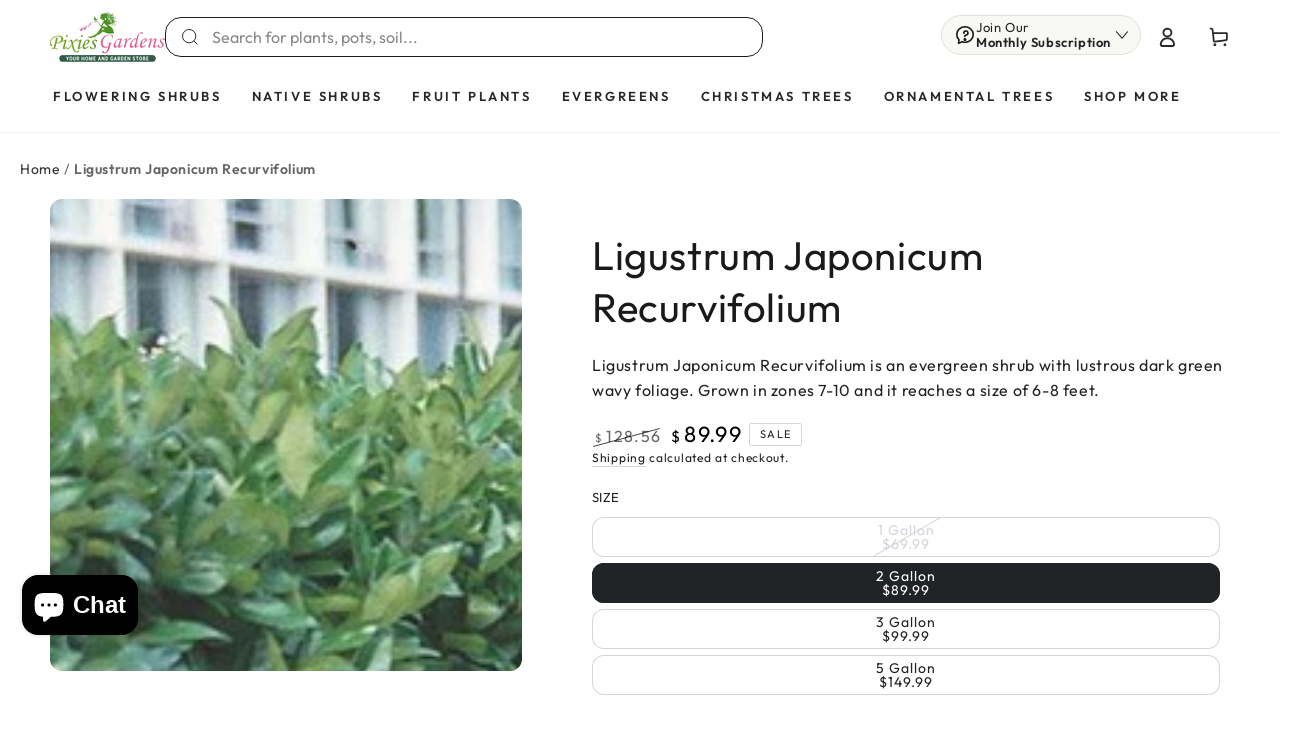

--- FILE ---
content_type: text/html; charset=utf-8
request_url: https://www.pixiesgardens.com/products/ligustrum-japonicum-recurvifolium-evergreen-lustrous-dark-green-wavy-foliage
body_size: 64798
content:
<!doctype html>
<html class="no-js" lang="en">
  <head>
    <meta charset="utf-8">
    <meta http-equiv="X-UA-Compatible" content="IE=edge">
    <meta name="viewport" content="width=device-width,initial-scale=1">
    <meta name="theme-color" content="">
    <link rel="canonical" href="https://www.pixiesgardens.com/products/ligustrum-japonicum-recurvifolium-evergreen-lustrous-dark-green-wavy-foliage">
    <link rel="preconnect" href="https://cdn.shopify.com" crossorigin><link rel="icon" type="image/png" href="//www.pixiesgardens.com/cdn/shop/files/PG_32x32_ec3f0bd1-36fc-4485-af3b-c90a5c1fc381.png?crop=center&height=32&v=1672143840&width=32"><link rel="preconnect" href="https://fonts.shopifycdn.com" crossorigin><title>
      Buy Ligustrum Japonicum Recurvifolium Plants &amp; Trees Online | Pixies Gardens</title><meta name="description" content="Buy Ligustrum Japonicum Recurvifolium online at Pixies Gardens. All plants and trees varieties and sizes are available at our store. Shop Now!">


<meta property="og:site_name" content="Pixies Gardens">
<meta property="og:url" content="https://www.pixiesgardens.com/products/ligustrum-japonicum-recurvifolium-evergreen-lustrous-dark-green-wavy-foliage">
<meta property="og:title" content="Buy Ligustrum Japonicum Recurvifolium Plants &amp; Trees Online | Pixies Gardens">
<meta property="og:type" content="product">
<meta property="og:description" content="Buy Ligustrum Japonicum Recurvifolium online at Pixies Gardens. All plants and trees varieties and sizes are available at our store. Shop Now!"><meta property="og:image" content="http://www.pixiesgardens.com/cdn/shop/products/LigustrumjaponicumRecurvifolium.jpg?v=1735796083">
  <meta property="og:image:secure_url" content="https://www.pixiesgardens.com/cdn/shop/products/LigustrumjaponicumRecurvifolium.jpg?v=1735796083">
  <meta property="og:image:width" content="600">
  <meta property="og:image:height" content="600"><meta property="og:price:amount" content="69.99">
  <meta property="og:price:currency" content="USD"><meta name="twitter:site" content="@https://x.com/PixiesGardens"><meta name="twitter:card" content="summary_large_image">
<meta name="twitter:title" content="Buy Ligustrum Japonicum Recurvifolium Plants &amp; Trees Online | Pixies Gardens">
<meta name="twitter:description" content="Buy Ligustrum Japonicum Recurvifolium online at Pixies Gardens. All plants and trees varieties and sizes are available at our store. Shop Now!">

    <script async crossorigin fetchpriority="high" src="/cdn/shopifycloud/importmap-polyfill/es-modules-shim.2.4.0.js"></script>
<script type="importmap">
      {
        "imports": {
          "mdl-scrollsnap": "//www.pixiesgardens.com/cdn/shop/t/154/assets/scrollsnap.js?v=170600829773392310311755517941"
        }
      }
    </script>

    <script src="//www.pixiesgardens.com/cdn/shop/t/154/assets/vendor-v4.js" defer="defer"></script>
    <script src="//www.pixiesgardens.com/cdn/shop/t/154/assets/pubsub.js?v=64530984355039965911755517941" defer="defer"></script>
    <script src="//www.pixiesgardens.com/cdn/shop/t/154/assets/global.js?v=78985970862909128191760706852" defer="defer"></script>
    <script src="//www.pixiesgardens.com/cdn/shop/t/154/assets/modules-basis.js?v=7117348240208911571755517941" defer="defer"></script>

    <script>window.performance && window.performance.mark && window.performance.mark('shopify.content_for_header.start');</script><meta name="google-site-verification" content="LXMMVuhSxWIaauVNAk0zi-gg0lvKEe5pmmLz-FEYHpY">
<meta id="shopify-digital-wallet" name="shopify-digital-wallet" content="/26006192212/digital_wallets/dialog">
<meta name="shopify-checkout-api-token" content="0fd1fdc041bcf9973b3a18cf1c0423b5">
<meta id="in-context-paypal-metadata" data-shop-id="26006192212" data-venmo-supported="true" data-environment="production" data-locale="en_US" data-paypal-v4="true" data-currency="USD">
<link rel="alternate" type="application/json+oembed" href="https://www.pixiesgardens.com/products/ligustrum-japonicum-recurvifolium-evergreen-lustrous-dark-green-wavy-foliage.oembed">
<script async="async" src="/checkouts/internal/preloads.js?locale=en-US"></script>
<link rel="preconnect" href="https://shop.app" crossorigin="anonymous">
<script async="async" src="https://shop.app/checkouts/internal/preloads.js?locale=en-US&shop_id=26006192212" crossorigin="anonymous"></script>
<script id="apple-pay-shop-capabilities" type="application/json">{"shopId":26006192212,"countryCode":"US","currencyCode":"USD","merchantCapabilities":["supports3DS"],"merchantId":"gid:\/\/shopify\/Shop\/26006192212","merchantName":"Pixies Gardens","requiredBillingContactFields":["postalAddress","email","phone"],"requiredShippingContactFields":["postalAddress","email","phone"],"shippingType":"shipping","supportedNetworks":["visa","masterCard","amex","discover","elo","jcb"],"total":{"type":"pending","label":"Pixies Gardens","amount":"1.00"},"shopifyPaymentsEnabled":true,"supportsSubscriptions":true}</script>
<script id="shopify-features" type="application/json">{"accessToken":"0fd1fdc041bcf9973b3a18cf1c0423b5","betas":["rich-media-storefront-analytics"],"domain":"www.pixiesgardens.com","predictiveSearch":true,"shopId":26006192212,"locale":"en"}</script>
<script>var Shopify = Shopify || {};
Shopify.shop = "pixiesgardenscom.myshopify.com";
Shopify.locale = "en";
Shopify.currency = {"active":"USD","rate":"1.0"};
Shopify.country = "US";
Shopify.theme = {"name":"Pixies Garden New Be Yours Theme Peace","id":136564113492,"schema_name":"Be Yours","schema_version":"8.3.3","theme_store_id":1399,"role":"main"};
Shopify.theme.handle = "null";
Shopify.theme.style = {"id":null,"handle":null};
Shopify.cdnHost = "www.pixiesgardens.com/cdn";
Shopify.routes = Shopify.routes || {};
Shopify.routes.root = "/";</script>
<script type="module">!function(o){(o.Shopify=o.Shopify||{}).modules=!0}(window);</script>
<script>!function(o){function n(){var o=[];function n(){o.push(Array.prototype.slice.apply(arguments))}return n.q=o,n}var t=o.Shopify=o.Shopify||{};t.loadFeatures=n(),t.autoloadFeatures=n()}(window);</script>
<script>
  window.ShopifyPay = window.ShopifyPay || {};
  window.ShopifyPay.apiHost = "shop.app\/pay";
  window.ShopifyPay.redirectState = null;
</script>
<script id="shop-js-analytics" type="application/json">{"pageType":"product"}</script>
<script defer="defer" async type="module" src="//www.pixiesgardens.com/cdn/shopifycloud/shop-js/modules/v2/client.init-shop-cart-sync_D0dqhulL.en.esm.js"></script>
<script defer="defer" async type="module" src="//www.pixiesgardens.com/cdn/shopifycloud/shop-js/modules/v2/chunk.common_CpVO7qML.esm.js"></script>
<script type="module">
  await import("//www.pixiesgardens.com/cdn/shopifycloud/shop-js/modules/v2/client.init-shop-cart-sync_D0dqhulL.en.esm.js");
await import("//www.pixiesgardens.com/cdn/shopifycloud/shop-js/modules/v2/chunk.common_CpVO7qML.esm.js");

  window.Shopify.SignInWithShop?.initShopCartSync?.({"fedCMEnabled":true,"windoidEnabled":true});

</script>
<script>
  window.Shopify = window.Shopify || {};
  if (!window.Shopify.featureAssets) window.Shopify.featureAssets = {};
  window.Shopify.featureAssets['shop-js'] = {"shop-cart-sync":["modules/v2/client.shop-cart-sync_D9bwt38V.en.esm.js","modules/v2/chunk.common_CpVO7qML.esm.js"],"init-fed-cm":["modules/v2/client.init-fed-cm_BJ8NPuHe.en.esm.js","modules/v2/chunk.common_CpVO7qML.esm.js"],"init-shop-email-lookup-coordinator":["modules/v2/client.init-shop-email-lookup-coordinator_pVrP2-kG.en.esm.js","modules/v2/chunk.common_CpVO7qML.esm.js"],"shop-cash-offers":["modules/v2/client.shop-cash-offers_CNh7FWN-.en.esm.js","modules/v2/chunk.common_CpVO7qML.esm.js","modules/v2/chunk.modal_DKF6x0Jh.esm.js"],"init-shop-cart-sync":["modules/v2/client.init-shop-cart-sync_D0dqhulL.en.esm.js","modules/v2/chunk.common_CpVO7qML.esm.js"],"init-windoid":["modules/v2/client.init-windoid_DaoAelzT.en.esm.js","modules/v2/chunk.common_CpVO7qML.esm.js"],"shop-toast-manager":["modules/v2/client.shop-toast-manager_1DND8Tac.en.esm.js","modules/v2/chunk.common_CpVO7qML.esm.js"],"pay-button":["modules/v2/client.pay-button_CFeQi1r6.en.esm.js","modules/v2/chunk.common_CpVO7qML.esm.js"],"shop-button":["modules/v2/client.shop-button_Ca94MDdQ.en.esm.js","modules/v2/chunk.common_CpVO7qML.esm.js"],"shop-login-button":["modules/v2/client.shop-login-button_DPYNfp1Z.en.esm.js","modules/v2/chunk.common_CpVO7qML.esm.js","modules/v2/chunk.modal_DKF6x0Jh.esm.js"],"avatar":["modules/v2/client.avatar_BTnouDA3.en.esm.js"],"shop-follow-button":["modules/v2/client.shop-follow-button_BMKh4nJE.en.esm.js","modules/v2/chunk.common_CpVO7qML.esm.js","modules/v2/chunk.modal_DKF6x0Jh.esm.js"],"init-customer-accounts-sign-up":["modules/v2/client.init-customer-accounts-sign-up_CJXi5kRN.en.esm.js","modules/v2/client.shop-login-button_DPYNfp1Z.en.esm.js","modules/v2/chunk.common_CpVO7qML.esm.js","modules/v2/chunk.modal_DKF6x0Jh.esm.js"],"init-shop-for-new-customer-accounts":["modules/v2/client.init-shop-for-new-customer-accounts_BoBxkgWu.en.esm.js","modules/v2/client.shop-login-button_DPYNfp1Z.en.esm.js","modules/v2/chunk.common_CpVO7qML.esm.js","modules/v2/chunk.modal_DKF6x0Jh.esm.js"],"init-customer-accounts":["modules/v2/client.init-customer-accounts_DCuDTzpR.en.esm.js","modules/v2/client.shop-login-button_DPYNfp1Z.en.esm.js","modules/v2/chunk.common_CpVO7qML.esm.js","modules/v2/chunk.modal_DKF6x0Jh.esm.js"],"checkout-modal":["modules/v2/client.checkout-modal_U_3e4VxF.en.esm.js","modules/v2/chunk.common_CpVO7qML.esm.js","modules/v2/chunk.modal_DKF6x0Jh.esm.js"],"lead-capture":["modules/v2/client.lead-capture_DEgn0Z8u.en.esm.js","modules/v2/chunk.common_CpVO7qML.esm.js","modules/v2/chunk.modal_DKF6x0Jh.esm.js"],"shop-login":["modules/v2/client.shop-login_CoM5QKZ_.en.esm.js","modules/v2/chunk.common_CpVO7qML.esm.js","modules/v2/chunk.modal_DKF6x0Jh.esm.js"],"payment-terms":["modules/v2/client.payment-terms_BmrqWn8r.en.esm.js","modules/v2/chunk.common_CpVO7qML.esm.js","modules/v2/chunk.modal_DKF6x0Jh.esm.js"]};
</script>
<script>(function() {
  var isLoaded = false;
  function asyncLoad() {
    if (isLoaded) return;
    isLoaded = true;
    var urls = ["https:\/\/d23dclunsivw3h.cloudfront.net\/redirect-app.js?shop=pixiesgardenscom.myshopify.com","https:\/\/formbuilder.hulkapps.com\/skeletopapp.js?shop=pixiesgardenscom.myshopify.com","https:\/\/sales-pop.carecart.io\/lib\/salesnotifier.js?shop=pixiesgardenscom.myshopify.com","https:\/\/sbzstag.cirkleinc.com\/?shop=pixiesgardenscom.myshopify.com","https:\/\/s1.staq-cdn.com\/grow\/api\/js\/26006192212\/main.js?sId=26006192212\u0026v=YAUFH44BV4QBYH36IMD23QEB\u0026shop=pixiesgardenscom.myshopify.com","https:\/\/s3.eu-west-1.amazonaws.com\/production-klarna-il-shopify-osm\/0b7fe7c4a98ef8166eeafee767bc667686567a25\/pixiesgardenscom.myshopify.com-1762267701856.js?shop=pixiesgardenscom.myshopify.com","https:\/\/cdn-app.sealsubscriptions.com\/shopify\/public\/js\/sealsubscriptions.js?shop=pixiesgardenscom.myshopify.com","https:\/\/searchanise-ef84.kxcdn.com\/widgets\/shopify\/init.js?a=1G5u3e8d1T\u0026shop=pixiesgardenscom.myshopify.com"];
    for (var i = 0; i < urls.length; i++) {
      var s = document.createElement('script');
      s.type = 'text/javascript';
      s.async = true;
      s.src = urls[i];
      var x = document.getElementsByTagName('script')[0];
      x.parentNode.insertBefore(s, x);
    }
  };
  if(window.attachEvent) {
    window.attachEvent('onload', asyncLoad);
  } else {
    window.addEventListener('load', asyncLoad, false);
  }
})();</script>
<script id="__st">var __st={"a":26006192212,"offset":-18000,"reqid":"f3661933-f6bd-4a7e-a1c8-dd261b224f65-1764169822","pageurl":"www.pixiesgardens.com\/products\/ligustrum-japonicum-recurvifolium-evergreen-lustrous-dark-green-wavy-foliage","u":"5586fafc97fd","p":"product","rtyp":"product","rid":3695347433556};</script>
<script>window.ShopifyPaypalV4VisibilityTracking = true;</script>
<script id="captcha-bootstrap">!function(){'use strict';const t='contact',e='account',n='new_comment',o=[[t,t],['blogs',n],['comments',n],[t,'customer']],c=[[e,'customer_login'],[e,'guest_login'],[e,'recover_customer_password'],[e,'create_customer']],r=t=>t.map((([t,e])=>`form[action*='/${t}']:not([data-nocaptcha='true']) input[name='form_type'][value='${e}']`)).join(','),a=t=>()=>t?[...document.querySelectorAll(t)].map((t=>t.form)):[];function s(){const t=[...o],e=r(t);return a(e)}const i='password',u='form_key',d=['recaptcha-v3-token','g-recaptcha-response','h-captcha-response',i],f=()=>{try{return window.sessionStorage}catch{return}},m='__shopify_v',_=t=>t.elements[u];function p(t,e,n=!1){try{const o=window.sessionStorage,c=JSON.parse(o.getItem(e)),{data:r}=function(t){const{data:e,action:n}=t;return t[m]||n?{data:e,action:n}:{data:t,action:n}}(c);for(const[e,n]of Object.entries(r))t.elements[e]&&(t.elements[e].value=n);n&&o.removeItem(e)}catch(o){console.error('form repopulation failed',{error:o})}}const l='form_type',E='cptcha';function T(t){t.dataset[E]=!0}const w=window,h=w.document,L='Shopify',v='ce_forms',y='captcha';let A=!1;((t,e)=>{const n=(g='f06e6c50-85a8-45c8-87d0-21a2b65856fe',I='https://cdn.shopify.com/shopifycloud/storefront-forms-hcaptcha/ce_storefront_forms_captcha_hcaptcha.v1.5.2.iife.js',D={infoText:'Protected by hCaptcha',privacyText:'Privacy',termsText:'Terms'},(t,e,n)=>{const o=w[L][v],c=o.bindForm;if(c)return c(t,g,e,D).then(n);var r;o.q.push([[t,g,e,D],n]),r=I,A||(h.body.append(Object.assign(h.createElement('script'),{id:'captcha-provider',async:!0,src:r})),A=!0)});var g,I,D;w[L]=w[L]||{},w[L][v]=w[L][v]||{},w[L][v].q=[],w[L][y]=w[L][y]||{},w[L][y].protect=function(t,e){n(t,void 0,e),T(t)},Object.freeze(w[L][y]),function(t,e,n,w,h,L){const[v,y,A,g]=function(t,e,n){const i=e?o:[],u=t?c:[],d=[...i,...u],f=r(d),m=r(i),_=r(d.filter((([t,e])=>n.includes(e))));return[a(f),a(m),a(_),s()]}(w,h,L),I=t=>{const e=t.target;return e instanceof HTMLFormElement?e:e&&e.form},D=t=>v().includes(t);t.addEventListener('submit',(t=>{const e=I(t);if(!e)return;const n=D(e)&&!e.dataset.hcaptchaBound&&!e.dataset.recaptchaBound,o=_(e),c=g().includes(e)&&(!o||!o.value);(n||c)&&t.preventDefault(),c&&!n&&(function(t){try{if(!f())return;!function(t){const e=f();if(!e)return;const n=_(t);if(!n)return;const o=n.value;o&&e.removeItem(o)}(t);const e=Array.from(Array(32),(()=>Math.random().toString(36)[2])).join('');!function(t,e){_(t)||t.append(Object.assign(document.createElement('input'),{type:'hidden',name:u})),t.elements[u].value=e}(t,e),function(t,e){const n=f();if(!n)return;const o=[...t.querySelectorAll(`input[type='${i}']`)].map((({name:t})=>t)),c=[...d,...o],r={};for(const[a,s]of new FormData(t).entries())c.includes(a)||(r[a]=s);n.setItem(e,JSON.stringify({[m]:1,action:t.action,data:r}))}(t,e)}catch(e){console.error('failed to persist form',e)}}(e),e.submit())}));const S=(t,e)=>{t&&!t.dataset[E]&&(n(t,e.some((e=>e===t))),T(t))};for(const o of['focusin','change'])t.addEventListener(o,(t=>{const e=I(t);D(e)&&S(e,y())}));const B=e.get('form_key'),M=e.get(l),P=B&&M;t.addEventListener('DOMContentLoaded',(()=>{const t=y();if(P)for(const e of t)e.elements[l].value===M&&p(e,B);[...new Set([...A(),...v().filter((t=>'true'===t.dataset.shopifyCaptcha))])].forEach((e=>S(e,t)))}))}(h,new URLSearchParams(w.location.search),n,t,e,['guest_login'])})(!0,!0)}();</script>
<script integrity="sha256-52AcMU7V7pcBOXWImdc/TAGTFKeNjmkeM1Pvks/DTgc=" data-source-attribution="shopify.loadfeatures" defer="defer" src="//www.pixiesgardens.com/cdn/shopifycloud/storefront/assets/storefront/load_feature-81c60534.js" crossorigin="anonymous"></script>
<script crossorigin="anonymous" defer="defer" src="//www.pixiesgardens.com/cdn/shopifycloud/storefront/assets/shopify_pay/storefront-65b4c6d7.js?v=20250812"></script>
<script data-source-attribution="shopify.dynamic_checkout.dynamic.init">var Shopify=Shopify||{};Shopify.PaymentButton=Shopify.PaymentButton||{isStorefrontPortableWallets:!0,init:function(){window.Shopify.PaymentButton.init=function(){};var t=document.createElement("script");t.src="https://www.pixiesgardens.com/cdn/shopifycloud/portable-wallets/latest/portable-wallets.en.js",t.type="module",document.head.appendChild(t)}};
</script>
<script data-source-attribution="shopify.dynamic_checkout.buyer_consent">
  function portableWalletsHideBuyerConsent(e){var t=document.getElementById("shopify-buyer-consent"),n=document.getElementById("shopify-subscription-policy-button");t&&n&&(t.classList.add("hidden"),t.setAttribute("aria-hidden","true"),n.removeEventListener("click",e))}function portableWalletsShowBuyerConsent(e){var t=document.getElementById("shopify-buyer-consent"),n=document.getElementById("shopify-subscription-policy-button");t&&n&&(t.classList.remove("hidden"),t.removeAttribute("aria-hidden"),n.addEventListener("click",e))}window.Shopify?.PaymentButton&&(window.Shopify.PaymentButton.hideBuyerConsent=portableWalletsHideBuyerConsent,window.Shopify.PaymentButton.showBuyerConsent=portableWalletsShowBuyerConsent);
</script>
<script data-source-attribution="shopify.dynamic_checkout.cart.bootstrap">document.addEventListener("DOMContentLoaded",(function(){function t(){return document.querySelector("shopify-accelerated-checkout-cart, shopify-accelerated-checkout")}if(t())Shopify.PaymentButton.init();else{new MutationObserver((function(e,n){t()&&(Shopify.PaymentButton.init(),n.disconnect())})).observe(document.body,{childList:!0,subtree:!0})}}));
</script>
<link id="shopify-accelerated-checkout-styles" rel="stylesheet" media="screen" href="https://www.pixiesgardens.com/cdn/shopifycloud/portable-wallets/latest/accelerated-checkout-backwards-compat.css" crossorigin="anonymous">
<style id="shopify-accelerated-checkout-cart">
        #shopify-buyer-consent {
  margin-top: 1em;
  display: inline-block;
  width: 100%;
}

#shopify-buyer-consent.hidden {
  display: none;
}

#shopify-subscription-policy-button {
  background: none;
  border: none;
  padding: 0;
  text-decoration: underline;
  font-size: inherit;
  cursor: pointer;
}

#shopify-subscription-policy-button::before {
  box-shadow: none;
}

      </style>
<script id="sections-script" data-sections="header" defer="defer" src="//www.pixiesgardens.com/cdn/shop/t/154/compiled_assets/scripts.js?65753"></script>
<script>window.performance && window.performance.mark && window.performance.mark('shopify.content_for_header.end');</script><style data-shopify>@font-face {
  font-family: Outfit;
  font-weight: 400;
  font-style: normal;
  font-display: swap;
  src: url("//www.pixiesgardens.com/cdn/fonts/outfit/outfit_n4.387c2e2715c484a1f1075eb90d64808f1b37ac58.woff2") format("woff2"),
       url("//www.pixiesgardens.com/cdn/fonts/outfit/outfit_n4.aca8c81f18f62c9baa15c2dc5d1f6dd5442cdc50.woff") format("woff");
}

  @font-face {
  font-family: Outfit;
  font-weight: 600;
  font-style: normal;
  font-display: swap;
  src: url("//www.pixiesgardens.com/cdn/fonts/outfit/outfit_n6.dfcbaa80187851df2e8384061616a8eaa1702fdc.woff2") format("woff2"),
       url("//www.pixiesgardens.com/cdn/fonts/outfit/outfit_n6.88384e9fc3e36038624caccb938f24ea8008a91d.woff") format("woff");
}

  
  
  @font-face {
  font-family: Outfit;
  font-weight: 400;
  font-style: normal;
  font-display: swap;
  src: url("//www.pixiesgardens.com/cdn/fonts/outfit/outfit_n4.387c2e2715c484a1f1075eb90d64808f1b37ac58.woff2") format("woff2"),
       url("//www.pixiesgardens.com/cdn/fonts/outfit/outfit_n4.aca8c81f18f62c9baa15c2dc5d1f6dd5442cdc50.woff") format("woff");
}

  @font-face {
  font-family: Outfit;
  font-weight: 600;
  font-style: normal;
  font-display: swap;
  src: url("//www.pixiesgardens.com/cdn/fonts/outfit/outfit_n6.dfcbaa80187851df2e8384061616a8eaa1702fdc.woff2") format("woff2"),
       url("//www.pixiesgardens.com/cdn/fonts/outfit/outfit_n6.88384e9fc3e36038624caccb938f24ea8008a91d.woff") format("woff");
}


  :root {
    --font-body-family: Outfit, sans-serif;
    --font-body-style: normal;
    --font-body-weight: 400;

    --font-heading-family: Outfit, sans-serif;
    --font-heading-style: normal;
    --font-heading-weight: 400;

    --font-body-scale: 1.0;
    --font-heading-scale: 1.0;

    --font-navigation-family: var(--font-heading-family);
    --font-navigation-size: 13px;
    --font-navigation-weight: var(--font-heading-weight);
    --font-button-family: var(--font-heading-family);
    --font-button-size: 13px;
    --font-button-baseline: 0rem;
    --font-price-family: var(--font-heading-family);
    --font-price-scale: var(--font-heading-scale);

    --color-base-text: 33, 35, 38;
    --color-base-background: 255, 255, 255;
    --color-base-solid-button-labels: 255, 255, 255;
    --color-base-outline-button-labels: 26, 27, 24;
    --color-base-accent: 0, 163, 85;
    --color-base-heading: 26, 27, 24;
    --color-base-border: 210, 213, 217;
    --color-placeholder: 243, 243, 243;
    --color-overlay: 33, 35, 38;
    --color-keyboard-focus: 135, 173, 245;
    --color-shadow: 168, 232, 226;
    --shadow-opacity: 1;

    --color-background-dark: 235, 235, 235;
    --color-price: #1a1b18;
    --color-sale-price: #000000;
    --color-sale-badge-background: #d72c0d;
    --color-reviews: #ffb503;
    --color-critical: #d72c0d;
    --color-success: #008060;
    --color-highlight: 255, 181, 3;

    --payment-terms-background-color: #ffffff;
    --page-width: 160rem;
    --page-width-margin: 0rem;

    --card-color-scheme: var(--color-placeholder);
    --card-text-alignment: start;
    --card-flex-alignment: flex-start;
    --card-image-padding: 0px;
    --card-border-width: 0px;
    --card-radius: 20px;
    --card-shadow-horizontal-offset: 0px;
    --card-shadow-vertical-offset: 0px;
    
    --button-radius: 12px;
    --button-border-width: 2px;
    --button-shadow-horizontal-offset: 0px;
    --button-shadow-vertical-offset: 0px;

    --spacing-sections-desktop: 0px;
    --spacing-sections-mobile: 0px;

    --gradient-free-ship-progress: linear-gradient(325deg,#F9423A 0,#F1E04D 100%);
    --gradient-free-ship-complete: linear-gradient(325deg, #049cff 0, #35ee7a 100%);

    --plabel-price-tag-color: #000000;
    --plabel-price-tag-background: #d1d5db;
    --plabel-price-tag-height: 2.5rem;

    --swatch-outline-color: #f4f6f8;
  }

  *,
  *::before,
  *::after {
    box-sizing: inherit;
  }

  html {
    box-sizing: border-box;
    font-size: calc(var(--font-body-scale) * 62.5%);
    height: 100%;
  }

  body {
    min-height: 100%;
    margin: 0;
    font-size: 1.5rem;
    letter-spacing: 0.06rem;
    line-height: calc(1 + 0.8 / var(--font-body-scale));
    font-family: var(--font-body-family);
    font-style: var(--font-body-style);
    font-weight: var(--font-body-weight);
  }

  @media screen and (min-width: 750px) {
    body {
      font-size: 1.6rem;
    }
  }</style><link href="//www.pixiesgardens.com/cdn/shop/t/154/assets/base.css?v=159876602955907342661764158539" rel="stylesheet" type="text/css" media="all" /><link rel="stylesheet" href="//www.pixiesgardens.com/cdn/shop/t/154/assets/apps.css?v=58555770612562691921755517940" media="print" fetchpriority="low" onload="this.media='all'"><link rel="preload" as="font" href="//www.pixiesgardens.com/cdn/fonts/outfit/outfit_n4.387c2e2715c484a1f1075eb90d64808f1b37ac58.woff2" type="font/woff2" crossorigin><link rel="preload" as="font" href="//www.pixiesgardens.com/cdn/fonts/outfit/outfit_n4.387c2e2715c484a1f1075eb90d64808f1b37ac58.woff2" type="font/woff2" crossorigin><link rel="stylesheet" href="//www.pixiesgardens.com/cdn/shop/t/154/assets/component-color-swatches.css?v=147375175252346861151755517940" media="print" onload="this.media='all'"><script>
  document.documentElement.classList.replace('no-js', 'js');

  window.theme = window.theme || {};

  theme.routes = {
    root_url: '/',
    cart_url: '/cart',
    cart_add_url: '/cart/add',
    cart_change_url: '/cart/change',
    cart_update_url: '/cart/update',
    search_url: '/search',
    predictive_search_url: '/search/suggest'
  };

  theme.cartStrings = {
    error: `There was an error while updating your cart. Please try again.`,
    quantityError: `You can only add [quantity] of this item to your cart.`
  };

  theme.variantStrings = {
    addToCart: `Add to cart`,
    soldOut: `Sold out`,
    unavailable: `Unavailable`,
    preOrder: `Pre-order`
  };

  theme.accessibilityStrings = {
    imageAvailable: `Image [index] is now available in gallery view`,
    shareSuccess: `Link copied to clipboard!`,
    fillInAllLineItemPropertyRequiredFields: `Please fill in all required fields`
  }

  theme.dateStrings = {
    d: `D`,
    day: `Day`,
    days: `Days`,
    hour: `Hour`,
    hours: `Hours`,
    minute: `Min`,
    minutes: `Mins`,
    second: `Sec`,
    seconds: `Secs`
  };theme.shopSettings = {
    moneyFormat: "${{amount}}",
    isoCode: "USD",
    cartDrawer: true,
    currencyCode: false,
    giftwrapRate: 'product'
  };

  theme.settings = {
    themeName: 'Be Yours',
    themeVersion: '8.3.3',
    agencyId: ''
  };

  /*! (c) Andrea Giammarchi @webreflection ISC */
  !function(){"use strict";var e=function(e,t){var n=function(e){for(var t=0,n=e.length;t<n;t++)r(e[t])},r=function(e){var t=e.target,n=e.attributeName,r=e.oldValue;t.attributeChangedCallback(n,r,t.getAttribute(n))};return function(o,a){var l=o.constructor.observedAttributes;return l&&e(a).then((function(){new t(n).observe(o,{attributes:!0,attributeOldValue:!0,attributeFilter:l});for(var e=0,a=l.length;e<a;e++)o.hasAttribute(l[e])&&r({target:o,attributeName:l[e],oldValue:null})})),o}};function t(e,t){(null==t||t>e.length)&&(t=e.length);for(var n=0,r=new Array(t);n<t;n++)r[n]=e[n];return r}function n(e,n){var r="undefined"!=typeof Symbol&&e[Symbol.iterator]||e["@@iterator"];if(!r){if(Array.isArray(e)||(r=function(e,n){if(e){if("string"==typeof e)return t(e,n);var r=Object.prototype.toString.call(e).slice(8,-1);return"Object"===r&&e.constructor&&(r=e.constructor.name),"Map"===r||"Set"===r?Array.from(e):"Arguments"===r||/^(?:Ui|I)nt(?:8|16|32)(?:Clamped)?Array$/.test(r)?t(e,n):void 0}}(e))||n&&e&&"number"==typeof e.length){r&&(e=r);var o=0,a=function(){};return{s:a,n:function(){return o>=e.length?{done:!0}:{done:!1,value:e[o++]}},e:function(e){throw e},f:a}}throw new TypeError("Invalid attempt to iterate non-iterable instance.\nIn order to be iterable, non-array objects must have a [Symbol.iterator]() method.")}var l,i=!0,u=!1;return{s:function(){r=r.call(e)},n:function(){var e=r.next();return i=e.done,e},e:function(e){u=!0,l=e},f:function(){try{i||null==r.return||r.return()}finally{if(u)throw l}}}}
  /*! (c) Andrea Giammarchi - ISC */var r=!0,o=!1,a="querySelectorAll",l="querySelectorAll",i=self,u=i.document,c=i.Element,s=i.MutationObserver,f=i.Set,d=i.WeakMap,h=function(e){return l in e},v=[].filter,g=function(e){var t=new d,i=function(n,r){var o;if(r)for(var a,l=function(e){return e.matches||e.webkitMatchesSelector||e.msMatchesSelector}(n),i=0,u=p.length;i<u;i++)l.call(n,a=p[i])&&(t.has(n)||t.set(n,new f),(o=t.get(n)).has(a)||(o.add(a),e.handle(n,r,a)));else t.has(n)&&(o=t.get(n),t.delete(n),o.forEach((function(t){e.handle(n,r,t)})))},g=function(e){for(var t=!(arguments.length>1&&void 0!==arguments[1])||arguments[1],n=0,r=e.length;n<r;n++)i(e[n],t)},p=e.query,y=e.root||u,m=function(e){var t=arguments.length>1&&void 0!==arguments[1]?arguments[1]:document,l=arguments.length>2&&void 0!==arguments[2]?arguments[2]:MutationObserver,i=arguments.length>3&&void 0!==arguments[3]?arguments[3]:["*"],u=function t(o,l,i,u,c,s){var f,d=n(o);try{for(d.s();!(f=d.n()).done;){var h=f.value;(s||a in h)&&(c?i.has(h)||(i.add(h),u.delete(h),e(h,c)):u.has(h)||(u.add(h),i.delete(h),e(h,c)),s||t(h[a](l),l,i,u,c,r))}}catch(e){d.e(e)}finally{d.f()}},c=new l((function(e){if(i.length){var t,a=i.join(","),l=new Set,c=new Set,s=n(e);try{for(s.s();!(t=s.n()).done;){var f=t.value,d=f.addedNodes,h=f.removedNodes;u(h,a,l,c,o,o),u(d,a,l,c,r,o)}}catch(e){s.e(e)}finally{s.f()}}})),s=c.observe;return(c.observe=function(e){return s.call(c,e,{subtree:r,childList:r})})(t),c}(i,y,s,p),b=c.prototype.attachShadow;return b&&(c.prototype.attachShadow=function(e){var t=b.call(this,e);return m.observe(t),t}),p.length&&g(y[l](p)),{drop:function(e){for(var n=0,r=e.length;n<r;n++)t.delete(e[n])},flush:function(){for(var e=m.takeRecords(),t=0,n=e.length;t<n;t++)g(v.call(e[t].removedNodes,h),!1),g(v.call(e[t].addedNodes,h),!0)},observer:m,parse:g}},p=self,y=p.document,m=p.Map,b=p.MutationObserver,w=p.Object,E=p.Set,S=p.WeakMap,A=p.Element,M=p.HTMLElement,O=p.Node,N=p.Error,C=p.TypeError,T=p.Reflect,q=w.defineProperty,I=w.keys,D=w.getOwnPropertyNames,L=w.setPrototypeOf,P=!self.customElements,k=function(e){for(var t=I(e),n=[],r=t.length,o=0;o<r;o++)n[o]=e[t[o]],delete e[t[o]];return function(){for(var o=0;o<r;o++)e[t[o]]=n[o]}};if(P){var x=function(){var e=this.constructor;if(!$.has(e))throw new C("Illegal constructor");var t=$.get(e);if(W)return z(W,t);var n=H.call(y,t);return z(L(n,e.prototype),t)},H=y.createElement,$=new m,_=new m,j=new m,R=new m,V=[],U=g({query:V,handle:function(e,t,n){var r=j.get(n);if(t&&!r.isPrototypeOf(e)){var o=k(e);W=L(e,r);try{new r.constructor}finally{W=null,o()}}var a="".concat(t?"":"dis","connectedCallback");a in r&&e[a]()}}).parse,W=null,F=function(e){if(!_.has(e)){var t,n=new Promise((function(e){t=e}));_.set(e,{$:n,_:t})}return _.get(e).$},z=e(F,b);q(self,"customElements",{configurable:!0,value:{define:function(e,t){if(R.has(e))throw new N('the name "'.concat(e,'" has already been used with this registry'));$.set(t,e),j.set(e,t.prototype),R.set(e,t),V.push(e),F(e).then((function(){U(y.querySelectorAll(e))})),_.get(e)._(t)},get:function(e){return R.get(e)},whenDefined:F}}),q(x.prototype=M.prototype,"constructor",{value:x}),q(self,"HTMLElement",{configurable:!0,value:x}),q(y,"createElement",{configurable:!0,value:function(e,t){var n=t&&t.is,r=n?R.get(n):R.get(e);return r?new r:H.call(y,e)}}),"isConnected"in O.prototype||q(O.prototype,"isConnected",{configurable:!0,get:function(){return!(this.ownerDocument.compareDocumentPosition(this)&this.DOCUMENT_POSITION_DISCONNECTED)}})}else if(P=!self.customElements.get("extends-li"))try{var B=function e(){return self.Reflect.construct(HTMLLIElement,[],e)};B.prototype=HTMLLIElement.prototype;var G="extends-li";self.customElements.define("extends-li",B,{extends:"li"}),P=y.createElement("li",{is:G}).outerHTML.indexOf(G)<0;var J=self.customElements,K=J.get,Q=J.whenDefined;q(self.customElements,"whenDefined",{configurable:!0,value:function(e){var t=this;return Q.call(this,e).then((function(n){return n||K.call(t,e)}))}})}catch(e){}if(P){var X=function(e){var t=ae.get(e);ve(t.querySelectorAll(this),e.isConnected)},Y=self.customElements,Z=y.createElement,ee=Y.define,te=Y.get,ne=Y.upgrade,re=T||{construct:function(e){return e.call(this)}},oe=re.construct,ae=new S,le=new E,ie=new m,ue=new m,ce=new m,se=new m,fe=[],de=[],he=function(e){return se.get(e)||te.call(Y,e)},ve=g({query:de,handle:function(e,t,n){var r=ce.get(n);if(t&&!r.isPrototypeOf(e)){var o=k(e);be=L(e,r);try{new r.constructor}finally{be=null,o()}}var a="".concat(t?"":"dis","connectedCallback");a in r&&e[a]()}}).parse,ge=g({query:fe,handle:function(e,t){ae.has(e)&&(t?le.add(e):le.delete(e),de.length&&X.call(de,e))}}).parse,pe=A.prototype.attachShadow;pe&&(A.prototype.attachShadow=function(e){var t=pe.call(this,e);return ae.set(this,t),t});var ye=function(e){if(!ue.has(e)){var t,n=new Promise((function(e){t=e}));ue.set(e,{$:n,_:t})}return ue.get(e).$},me=e(ye,b),be=null;D(self).filter((function(e){return/^HTML.*Element$/.test(e)})).forEach((function(e){var t=self[e];function n(){var e=this.constructor;if(!ie.has(e))throw new C("Illegal constructor");var n=ie.get(e),r=n.is,o=n.tag;if(r){if(be)return me(be,r);var a=Z.call(y,o);return a.setAttribute("is",r),me(L(a,e.prototype),r)}return oe.call(this,t,[],e)}q(n.prototype=t.prototype,"constructor",{value:n}),q(self,e,{value:n})})),q(y,"createElement",{configurable:!0,value:function(e,t){var n=t&&t.is;if(n){var r=se.get(n);if(r&&ie.get(r).tag===e)return new r}var o=Z.call(y,e);return n&&o.setAttribute("is",n),o}}),q(Y,"get",{configurable:!0,value:he}),q(Y,"whenDefined",{configurable:!0,value:ye}),q(Y,"upgrade",{configurable:!0,value:function(e){var t=e.getAttribute("is");if(t){var n=se.get(t);if(n)return void me(L(e,n.prototype),t)}ne.call(Y,e)}}),q(Y,"define",{configurable:!0,value:function(e,t,n){if(he(e))throw new N("'".concat(e,"' has already been defined as a custom element"));var r,o=n&&n.extends;ie.set(t,o?{is:e,tag:o}:{is:"",tag:e}),o?(r="".concat(o,'[is="').concat(e,'"]'),ce.set(r,t.prototype),se.set(e,t),de.push(r)):(ee.apply(Y,arguments),fe.push(r=e)),ye(e).then((function(){o?(ve(y.querySelectorAll(r)),le.forEach(X,[r])):ge(y.querySelectorAll(r))})),ue.get(e)._(t)}})}}();
</script>
<script src="//www.pixiesgardens.com/cdn/shop/t/154/assets/timesact.js?v=139337446079440666871759848037" defer="defer"></script>
    <!-- Google Tag Manager -->
<script>(function(w,d,s,l,i){w[l]=w[l]||[];w[l].push({'gtm.start':
new Date().getTime(),event:'gtm.js'});var f=d.getElementsByTagName(s)[0],
j=d.createElement(s),dl=l!='dataLayer'?'&l='+l:'';j.async=true;j.src=
'https://www.googletagmanager.com/gtm.js?id='+i+dl;f.parentNode.insertBefore(j,f);
})(window,document,'script','dataLayer','GTM-WRH4PTH');</script>
<!-- End Google Tag Manager -->

  <!-- BEGIN app block: shopify://apps/seal-subscriptions/blocks/subscription-script-append/13b25004-a140-4ab7-b5fe-29918f759699 --><script defer="defer">
	/**	SealSubs loader,version number: 2.0 */
	(function(){
		var loadScript=function(a,b){var c=document.createElement("script");c.setAttribute("defer", "defer");c.type="text/javascript",c.readyState?c.onreadystatechange=function(){("loaded"==c.readyState||"complete"==c.readyState)&&(c.onreadystatechange=null,b())}:c.onload=function(){b()},c.src=a,document.getElementsByTagName("head")[0].appendChild(c)};
		// Set variable to prevent the other loader from requesting the same resources
		window.seal_subs_app_block_loader = true;
		appendScriptUrl('pixiesgardenscom.myshopify.com');

		// get script url and append timestamp of last change
		function appendScriptUrl(shop) {
			var timeStamp = Math.floor(Date.now() / (1000*1*1));
			var timestampUrl = 'https://app.sealsubscriptions.com/shopify/public/status/shop/'+shop+'.js?'+timeStamp;
			loadScript(timestampUrl, function() {
				// append app script
				if (typeof sealsubscriptions_settings_updated == 'undefined') {
					sealsubscriptions_settings_updated = 'default-by-script';
				}
				var scriptUrl = "https://cdn-app.sealsubscriptions.com/shopify/public/js/sealsubscriptions-main.js?shop="+shop+"&"+sealsubscriptions_settings_updated;
				loadScript(scriptUrl, function(){});
			});
		}
	})();

	var SealSubsScriptAppended = true;
	
</script>

<!-- END app block --><!-- BEGIN app block: shopify://apps/instafeed/blocks/head-block/c447db20-095d-4a10-9725-b5977662c9d5 --><link rel="preconnect" href="https://cdn.nfcube.com/">
<link rel="preconnect" href="https://scontent.cdninstagram.com/">


  <script>
    document.addEventListener('DOMContentLoaded', function () {
      let instafeedScript = document.createElement('script');

      
        instafeedScript.src = 'https://cdn.nfcube.com/instafeed-be9d37b765bae684adeed41f51065c28.js';
      

      document.body.appendChild(instafeedScript);
    });
  </script>





<!-- END app block --><!-- BEGIN app block: shopify://apps/judge-me-reviews/blocks/judgeme_core/61ccd3b1-a9f2-4160-9fe9-4fec8413e5d8 --><!-- Start of Judge.me Core -->




<link rel="dns-prefetch" href="https://cdnwidget.judge.me">
<link rel="dns-prefetch" href="https://cdn.judge.me">
<link rel="dns-prefetch" href="https://cdn1.judge.me">
<link rel="dns-prefetch" href="https://api.judge.me">

<script data-cfasync='false' class='jdgm-settings-script'>window.jdgmSettings={"pagination":5,"disable_web_reviews":false,"badge_no_review_text":"No reviews","badge_n_reviews_text":"{{ n }} review/reviews","hide_badge_preview_if_no_reviews":true,"badge_hide_text":false,"enforce_center_preview_badge":false,"widget_title":"Customer Reviews","widget_open_form_text":"Write a review","widget_close_form_text":"Cancel review","widget_refresh_page_text":"Refresh page","widget_summary_text":"Based on {{ number_of_reviews }} review/reviews","widget_no_review_text":"Be the first to write a review","widget_name_field_text":"Display name","widget_verified_name_field_text":"Verified Name (public)","widget_name_placeholder_text":"Display name","widget_required_field_error_text":"This field is required.","widget_email_field_text":"Email address","widget_verified_email_field_text":"Verified Email (private, can not be edited)","widget_email_placeholder_text":"Your email address","widget_email_field_error_text":"Please enter a valid email address.","widget_rating_field_text":"Rating","widget_review_title_field_text":"Review Title","widget_review_title_placeholder_text":"Give your review a title","widget_review_body_field_text":"Review content","widget_review_body_placeholder_text":"Start writing here...","widget_pictures_field_text":"Picture/Video (optional)","widget_submit_review_text":"Submit Review","widget_submit_verified_review_text":"Submit Verified Review","widget_submit_success_msg_with_auto_publish":"Thank you! Please refresh the page in a few moments to see your review. You can remove or edit your review by logging into \u003ca href='https://judge.me/login' target='_blank' rel='nofollow noopener'\u003eJudge.me\u003c/a\u003e","widget_submit_success_msg_no_auto_publish":"Thank you! Your review will be published as soon as it is approved by the shop admin. You can remove or edit your review by logging into \u003ca href='https://judge.me/login' target='_blank' rel='nofollow noopener'\u003eJudge.me\u003c/a\u003e","widget_show_default_reviews_out_of_total_text":"Showing {{ n_reviews_shown }} out of {{ n_reviews }} reviews.","widget_show_all_link_text":"Show all","widget_show_less_link_text":"Show less","widget_author_said_text":"{{ reviewer_name }} said:","widget_days_text":"{{ n }} days ago","widget_weeks_text":"{{ n }} week/weeks ago","widget_months_text":"{{ n }} month/months ago","widget_years_text":"{{ n }} year/years ago","widget_yesterday_text":"Yesterday","widget_today_text":"Today","widget_replied_text":"\u003e\u003e {{ shop_name }} replied:","widget_read_more_text":"Read more","widget_reviewer_name_as_initial":"","widget_rating_filter_color":"#fbcd0a","widget_rating_filter_see_all_text":"See all reviews","widget_sorting_most_recent_text":"Most Recent","widget_sorting_highest_rating_text":"Highest Rating","widget_sorting_lowest_rating_text":"Lowest Rating","widget_sorting_with_pictures_text":"Only Pictures","widget_sorting_most_helpful_text":"Most Helpful","widget_open_question_form_text":"Ask a question","widget_reviews_subtab_text":"Reviews","widget_questions_subtab_text":"Questions","widget_question_label_text":"Question","widget_answer_label_text":"Answer","widget_question_placeholder_text":"Write your question here","widget_submit_question_text":"Submit Question","widget_question_submit_success_text":"Thank you for your question! We will notify you once it gets answered.","verified_badge_text":"Verified","verified_badge_bg_color":"","verified_badge_text_color":"","verified_badge_placement":"left-of-reviewer-name","widget_review_max_height":"","widget_hide_border":false,"widget_social_share":false,"widget_thumb":false,"widget_review_location_show":false,"widget_location_format":"","all_reviews_include_out_of_store_products":true,"all_reviews_out_of_store_text":"(out of store)","all_reviews_pagination":100,"all_reviews_product_name_prefix_text":"about","enable_review_pictures":true,"enable_question_anwser":false,"widget_theme":"default","review_date_format":"mm/dd/yyyy","default_sort_method":"most-recent","widget_product_reviews_subtab_text":"Product Reviews","widget_shop_reviews_subtab_text":"Shop Reviews","widget_other_products_reviews_text":"Reviews for other products","widget_store_reviews_subtab_text":"Store Reviews","widget_no_product_reviews_text":"Be the first to write a review for this product","widget_web_restriction_product_reviews_text":"This product hasn't received any reviews yet","widget_no_items_text":"No items found","widget_write_a_store_review_text":"Write a Store Review","widget_other_languages_heading":"Reviews in Other Languages","widget_translate_review_text":"Translate review to {{ language }}","widget_translating_review_text":"Translating...","widget_show_original_translation_text":"Show original ({{ language }})","widget_translate_review_failed_text":"Review couldn't be translated.","widget_translate_review_retry_text":"Retry","widget_translate_review_try_again_later_text":"Try again later","show_product_url_for_grouped_product":false,"widget_sorting_pictures_first_text":"Pictures First","show_pictures_on_all_rev_page_mobile":false,"show_pictures_on_all_rev_page_desktop":false,"floating_tab_hide_mobile_install_preference":false,"floating_tab_button_name":"★ Reviews","floating_tab_title":"Let customers speak for us","floating_tab_button_color":"","floating_tab_button_background_color":"","floating_tab_url":"","floating_tab_url_enabled":false,"floating_tab_tab_style":"text","all_reviews_text_badge_text":"Customers rate us {{ shop.metafields.judgeme.all_reviews_rating | round: 1 }}/5 based on {{ shop.metafields.judgeme.all_reviews_count }} reviews.","all_reviews_text_badge_text_branded_style":"{{ shop.metafields.judgeme.all_reviews_rating | round: 1 }} out of 5 stars based on {{ shop.metafields.judgeme.all_reviews_count }} reviews","is_all_reviews_text_badge_a_link":false,"show_stars_for_all_reviews_text_badge":false,"all_reviews_text_badge_url":"","all_reviews_text_style":"branded","all_reviews_text_color_style":"judgeme_brand_color","all_reviews_text_color":"#108474","all_reviews_text_show_jm_brand":false,"featured_carousel_show_header":true,"featured_carousel_title":"See what our customers say about us","featured_carousel_count_text":"from {{ n }} reviews","featured_carousel_add_link_to_all_reviews_page":false,"featured_carousel_url":"","featured_carousel_show_images":true,"featured_carousel_autoslide_interval":5,"featured_carousel_arrows_on_the_sides":true,"featured_carousel_height":250,"featured_carousel_width":80,"featured_carousel_image_size":0,"featured_carousel_image_height":250,"featured_carousel_arrow_color":"#94C341","verified_count_badge_style":"branded","verified_count_badge_orientation":"horizontal","verified_count_badge_color_style":"judgeme_brand_color","verified_count_badge_color":"#108474","is_verified_count_badge_a_link":false,"verified_count_badge_url":"","verified_count_badge_show_jm_brand":true,"widget_rating_preset_default":5,"widget_first_sub_tab":"product-reviews","widget_show_histogram":true,"widget_histogram_use_custom_color":false,"widget_pagination_use_custom_color":false,"widget_star_use_custom_color":false,"widget_verified_badge_use_custom_color":false,"widget_write_review_use_custom_color":false,"picture_reminder_submit_button":"Upload Pictures","enable_review_videos":false,"mute_video_by_default":false,"widget_sorting_videos_first_text":"Videos First","widget_review_pending_text":"Pending","featured_carousel_items_for_large_screen":3,"social_share_options_order":"Facebook,Twitter","remove_microdata_snippet":true,"disable_json_ld":false,"enable_json_ld_products":false,"preview_badge_show_question_text":false,"preview_badge_no_question_text":"No questions","preview_badge_n_question_text":"{{ number_of_questions }} question/questions","qa_badge_show_icon":false,"qa_badge_position":"same-row","remove_judgeme_branding":true,"widget_add_search_bar":false,"widget_search_bar_placeholder":"Search","widget_sorting_verified_only_text":"Verified only","featured_carousel_theme":"default","featured_carousel_show_rating":true,"featured_carousel_show_title":true,"featured_carousel_show_body":true,"featured_carousel_show_date":false,"featured_carousel_show_reviewer":true,"featured_carousel_show_product":false,"featured_carousel_header_background_color":"#108474","featured_carousel_header_text_color":"#ffffff","featured_carousel_name_product_separator":"reviewed","featured_carousel_full_star_background":"#108474","featured_carousel_empty_star_background":"#dadada","featured_carousel_vertical_theme_background":"#f9fafb","featured_carousel_verified_badge_enable":true,"featured_carousel_verified_badge_color":"#108474","featured_carousel_border_style":"round","featured_carousel_review_line_length_limit":3,"featured_carousel_more_reviews_button_text":"Read more reviews","featured_carousel_view_product_button_text":"View product","all_reviews_page_load_reviews_on":"scroll","all_reviews_page_load_more_text":"Load More Reviews","disable_fb_tab_reviews":false,"enable_ajax_cdn_cache":false,"widget_advanced_speed_features":5,"widget_public_name_text":"displayed publicly like","default_reviewer_name":"John Smith","default_reviewer_name_has_non_latin":true,"widget_reviewer_anonymous":"Anonymous","medals_widget_title":"Judge.me Review Medals","medals_widget_background_color":"#f9fafb","medals_widget_position":"footer_all_pages","medals_widget_border_color":"#f9fafb","medals_widget_verified_text_position":"left","medals_widget_use_monochromatic_version":false,"medals_widget_elements_color":"#108474","show_reviewer_avatar":true,"widget_invalid_yt_video_url_error_text":"Not a YouTube video URL","widget_max_length_field_error_text":"Please enter no more than {0} characters.","widget_show_country_flag":false,"widget_show_collected_via_shop_app":true,"widget_verified_by_shop_badge_style":"light","widget_verified_by_shop_text":"Verified by Shop","widget_show_photo_gallery":false,"widget_load_with_code_splitting":true,"widget_ugc_install_preference":false,"widget_ugc_title":"Made by us, Shared by you","widget_ugc_subtitle":"Tag us to see your picture featured in our page","widget_ugc_arrows_color":"#ffffff","widget_ugc_primary_button_text":"Buy Now","widget_ugc_primary_button_background_color":"#108474","widget_ugc_primary_button_text_color":"#ffffff","widget_ugc_primary_button_border_width":"0","widget_ugc_primary_button_border_style":"none","widget_ugc_primary_button_border_color":"#108474","widget_ugc_primary_button_border_radius":"25","widget_ugc_secondary_button_text":"Load More","widget_ugc_secondary_button_background_color":"#ffffff","widget_ugc_secondary_button_text_color":"#108474","widget_ugc_secondary_button_border_width":"2","widget_ugc_secondary_button_border_style":"solid","widget_ugc_secondary_button_border_color":"#108474","widget_ugc_secondary_button_border_radius":"25","widget_ugc_reviews_button_text":"View Reviews","widget_ugc_reviews_button_background_color":"#ffffff","widget_ugc_reviews_button_text_color":"#108474","widget_ugc_reviews_button_border_width":"2","widget_ugc_reviews_button_border_style":"solid","widget_ugc_reviews_button_border_color":"#108474","widget_ugc_reviews_button_border_radius":"25","widget_ugc_reviews_button_link_to":"judgeme-reviews-page","widget_ugc_show_post_date":true,"widget_ugc_max_width":"800","widget_rating_metafield_value_type":true,"widget_primary_color":"#FF5DE4","widget_enable_secondary_color":false,"widget_secondary_color":"#edf5f5","widget_summary_average_rating_text":"{{ average_rating }} out of 5","widget_media_grid_title":"Customer photos \u0026 videos","widget_media_grid_see_more_text":"See more","widget_round_style":false,"widget_show_product_medals":true,"widget_verified_by_judgeme_text":"Verified by Judge.me","widget_show_store_medals":true,"widget_verified_by_judgeme_text_in_store_medals":"Verified by Judge.me","widget_media_field_exceed_quantity_message":"Sorry, we can only accept {{ max_media }} for one review.","widget_media_field_exceed_limit_message":"{{ file_name }} is too large, please select a {{ media_type }} less than {{ size_limit }}MB.","widget_review_submitted_text":"Review Submitted!","widget_question_submitted_text":"Question Submitted!","widget_close_form_text_question":"Cancel","widget_write_your_answer_here_text":"Write your answer here","widget_enabled_branded_link":true,"widget_show_collected_by_judgeme":false,"widget_reviewer_name_color":"","widget_write_review_text_color":"","widget_write_review_bg_color":"","widget_collected_by_judgeme_text":"collected by Judge.me","widget_pagination_type":"standard","widget_load_more_text":"Load More","widget_load_more_color":"#108474","widget_full_review_text":"Full Review","widget_read_more_reviews_text":"Read More Reviews","widget_read_questions_text":"Read Questions","widget_questions_and_answers_text":"Questions \u0026 Answers","widget_verified_by_text":"Verified by","widget_verified_text":"Verified","widget_number_of_reviews_text":"{{ number_of_reviews }} reviews","widget_back_button_text":"Back","widget_next_button_text":"Next","widget_custom_forms_filter_button":"Filters","custom_forms_style":"horizontal","widget_show_review_information":false,"how_reviews_are_collected":"How reviews are collected?","widget_show_review_keywords":false,"widget_gdpr_statement":"How we use your data: We'll only contact you about the review you left, and only if necessary. By submitting your review, you agree to Judge.me's \u003ca href='https://judge.me/terms' target='_blank' rel='nofollow noopener'\u003eterms\u003c/a\u003e, \u003ca href='https://judge.me/privacy' target='_blank' rel='nofollow noopener'\u003eprivacy\u003c/a\u003e and \u003ca href='https://judge.me/content-policy' target='_blank' rel='nofollow noopener'\u003econtent\u003c/a\u003e policies.","widget_multilingual_sorting_enabled":false,"widget_translate_review_content_enabled":false,"widget_translate_review_content_method":"manual","popup_widget_review_selection":"automatically_with_pictures","popup_widget_round_border_style":true,"popup_widget_show_title":true,"popup_widget_show_body":true,"popup_widget_show_reviewer":false,"popup_widget_show_product":true,"popup_widget_show_pictures":true,"popup_widget_use_review_picture":true,"popup_widget_show_on_home_page":true,"popup_widget_show_on_product_page":true,"popup_widget_show_on_collection_page":true,"popup_widget_show_on_cart_page":true,"popup_widget_position":"bottom_left","popup_widget_first_review_delay":5,"popup_widget_duration":5,"popup_widget_interval":5,"popup_widget_review_count":5,"popup_widget_hide_on_mobile":true,"review_snippet_widget_round_border_style":true,"review_snippet_widget_card_color":"#FFFFFF","review_snippet_widget_slider_arrows_background_color":"#FFFFFF","review_snippet_widget_slider_arrows_color":"#000000","review_snippet_widget_star_color":"#108474","show_product_variant":false,"all_reviews_product_variant_label_text":"Variant: ","widget_show_verified_branding":false,"widget_show_review_title_input":true,"redirect_reviewers_invited_via_email":"review_widget","request_store_review_after_product_review":true,"request_review_other_products_in_order":true,"review_form_color_scheme":"default","review_form_corner_style":"square","review_form_star_color":{},"review_form_text_color":"#333333","review_form_background_color":"#ffffff","review_form_field_background_color":"#fafafa","review_form_button_color":{},"review_form_button_text_color":"#ffffff","review_form_modal_overlay_color":"#000000","review_content_screen_title_text":"How would you rate this product?","review_content_introduction_text":"We would love it if you would share a bit about your experience.","show_review_guidance_text":true,"one_star_review_guidance_text":"Poor","five_star_review_guidance_text":"Great","customer_information_screen_title_text":"About you","customer_information_introduction_text":"Please tell us more about you.","custom_questions_screen_title_text":"Your experience in more detail","custom_questions_introduction_text":"Here are a few questions to help us understand more about your experience.","review_submitted_screen_title_text":"Thanks for your review!","review_submitted_screen_thank_you_text":"We are processing it and it will appear on the store soon.","review_submitted_screen_email_verification_text":"Please confirm your email by clicking the link we just sent you. This helps us keep reviews authentic.","review_submitted_request_store_review_text":"Would you like to share your experience of shopping with us?","review_submitted_review_other_products_text":"Would you like to review these products?","store_review_screen_title_text":"Would you like to share your experience of shopping with us?","store_review_introduction_text":"We value your feedback and use it to improve. Please share any thoughts or suggestions you have.","reviewer_media_screen_title_picture_text":"Share a picture","reviewer_media_introduction_picture_text":"Upload a photo to support your review.","reviewer_media_screen_title_video_text":"Share a video","reviewer_media_introduction_video_text":"Upload a video to support your review.","reviewer_media_screen_title_picture_or_video_text":"Share a picture or video","reviewer_media_introduction_picture_or_video_text":"Upload a photo or video to support your review.","reviewer_media_youtube_url_text":"Paste your Youtube URL here","advanced_settings_next_step_button_text":"Next","advanced_settings_close_review_button_text":"Close","modal_write_review_flow":false,"write_review_flow_required_text":"Required","write_review_flow_privacy_message_text":"We respect your privacy.","write_review_flow_anonymous_text":"Post review as anonymous","write_review_flow_visibility_text":"This won't be visible to other customers.","write_review_flow_multiple_selection_help_text":"Select as many as you like","write_review_flow_single_selection_help_text":"Select one option","write_review_flow_required_field_error_text":"This field is required","write_review_flow_invalid_email_error_text":"Please enter a valid email address","write_review_flow_max_length_error_text":"Max. {{ max_length }} characters.","write_review_flow_media_upload_text":"\u003cb\u003eClick to upload\u003c/b\u003e or drag and drop","write_review_flow_gdpr_statement":"We'll only contact you about your review if necessary. By submitting your review, you agree to our \u003ca href='https://judge.me/terms' target='_blank' rel='nofollow noopener'\u003eterms and conditions\u003c/a\u003e and \u003ca href='https://judge.me/privacy' target='_blank' rel='nofollow noopener'\u003eprivacy policy\u003c/a\u003e.","rating_only_reviews_enabled":false,"show_negative_reviews_help_screen":false,"new_review_flow_help_screen_rating_threshold":3,"negative_review_resolution_screen_title_text":"Tell us more","negative_review_resolution_text":"Your experience matters to us. If there were issues with your purchase, we're here to help. Feel free to reach out to us, we'd love the opportunity to make things right.","negative_review_resolution_button_text":"Contact us","negative_review_resolution_proceed_with_review_text":"Leave a review","negative_review_resolution_subject":"Issue with purchase from {{ shop_name }}.{{ order_name }}","preview_badge_collection_page_install_status":false,"widget_review_custom_css":"","preview_badge_custom_css":"","preview_badge_stars_count":"5-stars","featured_carousel_custom_css":"","floating_tab_custom_css":"","all_reviews_widget_custom_css":"","medals_widget_custom_css":"","verified_badge_custom_css":"","all_reviews_text_custom_css":"","transparency_badges_collected_via_store_invite":false,"transparency_badges_from_another_provider":false,"transparency_badges_collected_from_store_visitor":false,"transparency_badges_collected_by_verified_review_provider":false,"transparency_badges_earned_reward":false,"transparency_badges_collected_via_store_invite_text":"Review collected via store invitation","transparency_badges_from_another_provider_text":"Review collected from another provider","transparency_badges_collected_from_store_visitor_text":"Review collected from a store visitor","transparency_badges_written_in_google_text":"Review written in Google","transparency_badges_written_in_etsy_text":"Review written in Etsy","transparency_badges_written_in_shop_app_text":"Review written in Shop App","transparency_badges_earned_reward_text":"Review earned a reward for future purchase","checkout_comment_extension_title_on_product_page":"Customer Comments","checkout_comment_extension_num_latest_comment_show":5,"checkout_comment_extension_format":"name_and_timestamp","checkout_comment_customer_name":"last_initial","checkout_comment_comment_notification":true,"preview_badge_collection_page_install_preference":false,"preview_badge_home_page_install_preference":false,"preview_badge_product_page_install_preference":false,"review_widget_install_preference":"","review_carousel_install_preference":false,"floating_reviews_tab_install_preference":"none","verified_reviews_count_badge_install_preference":false,"all_reviews_text_install_preference":false,"review_widget_best_location":false,"judgeme_medals_install_preference":false,"review_widget_revamp_enabled":false,"review_widget_header_theme":"default","review_widget_widget_title_enabled":true,"review_widget_header_text_size":"medium","review_widget_header_text_weight":"regular","review_widget_average_rating_style":"compact","review_widget_bar_chart_enabled":true,"review_widget_bar_chart_type":"numbers","review_widget_bar_chart_style":"standard","review_widget_reviews_section_theme":"default","review_widget_image_style":"thumbnails","review_widget_review_image_ratio":"square","review_widget_stars_size":"medium","review_widget_verified_badge":"bold_badge","review_widget_review_title_text_size":"medium","review_widget_review_text_size":"medium","review_widget_review_text_length":"medium","review_widget_number_of_cards_desktop":3,"review_widget_custom_questions_answers_display":"always","review_widget_button_text_color":"#FFFFFF","review_widget_text_color":"#000000","review_widget_lighter_text_color":"#7B7B7B","review_widget_corner_styling":"soft","review_widget_review_word_singular":"Review","review_widget_review_word_plural":"Reviews","review_widget_voting_label":"Helpful?","review_widget_shop_reply_label":"Reply from {{ shop_name }}:","platform":"shopify","branding_url":"https://app.judge.me/reviews","branding_text":"Powered by Judge.me","locale":"en","reply_name":"Pixies Gardens","widget_version":"3.0","footer":true,"autopublish":false,"review_dates":true,"enable_custom_form":false,"shop_locale":"en","enable_multi_locales_translations":false,"show_review_title_input":true,"review_verification_email_status":"always","admin_email":"cs@pixiesgardens.com,pixiesgardens.cp@gmail.com","can_be_branded":true,"reply_name_text":"Pixies Gardens"};</script> <style class='jdgm-settings-style'>.jdgm-xx{left:0}:root{--jdgm-primary-color: #FF5DE4;--jdgm-secondary-color: rgba(255,93,228,0.1);--jdgm-star-color: #FF5DE4;--jdgm-write-review-text-color: white;--jdgm-write-review-bg-color: #FF5DE4;--jdgm-paginate-color: #FF5DE4;--jdgm-border-radius: 0;--jdgm-reviewer-name-color: #FF5DE4}.jdgm-histogram__bar-content{background-color:#FF5DE4}.jdgm-rev[data-verified-buyer=true] .jdgm-rev__icon.jdgm-rev__icon:after,.jdgm-rev__buyer-badge.jdgm-rev__buyer-badge{color:white;background-color:#FF5DE4}.jdgm-review-widget--small .jdgm-gallery.jdgm-gallery .jdgm-gallery__thumbnail-link:nth-child(8) .jdgm-gallery__thumbnail-wrapper.jdgm-gallery__thumbnail-wrapper:before{content:"See more"}@media only screen and (min-width: 768px){.jdgm-gallery.jdgm-gallery .jdgm-gallery__thumbnail-link:nth-child(8) .jdgm-gallery__thumbnail-wrapper.jdgm-gallery__thumbnail-wrapper:before{content:"See more"}}.jdgm-prev-badge[data-average-rating='0.00']{display:none !important}.jdgm-author-all-initials{display:none !important}.jdgm-author-last-initial{display:none !important}.jdgm-rev-widg__title{visibility:hidden}.jdgm-rev-widg__summary-text{visibility:hidden}.jdgm-prev-badge__text{visibility:hidden}.jdgm-rev__prod-link-prefix:before{content:'about'}.jdgm-rev__variant-label:before{content:'Variant: '}.jdgm-rev__out-of-store-text:before{content:'(out of store)'}@media only screen and (min-width: 768px){.jdgm-rev__pics .jdgm-rev_all-rev-page-picture-separator,.jdgm-rev__pics .jdgm-rev__product-picture{display:none}}@media only screen and (max-width: 768px){.jdgm-rev__pics .jdgm-rev_all-rev-page-picture-separator,.jdgm-rev__pics .jdgm-rev__product-picture{display:none}}.jdgm-preview-badge[data-template="product"]{display:none !important}.jdgm-preview-badge[data-template="collection"]{display:none !important}.jdgm-preview-badge[data-template="index"]{display:none !important}.jdgm-review-widget[data-from-snippet="true"]{display:none !important}.jdgm-verified-count-badget[data-from-snippet="true"]{display:none !important}.jdgm-carousel-wrapper[data-from-snippet="true"]{display:none !important}.jdgm-all-reviews-text[data-from-snippet="true"]{display:none !important}.jdgm-medals-section[data-from-snippet="true"]{display:none !important}.jdgm-ugc-media-wrapper[data-from-snippet="true"]{display:none !important}.jdgm-review-snippet-widget .jdgm-rev-snippet-widget__cards-container .jdgm-rev-snippet-card{border-radius:8px;background:#fff}.jdgm-review-snippet-widget .jdgm-rev-snippet-widget__cards-container .jdgm-rev-snippet-card__rev-rating .jdgm-star{color:#108474}.jdgm-review-snippet-widget .jdgm-rev-snippet-widget__prev-btn,.jdgm-review-snippet-widget .jdgm-rev-snippet-widget__next-btn{border-radius:50%;background:#fff}.jdgm-review-snippet-widget .jdgm-rev-snippet-widget__prev-btn>svg,.jdgm-review-snippet-widget .jdgm-rev-snippet-widget__next-btn>svg{fill:#000}.jdgm-full-rev-modal.rev-snippet-widget .jm-mfp-container .jm-mfp-content,.jdgm-full-rev-modal.rev-snippet-widget .jm-mfp-container .jdgm-full-rev__icon,.jdgm-full-rev-modal.rev-snippet-widget .jm-mfp-container .jdgm-full-rev__pic-img,.jdgm-full-rev-modal.rev-snippet-widget .jm-mfp-container .jdgm-full-rev__reply{border-radius:8px}.jdgm-full-rev-modal.rev-snippet-widget .jm-mfp-container .jdgm-full-rev[data-verified-buyer="true"] .jdgm-full-rev__icon::after{border-radius:8px}.jdgm-full-rev-modal.rev-snippet-widget .jm-mfp-container .jdgm-full-rev .jdgm-rev__buyer-badge{border-radius:calc( 8px / 2 )}.jdgm-full-rev-modal.rev-snippet-widget .jm-mfp-container .jdgm-full-rev .jdgm-full-rev__replier::before{content:'Pixies Gardens'}.jdgm-full-rev-modal.rev-snippet-widget .jm-mfp-container .jdgm-full-rev .jdgm-full-rev__product-button{border-radius:calc( 8px * 6 )}
</style> <style class='jdgm-settings-style'></style>

  
  
  
  <style class='jdgm-miracle-styles'>
  @-webkit-keyframes jdgm-spin{0%{-webkit-transform:rotate(0deg);-ms-transform:rotate(0deg);transform:rotate(0deg)}100%{-webkit-transform:rotate(359deg);-ms-transform:rotate(359deg);transform:rotate(359deg)}}@keyframes jdgm-spin{0%{-webkit-transform:rotate(0deg);-ms-transform:rotate(0deg);transform:rotate(0deg)}100%{-webkit-transform:rotate(359deg);-ms-transform:rotate(359deg);transform:rotate(359deg)}}@font-face{font-family:'JudgemeStar';src:url("[data-uri]") format("woff");font-weight:normal;font-style:normal}.jdgm-star{font-family:'JudgemeStar';display:inline !important;text-decoration:none !important;padding:0 4px 0 0 !important;margin:0 !important;font-weight:bold;opacity:1;-webkit-font-smoothing:antialiased;-moz-osx-font-smoothing:grayscale}.jdgm-star:hover{opacity:1}.jdgm-star:last-of-type{padding:0 !important}.jdgm-star.jdgm--on:before{content:"\e000"}.jdgm-star.jdgm--off:before{content:"\e001"}.jdgm-star.jdgm--half:before{content:"\e002"}.jdgm-widget *{margin:0;line-height:1.4;-webkit-box-sizing:border-box;-moz-box-sizing:border-box;box-sizing:border-box;-webkit-overflow-scrolling:touch}.jdgm-hidden{display:none !important;visibility:hidden !important}.jdgm-temp-hidden{display:none}.jdgm-spinner{width:40px;height:40px;margin:auto;border-radius:50%;border-top:2px solid #eee;border-right:2px solid #eee;border-bottom:2px solid #eee;border-left:2px solid #ccc;-webkit-animation:jdgm-spin 0.8s infinite linear;animation:jdgm-spin 0.8s infinite linear}.jdgm-spinner:empty{display:block}.jdgm-prev-badge{display:block !important}

</style>


  
  
   


<script data-cfasync='false' class='jdgm-script'>
!function(e){window.jdgm=window.jdgm||{},jdgm.CDN_HOST="https://cdnwidget.judge.me/",jdgm.API_HOST="https://api.judge.me/",jdgm.CDN_BASE_URL="https://cdn.shopify.com/extensions/019abb52-4b96-7a62-b4f6-b44fff4dc9f4/judgeme-extensions-240/assets/",
jdgm.docReady=function(d){(e.attachEvent?"complete"===e.readyState:"loading"!==e.readyState)?
setTimeout(d,0):e.addEventListener("DOMContentLoaded",d)},jdgm.loadCSS=function(d,t,o,a){
!o&&jdgm.loadCSS.requestedUrls.indexOf(d)>=0||(jdgm.loadCSS.requestedUrls.push(d),
(a=e.createElement("link")).rel="stylesheet",a.class="jdgm-stylesheet",a.media="nope!",
a.href=d,a.onload=function(){this.media="all",t&&setTimeout(t)},e.body.appendChild(a))},
jdgm.loadCSS.requestedUrls=[],jdgm.loadJS=function(e,d){var t=new XMLHttpRequest;
t.onreadystatechange=function(){4===t.readyState&&(Function(t.response)(),d&&d(t.response))},
t.open("GET",e),t.send()},jdgm.docReady((function(){(window.jdgmLoadCSS||e.querySelectorAll(
".jdgm-widget, .jdgm-all-reviews-page").length>0)&&(jdgmSettings.widget_load_with_code_splitting?
parseFloat(jdgmSettings.widget_version)>=3?jdgm.loadCSS(jdgm.CDN_HOST+"widget_v3/base.css"):
jdgm.loadCSS(jdgm.CDN_HOST+"widget/base.css"):jdgm.loadCSS(jdgm.CDN_HOST+"shopify_v2.css"),
jdgm.loadJS(jdgm.CDN_HOST+"loader.js"))}))}(document);
</script>
<noscript><link rel="stylesheet" type="text/css" media="all" href="https://cdnwidget.judge.me/shopify_v2.css"></noscript>

<!-- BEGIN app snippet: theme_fix_tags --><script>
  (function() {
    var jdgmThemeFixes = null;
    if (!jdgmThemeFixes) return;
    var thisThemeFix = jdgmThemeFixes[Shopify.theme.id];
    if (!thisThemeFix) return;

    if (thisThemeFix.html) {
      document.addEventListener("DOMContentLoaded", function() {
        var htmlDiv = document.createElement('div');
        htmlDiv.classList.add('jdgm-theme-fix-html');
        htmlDiv.innerHTML = thisThemeFix.html;
        document.body.append(htmlDiv);
      });
    };

    if (thisThemeFix.css) {
      var styleTag = document.createElement('style');
      styleTag.classList.add('jdgm-theme-fix-style');
      styleTag.innerHTML = thisThemeFix.css;
      document.head.append(styleTag);
    };

    if (thisThemeFix.js) {
      var scriptTag = document.createElement('script');
      scriptTag.classList.add('jdgm-theme-fix-script');
      scriptTag.innerHTML = thisThemeFix.js;
      document.head.append(scriptTag);
    };
  })();
</script>
<!-- END app snippet -->
<!-- End of Judge.me Core -->



<!-- END app block --><script src="https://cdn.shopify.com/extensions/7bc9bb47-adfa-4267-963e-cadee5096caf/inbox-1252/assets/inbox-chat-loader.js" type="text/javascript" defer="defer"></script>
<script src="https://cdn.shopify.com/extensions/019abb52-4b96-7a62-b4f6-b44fff4dc9f4/judgeme-extensions-240/assets/loader.js" type="text/javascript" defer="defer"></script>
<script src="https://cdn.shopify.com/extensions/0199c2d1-ab65-7cce-98a6-f751763dd3fd/frequently-bought-together-47/assets/enable-app-message.js" type="text/javascript" defer="defer"></script>
<link href="https://cdn.shopify.com/extensions/0199c2d1-ab65-7cce-98a6-f751763dd3fd/frequently-bought-together-47/assets/enable-app-message.css" rel="stylesheet" type="text/css" media="all">
<script src="https://cdn.shopify.com/extensions/0199ddbe-b5ed-768e-82ce-b82de4008d87/omnisend-48/assets/omnisend-in-shop.js" type="text/javascript" defer="defer"></script>
<link href="https://monorail-edge.shopifysvc.com" rel="dns-prefetch">
<script>(function(){if ("sendBeacon" in navigator && "performance" in window) {try {var session_token_from_headers = performance.getEntriesByType('navigation')[0].serverTiming.find(x => x.name == '_s').description;} catch {var session_token_from_headers = undefined;}var session_cookie_matches = document.cookie.match(/_shopify_s=([^;]*)/);var session_token_from_cookie = session_cookie_matches && session_cookie_matches.length === 2 ? session_cookie_matches[1] : "";var session_token = session_token_from_headers || session_token_from_cookie || "";function handle_abandonment_event(e) {var entries = performance.getEntries().filter(function(entry) {return /monorail-edge.shopifysvc.com/.test(entry.name);});if (!window.abandonment_tracked && entries.length === 0) {window.abandonment_tracked = true;var currentMs = Date.now();var navigation_start = performance.timing.navigationStart;var payload = {shop_id: 26006192212,url: window.location.href,navigation_start,duration: currentMs - navigation_start,session_token,page_type: "product"};window.navigator.sendBeacon("https://monorail-edge.shopifysvc.com/v1/produce", JSON.stringify({schema_id: "online_store_buyer_site_abandonment/1.1",payload: payload,metadata: {event_created_at_ms: currentMs,event_sent_at_ms: currentMs}}));}}window.addEventListener('pagehide', handle_abandonment_event);}}());</script>
<script id="web-pixels-manager-setup">(function e(e,d,r,n,o){if(void 0===o&&(o={}),!Boolean(null===(a=null===(i=window.Shopify)||void 0===i?void 0:i.analytics)||void 0===a?void 0:a.replayQueue)){var i,a;window.Shopify=window.Shopify||{};var t=window.Shopify;t.analytics=t.analytics||{};var s=t.analytics;s.replayQueue=[],s.publish=function(e,d,r){return s.replayQueue.push([e,d,r]),!0};try{self.performance.mark("wpm:start")}catch(e){}var l=function(){var e={modern:/Edge?\/(1{2}[4-9]|1[2-9]\d|[2-9]\d{2}|\d{4,})\.\d+(\.\d+|)|Firefox\/(1{2}[4-9]|1[2-9]\d|[2-9]\d{2}|\d{4,})\.\d+(\.\d+|)|Chrom(ium|e)\/(9{2}|\d{3,})\.\d+(\.\d+|)|(Maci|X1{2}).+ Version\/(15\.\d+|(1[6-9]|[2-9]\d|\d{3,})\.\d+)([,.]\d+|)( \(\w+\)|)( Mobile\/\w+|) Safari\/|Chrome.+OPR\/(9{2}|\d{3,})\.\d+\.\d+|(CPU[ +]OS|iPhone[ +]OS|CPU[ +]iPhone|CPU IPhone OS|CPU iPad OS)[ +]+(15[._]\d+|(1[6-9]|[2-9]\d|\d{3,})[._]\d+)([._]\d+|)|Android:?[ /-](13[3-9]|1[4-9]\d|[2-9]\d{2}|\d{4,})(\.\d+|)(\.\d+|)|Android.+Firefox\/(13[5-9]|1[4-9]\d|[2-9]\d{2}|\d{4,})\.\d+(\.\d+|)|Android.+Chrom(ium|e)\/(13[3-9]|1[4-9]\d|[2-9]\d{2}|\d{4,})\.\d+(\.\d+|)|SamsungBrowser\/([2-9]\d|\d{3,})\.\d+/,legacy:/Edge?\/(1[6-9]|[2-9]\d|\d{3,})\.\d+(\.\d+|)|Firefox\/(5[4-9]|[6-9]\d|\d{3,})\.\d+(\.\d+|)|Chrom(ium|e)\/(5[1-9]|[6-9]\d|\d{3,})\.\d+(\.\d+|)([\d.]+$|.*Safari\/(?![\d.]+ Edge\/[\d.]+$))|(Maci|X1{2}).+ Version\/(10\.\d+|(1[1-9]|[2-9]\d|\d{3,})\.\d+)([,.]\d+|)( \(\w+\)|)( Mobile\/\w+|) Safari\/|Chrome.+OPR\/(3[89]|[4-9]\d|\d{3,})\.\d+\.\d+|(CPU[ +]OS|iPhone[ +]OS|CPU[ +]iPhone|CPU IPhone OS|CPU iPad OS)[ +]+(10[._]\d+|(1[1-9]|[2-9]\d|\d{3,})[._]\d+)([._]\d+|)|Android:?[ /-](13[3-9]|1[4-9]\d|[2-9]\d{2}|\d{4,})(\.\d+|)(\.\d+|)|Mobile Safari.+OPR\/([89]\d|\d{3,})\.\d+\.\d+|Android.+Firefox\/(13[5-9]|1[4-9]\d|[2-9]\d{2}|\d{4,})\.\d+(\.\d+|)|Android.+Chrom(ium|e)\/(13[3-9]|1[4-9]\d|[2-9]\d{2}|\d{4,})\.\d+(\.\d+|)|Android.+(UC? ?Browser|UCWEB|U3)[ /]?(15\.([5-9]|\d{2,})|(1[6-9]|[2-9]\d|\d{3,})\.\d+)\.\d+|SamsungBrowser\/(5\.\d+|([6-9]|\d{2,})\.\d+)|Android.+MQ{2}Browser\/(14(\.(9|\d{2,})|)|(1[5-9]|[2-9]\d|\d{3,})(\.\d+|))(\.\d+|)|K[Aa][Ii]OS\/(3\.\d+|([4-9]|\d{2,})\.\d+)(\.\d+|)/},d=e.modern,r=e.legacy,n=navigator.userAgent;return n.match(d)?"modern":n.match(r)?"legacy":"unknown"}(),u="modern"===l?"modern":"legacy",c=(null!=n?n:{modern:"",legacy:""})[u],f=function(e){return[e.baseUrl,"/wpm","/b",e.hashVersion,"modern"===e.buildTarget?"m":"l",".js"].join("")}({baseUrl:d,hashVersion:r,buildTarget:u}),m=function(e){var d=e.version,r=e.bundleTarget,n=e.surface,o=e.pageUrl,i=e.monorailEndpoint;return{emit:function(e){var a=e.status,t=e.errorMsg,s=(new Date).getTime(),l=JSON.stringify({metadata:{event_sent_at_ms:s},events:[{schema_id:"web_pixels_manager_load/3.1",payload:{version:d,bundle_target:r,page_url:o,status:a,surface:n,error_msg:t},metadata:{event_created_at_ms:s}}]});if(!i)return console&&console.warn&&console.warn("[Web Pixels Manager] No Monorail endpoint provided, skipping logging."),!1;try{return self.navigator.sendBeacon.bind(self.navigator)(i,l)}catch(e){}var u=new XMLHttpRequest;try{return u.open("POST",i,!0),u.setRequestHeader("Content-Type","text/plain"),u.send(l),!0}catch(e){return console&&console.warn&&console.warn("[Web Pixels Manager] Got an unhandled error while logging to Monorail."),!1}}}}({version:r,bundleTarget:l,surface:e.surface,pageUrl:self.location.href,monorailEndpoint:e.monorailEndpoint});try{o.browserTarget=l,function(e){var d=e.src,r=e.async,n=void 0===r||r,o=e.onload,i=e.onerror,a=e.sri,t=e.scriptDataAttributes,s=void 0===t?{}:t,l=document.createElement("script"),u=document.querySelector("head"),c=document.querySelector("body");if(l.async=n,l.src=d,a&&(l.integrity=a,l.crossOrigin="anonymous"),s)for(var f in s)if(Object.prototype.hasOwnProperty.call(s,f))try{l.dataset[f]=s[f]}catch(e){}if(o&&l.addEventListener("load",o),i&&l.addEventListener("error",i),u)u.appendChild(l);else{if(!c)throw new Error("Did not find a head or body element to append the script");c.appendChild(l)}}({src:f,async:!0,onload:function(){if(!function(){var e,d;return Boolean(null===(d=null===(e=window.Shopify)||void 0===e?void 0:e.analytics)||void 0===d?void 0:d.initialized)}()){var d=window.webPixelsManager.init(e)||void 0;if(d){var r=window.Shopify.analytics;r.replayQueue.forEach((function(e){var r=e[0],n=e[1],o=e[2];d.publishCustomEvent(r,n,o)})),r.replayQueue=[],r.publish=d.publishCustomEvent,r.visitor=d.visitor,r.initialized=!0}}},onerror:function(){return m.emit({status:"failed",errorMsg:"".concat(f," has failed to load")})},sri:function(e){var d=/^sha384-[A-Za-z0-9+/=]+$/;return"string"==typeof e&&d.test(e)}(c)?c:"",scriptDataAttributes:o}),m.emit({status:"loading"})}catch(e){m.emit({status:"failed",errorMsg:(null==e?void 0:e.message)||"Unknown error"})}}})({shopId: 26006192212,storefrontBaseUrl: "https://www.pixiesgardens.com",extensionsBaseUrl: "https://extensions.shopifycdn.com/cdn/shopifycloud/web-pixels-manager",monorailEndpoint: "https://monorail-edge.shopifysvc.com/unstable/produce_batch",surface: "storefront-renderer",enabledBetaFlags: ["2dca8a86"],webPixelsConfigList: [{"id":"1081868372","configuration":"{\"config\":\"{\\\"google_tag_ids\\\":[\\\"G-BT0WZNY1EL\\\",\\\"GT-PBGK5ZVZ\\\"],\\\"target_country\\\":\\\"US\\\",\\\"gtag_events\\\":[{\\\"type\\\":\\\"begin_checkout\\\",\\\"action_label\\\":[\\\"G-BT0WZNY1EL\\\",\\\"AW-936367548\\\/g0yVCO64rakBELyrv74D\\\"]},{\\\"type\\\":\\\"search\\\",\\\"action_label\\\":[\\\"G-BT0WZNY1EL\\\",\\\"AW-936367548\\\/8-tjCPG4rakBELyrv74D\\\"]},{\\\"type\\\":\\\"view_item\\\",\\\"action_label\\\":[\\\"G-BT0WZNY1EL\\\",\\\"AW-936367548\\\/d_VBCOi4rakBELyrv74D\\\",\\\"MC-BQCJD8TC64\\\"]},{\\\"type\\\":\\\"purchase\\\",\\\"action_label\\\":[\\\"G-BT0WZNY1EL\\\",\\\"AW-936367548\\\/kw9uCPHnxq0bELyrv74D\\\",\\\"MC-BQCJD8TC64\\\",\\\"AW-936367548\\\/I78UCOW4rakBELyrv74D\\\"]},{\\\"type\\\":\\\"page_view\\\",\\\"action_label\\\":[\\\"G-BT0WZNY1EL\\\",\\\"AW-936367548\\\/f_eRCOK4rakBELyrv74D\\\",\\\"MC-BQCJD8TC64\\\"]},{\\\"type\\\":\\\"add_payment_info\\\",\\\"action_label\\\":[\\\"G-BT0WZNY1EL\\\",\\\"AW-936367548\\\/WPQXCPS4rakBELyrv74D\\\"]},{\\\"type\\\":\\\"add_to_cart\\\",\\\"action_label\\\":[\\\"G-BT0WZNY1EL\\\",\\\"AW-936367548\\\/aIKpCOu4rakBELyrv74D\\\"]}],\\\"enable_monitoring_mode\\\":false}\"}","eventPayloadVersion":"v1","runtimeContext":"OPEN","scriptVersion":"b2a88bafab3e21179ed38636efcd8a93","type":"APP","apiClientId":1780363,"privacyPurposes":[],"dataSharingAdjustments":{"protectedCustomerApprovalScopes":["read_customer_address","read_customer_email","read_customer_name","read_customer_personal_data","read_customer_phone"]}},{"id":"611549268","configuration":"{\"apiURL\":\"https:\/\/api.omnisend.com\",\"appURL\":\"https:\/\/app.omnisend.com\",\"brandID\":\"682dba1d564cb55ff0993302\",\"trackingURL\":\"https:\/\/wt.omnisendlink.com\"}","eventPayloadVersion":"v1","runtimeContext":"STRICT","scriptVersion":"aa9feb15e63a302383aa48b053211bbb","type":"APP","apiClientId":186001,"privacyPurposes":["ANALYTICS","MARKETING","SALE_OF_DATA"],"dataSharingAdjustments":{"protectedCustomerApprovalScopes":["read_customer_address","read_customer_email","read_customer_name","read_customer_personal_data","read_customer_phone"]}},{"id":"571899988","configuration":"{\"accountID\":\"26006192212\"}","eventPayloadVersion":"v1","runtimeContext":"STRICT","scriptVersion":"3c72ff377e9d92ad2f15992c3c493e7f","type":"APP","apiClientId":5263155,"privacyPurposes":[],"dataSharingAdjustments":{"protectedCustomerApprovalScopes":["read_customer_address","read_customer_email","read_customer_name","read_customer_personal_data","read_customer_phone"]}},{"id":"524517460","configuration":"{\"webPixelName\":\"Judge.me\"}","eventPayloadVersion":"v1","runtimeContext":"STRICT","scriptVersion":"34ad157958823915625854214640f0bf","type":"APP","apiClientId":683015,"privacyPurposes":["ANALYTICS"],"dataSharingAdjustments":{"protectedCustomerApprovalScopes":["read_customer_email","read_customer_name","read_customer_personal_data","read_customer_phone"]}},{"id":"93814868","configuration":"{\"pixel_id\":\"661137757790670\",\"pixel_type\":\"facebook_pixel\"}","eventPayloadVersion":"v1","runtimeContext":"OPEN","scriptVersion":"ca16bc87fe92b6042fbaa3acc2fbdaa6","type":"APP","apiClientId":2329312,"privacyPurposes":["ANALYTICS","MARKETING","SALE_OF_DATA"],"dataSharingAdjustments":{"protectedCustomerApprovalScopes":["read_customer_address","read_customer_email","read_customer_name","read_customer_personal_data","read_customer_phone"]}},{"id":"45219924","configuration":"{\"tagID\":\"2613432530232\"}","eventPayloadVersion":"v1","runtimeContext":"STRICT","scriptVersion":"18031546ee651571ed29edbe71a3550b","type":"APP","apiClientId":3009811,"privacyPurposes":["ANALYTICS","MARKETING","SALE_OF_DATA"],"dataSharingAdjustments":{"protectedCustomerApprovalScopes":["read_customer_address","read_customer_email","read_customer_name","read_customer_personal_data","read_customer_phone"]}},{"id":"13238356","configuration":"{\"apiKey\":\"1G5u3e8d1T\", \"host\":\"searchserverapi.com\"}","eventPayloadVersion":"v1","runtimeContext":"STRICT","scriptVersion":"5559ea45e47b67d15b30b79e7c6719da","type":"APP","apiClientId":578825,"privacyPurposes":["ANALYTICS"],"dataSharingAdjustments":{"protectedCustomerApprovalScopes":["read_customer_personal_data"]}},{"id":"27656276","eventPayloadVersion":"1","runtimeContext":"LAX","scriptVersion":"15","type":"CUSTOM","privacyPurposes":["ANALYTICS","MARKETING","PREFERENCES"],"name":"GTN"},{"id":"81133652","eventPayloadVersion":"1","runtimeContext":"LAX","scriptVersion":"3","type":"CUSTOM","privacyPurposes":["ANALYTICS","MARKETING","SALE_OF_DATA"],"name":"Google Ads Purchase"},{"id":"82837588","eventPayloadVersion":"1","runtimeContext":"LAX","scriptVersion":"2","type":"CUSTOM","privacyPurposes":["ANALYTICS","MARKETING","SALE_OF_DATA"],"name":"GoogleCustomerReviews"},{"id":"shopify-app-pixel","configuration":"{}","eventPayloadVersion":"v1","runtimeContext":"STRICT","scriptVersion":"0450","apiClientId":"shopify-pixel","type":"APP","privacyPurposes":["ANALYTICS","MARKETING"]},{"id":"shopify-custom-pixel","eventPayloadVersion":"v1","runtimeContext":"LAX","scriptVersion":"0450","apiClientId":"shopify-pixel","type":"CUSTOM","privacyPurposes":["ANALYTICS","MARKETING"]}],isMerchantRequest: false,initData: {"shop":{"name":"Pixies Gardens","paymentSettings":{"currencyCode":"USD"},"myshopifyDomain":"pixiesgardenscom.myshopify.com","countryCode":"US","storefrontUrl":"https:\/\/www.pixiesgardens.com"},"customer":null,"cart":null,"checkout":null,"productVariants":[{"price":{"amount":69.99,"currencyCode":"USD"},"product":{"title":"Ligustrum Japonicum Recurvifolium","vendor":"Pixies Gardens","id":"3695347433556","untranslatedTitle":"Ligustrum Japonicum Recurvifolium","url":"\/products\/ligustrum-japonicum-recurvifolium-evergreen-lustrous-dark-green-wavy-foliage","type":""},"id":"32104706080852","image":{"src":"\/\/www.pixiesgardens.com\/cdn\/shop\/products\/LigustrumjaponicumRecurvifolium.jpg?v=1735796083"},"sku":"PX-LIJARE-1GA","title":"1 Gallon","untranslatedTitle":"1 Gallon"},{"price":{"amount":89.99,"currencyCode":"USD"},"product":{"title":"Ligustrum Japonicum Recurvifolium","vendor":"Pixies Gardens","id":"3695347433556","untranslatedTitle":"Ligustrum Japonicum Recurvifolium","url":"\/products\/ligustrum-japonicum-recurvifolium-evergreen-lustrous-dark-green-wavy-foliage","type":""},"id":"39996719267924","image":{"src":"\/\/www.pixiesgardens.com\/cdn\/shop\/products\/LigustrumjaponicumRecurvifolium.jpg?v=1735796083"},"sku":"PX-LIJARE-2GA","title":"2 Gallon","untranslatedTitle":"2 Gallon"},{"price":{"amount":99.99,"currencyCode":"USD"},"product":{"title":"Ligustrum Japonicum Recurvifolium","vendor":"Pixies Gardens","id":"3695347433556","untranslatedTitle":"Ligustrum Japonicum Recurvifolium","url":"\/products\/ligustrum-japonicum-recurvifolium-evergreen-lustrous-dark-green-wavy-foliage","type":""},"id":"39996719300692","image":{"src":"\/\/www.pixiesgardens.com\/cdn\/shop\/products\/LigustrumjaponicumRecurvifolium.jpg?v=1735796083"},"sku":"PX-LIJARE-3GA","title":"3 Gallon","untranslatedTitle":"3 Gallon"},{"price":{"amount":149.99,"currencyCode":"USD"},"product":{"title":"Ligustrum Japonicum Recurvifolium","vendor":"Pixies Gardens","id":"3695347433556","untranslatedTitle":"Ligustrum Japonicum Recurvifolium","url":"\/products\/ligustrum-japonicum-recurvifolium-evergreen-lustrous-dark-green-wavy-foliage","type":""},"id":"39996719333460","image":{"src":"\/\/www.pixiesgardens.com\/cdn\/shop\/products\/LigustrumjaponicumRecurvifolium.jpg?v=1735796083"},"sku":"PX-LIJARE-5GA","title":"5 Gallon","untranslatedTitle":"5 Gallon"}],"purchasingCompany":null},},"https://www.pixiesgardens.com/cdn","ae1676cfwd2530674p4253c800m34e853cb",{"modern":"","legacy":""},{"shopId":"26006192212","storefrontBaseUrl":"https:\/\/www.pixiesgardens.com","extensionBaseUrl":"https:\/\/extensions.shopifycdn.com\/cdn\/shopifycloud\/web-pixels-manager","surface":"storefront-renderer","enabledBetaFlags":"[\"2dca8a86\"]","isMerchantRequest":"false","hashVersion":"ae1676cfwd2530674p4253c800m34e853cb","publish":"custom","events":"[[\"page_viewed\",{}],[\"product_viewed\",{\"productVariant\":{\"price\":{\"amount\":89.99,\"currencyCode\":\"USD\"},\"product\":{\"title\":\"Ligustrum Japonicum Recurvifolium\",\"vendor\":\"Pixies Gardens\",\"id\":\"3695347433556\",\"untranslatedTitle\":\"Ligustrum Japonicum Recurvifolium\",\"url\":\"\/products\/ligustrum-japonicum-recurvifolium-evergreen-lustrous-dark-green-wavy-foliage\",\"type\":\"\"},\"id\":\"39996719267924\",\"image\":{\"src\":\"\/\/www.pixiesgardens.com\/cdn\/shop\/products\/LigustrumjaponicumRecurvifolium.jpg?v=1735796083\"},\"sku\":\"PX-LIJARE-2GA\",\"title\":\"2 Gallon\",\"untranslatedTitle\":\"2 Gallon\"}}]]"});</script><script>
  window.ShopifyAnalytics = window.ShopifyAnalytics || {};
  window.ShopifyAnalytics.meta = window.ShopifyAnalytics.meta || {};
  window.ShopifyAnalytics.meta.currency = 'USD';
  var meta = {"product":{"id":3695347433556,"gid":"gid:\/\/shopify\/Product\/3695347433556","vendor":"Pixies Gardens","type":"","variants":[{"id":32104706080852,"price":6999,"name":"Ligustrum Japonicum Recurvifolium - 1 Gallon","public_title":"1 Gallon","sku":"PX-LIJARE-1GA"},{"id":39996719267924,"price":8999,"name":"Ligustrum Japonicum Recurvifolium - 2 Gallon","public_title":"2 Gallon","sku":"PX-LIJARE-2GA"},{"id":39996719300692,"price":9999,"name":"Ligustrum Japonicum Recurvifolium - 3 Gallon","public_title":"3 Gallon","sku":"PX-LIJARE-3GA"},{"id":39996719333460,"price":14999,"name":"Ligustrum Japonicum Recurvifolium - 5 Gallon","public_title":"5 Gallon","sku":"PX-LIJARE-5GA"}],"remote":false},"page":{"pageType":"product","resourceType":"product","resourceId":3695347433556}};
  for (var attr in meta) {
    window.ShopifyAnalytics.meta[attr] = meta[attr];
  }
</script>
<script class="analytics">
  (function () {
    var customDocumentWrite = function(content) {
      var jquery = null;

      if (window.jQuery) {
        jquery = window.jQuery;
      } else if (window.Checkout && window.Checkout.$) {
        jquery = window.Checkout.$;
      }

      if (jquery) {
        jquery('body').append(content);
      }
    };

    var hasLoggedConversion = function(token) {
      if (token) {
        return document.cookie.indexOf('loggedConversion=' + token) !== -1;
      }
      return false;
    }

    var setCookieIfConversion = function(token) {
      if (token) {
        var twoMonthsFromNow = new Date(Date.now());
        twoMonthsFromNow.setMonth(twoMonthsFromNow.getMonth() + 2);

        document.cookie = 'loggedConversion=' + token + '; expires=' + twoMonthsFromNow;
      }
    }

    var trekkie = window.ShopifyAnalytics.lib = window.trekkie = window.trekkie || [];
    if (trekkie.integrations) {
      return;
    }
    trekkie.methods = [
      'identify',
      'page',
      'ready',
      'track',
      'trackForm',
      'trackLink'
    ];
    trekkie.factory = function(method) {
      return function() {
        var args = Array.prototype.slice.call(arguments);
        args.unshift(method);
        trekkie.push(args);
        return trekkie;
      };
    };
    for (var i = 0; i < trekkie.methods.length; i++) {
      var key = trekkie.methods[i];
      trekkie[key] = trekkie.factory(key);
    }
    trekkie.load = function(config) {
      trekkie.config = config || {};
      trekkie.config.initialDocumentCookie = document.cookie;
      var first = document.getElementsByTagName('script')[0];
      var script = document.createElement('script');
      script.type = 'text/javascript';
      script.onerror = function(e) {
        var scriptFallback = document.createElement('script');
        scriptFallback.type = 'text/javascript';
        scriptFallback.onerror = function(error) {
                var Monorail = {
      produce: function produce(monorailDomain, schemaId, payload) {
        var currentMs = new Date().getTime();
        var event = {
          schema_id: schemaId,
          payload: payload,
          metadata: {
            event_created_at_ms: currentMs,
            event_sent_at_ms: currentMs
          }
        };
        return Monorail.sendRequest("https://" + monorailDomain + "/v1/produce", JSON.stringify(event));
      },
      sendRequest: function sendRequest(endpointUrl, payload) {
        // Try the sendBeacon API
        if (window && window.navigator && typeof window.navigator.sendBeacon === 'function' && typeof window.Blob === 'function' && !Monorail.isIos12()) {
          var blobData = new window.Blob([payload], {
            type: 'text/plain'
          });

          if (window.navigator.sendBeacon(endpointUrl, blobData)) {
            return true;
          } // sendBeacon was not successful

        } // XHR beacon

        var xhr = new XMLHttpRequest();

        try {
          xhr.open('POST', endpointUrl);
          xhr.setRequestHeader('Content-Type', 'text/plain');
          xhr.send(payload);
        } catch (e) {
          console.log(e);
        }

        return false;
      },
      isIos12: function isIos12() {
        return window.navigator.userAgent.lastIndexOf('iPhone; CPU iPhone OS 12_') !== -1 || window.navigator.userAgent.lastIndexOf('iPad; CPU OS 12_') !== -1;
      }
    };
    Monorail.produce('monorail-edge.shopifysvc.com',
      'trekkie_storefront_load_errors/1.1',
      {shop_id: 26006192212,
      theme_id: 136564113492,
      app_name: "storefront",
      context_url: window.location.href,
      source_url: "//www.pixiesgardens.com/cdn/s/trekkie.storefront.3c703df509f0f96f3237c9daa54e2777acf1a1dd.min.js"});

        };
        scriptFallback.async = true;
        scriptFallback.src = '//www.pixiesgardens.com/cdn/s/trekkie.storefront.3c703df509f0f96f3237c9daa54e2777acf1a1dd.min.js';
        first.parentNode.insertBefore(scriptFallback, first);
      };
      script.async = true;
      script.src = '//www.pixiesgardens.com/cdn/s/trekkie.storefront.3c703df509f0f96f3237c9daa54e2777acf1a1dd.min.js';
      first.parentNode.insertBefore(script, first);
    };
    trekkie.load(
      {"Trekkie":{"appName":"storefront","development":false,"defaultAttributes":{"shopId":26006192212,"isMerchantRequest":null,"themeId":136564113492,"themeCityHash":"13683104975184466953","contentLanguage":"en","currency":"USD","eventMetadataId":"861a92c9-0e6f-47c7-9f3a-e0382adaf50a"},"isServerSideCookieWritingEnabled":true,"monorailRegion":"shop_domain","enabledBetaFlags":["f0df213a"]},"Session Attribution":{},"S2S":{"facebookCapiEnabled":true,"source":"trekkie-storefront-renderer","apiClientId":580111}}
    );

    var loaded = false;
    trekkie.ready(function() {
      if (loaded) return;
      loaded = true;

      window.ShopifyAnalytics.lib = window.trekkie;

      var originalDocumentWrite = document.write;
      document.write = customDocumentWrite;
      try { window.ShopifyAnalytics.merchantGoogleAnalytics.call(this); } catch(error) {};
      document.write = originalDocumentWrite;

      window.ShopifyAnalytics.lib.page(null,{"pageType":"product","resourceType":"product","resourceId":3695347433556,"shopifyEmitted":true});

      var match = window.location.pathname.match(/checkouts\/(.+)\/(thank_you|post_purchase)/)
      var token = match? match[1]: undefined;
      if (!hasLoggedConversion(token)) {
        setCookieIfConversion(token);
        window.ShopifyAnalytics.lib.track("Viewed Product",{"currency":"USD","variantId":32104706080852,"productId":3695347433556,"productGid":"gid:\/\/shopify\/Product\/3695347433556","name":"Ligustrum Japonicum Recurvifolium - 1 Gallon","price":"69.99","sku":"PX-LIJARE-1GA","brand":"Pixies Gardens","variant":"1 Gallon","category":"","nonInteraction":true,"remote":false},undefined,undefined,{"shopifyEmitted":true});
      window.ShopifyAnalytics.lib.track("monorail:\/\/trekkie_storefront_viewed_product\/1.1",{"currency":"USD","variantId":32104706080852,"productId":3695347433556,"productGid":"gid:\/\/shopify\/Product\/3695347433556","name":"Ligustrum Japonicum Recurvifolium - 1 Gallon","price":"69.99","sku":"PX-LIJARE-1GA","brand":"Pixies Gardens","variant":"1 Gallon","category":"","nonInteraction":true,"remote":false,"referer":"https:\/\/www.pixiesgardens.com\/products\/ligustrum-japonicum-recurvifolium-evergreen-lustrous-dark-green-wavy-foliage"});
      }
    });


        var eventsListenerScript = document.createElement('script');
        eventsListenerScript.async = true;
        eventsListenerScript.src = "//www.pixiesgardens.com/cdn/shopifycloud/storefront/assets/shop_events_listener-3da45d37.js";
        document.getElementsByTagName('head')[0].appendChild(eventsListenerScript);

})();</script>
  <script>
  if (!window.ga || (window.ga && typeof window.ga !== 'function')) {
    window.ga = function ga() {
      (window.ga.q = window.ga.q || []).push(arguments);
      if (window.Shopify && window.Shopify.analytics && typeof window.Shopify.analytics.publish === 'function') {
        window.Shopify.analytics.publish("ga_stub_called", {}, {sendTo: "google_osp_migration"});
      }
      console.error("Shopify's Google Analytics stub called with:", Array.from(arguments), "\nSee https://help.shopify.com/manual/promoting-marketing/pixels/pixel-migration#google for more information.");
    };
    if (window.Shopify && window.Shopify.analytics && typeof window.Shopify.analytics.publish === 'function') {
      window.Shopify.analytics.publish("ga_stub_initialized", {}, {sendTo: "google_osp_migration"});
    }
  }
</script>
<script
  defer
  src="https://www.pixiesgardens.com/cdn/shopifycloud/perf-kit/shopify-perf-kit-2.1.2.min.js"
  data-application="storefront-renderer"
  data-shop-id="26006192212"
  data-render-region="gcp-us-east1"
  data-page-type="product"
  data-theme-instance-id="136564113492"
  data-theme-name="Be Yours"
  data-theme-version="8.3.3"
  data-monorail-region="shop_domain"
  data-resource-timing-sampling-rate="10"
  data-shs="true"
  data-shs-beacon="true"
  data-shs-export-with-fetch="true"
  data-shs-logs-sample-rate="1"
></script>
</head>

  <body class="template-product" data-animate-image data-lazy-image data-price-superscript data-button-round>
    <a class="skip-to-content-link button button--small visually-hidden" href="#MainContent">
      Skip to content
    </a>

    

    <div class="transition-body">
      <!-- BEGIN sections: header-group -->
<div id="shopify-section-sections--17415192182868__announcement-bar" class="shopify-section shopify-section-group-header-group shopify-section-announcement-bar">
</div><div id="shopify-section-sections--17415192182868__header" class="shopify-section shopify-section-group-header-group shopify-section-header">

<style data-shopify>#shopify-section-sections--17415192182868__header {
    --section-padding-top: 12px;
    --section-padding-bottom: 12px;
    --image-logo-height: 44px;
    --gradient-header-background: #ffffff;
    --color-header-background: 255, 255, 255;
    --color-header-foreground: 40, 40, 40;
    --color-header-border: 210, 213, 217;
    --color-highlight: 255, 181, 3;
    --icon-weight: 1.7px;
  }</style><style>
  @media screen and (min-width: 750px) {
    #shopify-section-sections--17415192182868__header {
      --image-logo-height: 50px;
    }
  }header-drawer {
    display: block;
  }

  @media screen and (min-width: 990px) {
    header-drawer {
      display: none;
    }
  }

  .menu-drawer-container {
    display: flex;
    position: static;
  }

  .list-menu {
    list-style: none;
    padding: 0;
    margin: 0;
  }

  .list-menu--inline {
    display: inline-flex;
    flex-wrap: wrap;
    column-gap: 1.5rem;
  }

  .list-menu__item--link {
    text-decoration: none;
    padding-bottom: 1rem;
    padding-top: 1rem;
    line-height: calc(1 + 0.8 / var(--font-body-scale));
    font-weight: 700; /* Makes text bold */
  font-size: 1.6rem;
  }

  .header__menu-item .label,
.header__menu-item--top .label,
.list-menu__item .label {
  font-weight: 700; /* Makes text bold */
  font-size: 1.3rem; /* Slightly larger text */
}

@media screen and (min-width: 750px) {
  .header__menu-item .label,
  .header__menu-item--top .label,
  .list-menu__item .label {
    font-weight: 700; /* Ensures bold on larger screens */
    font-size: 1.3rem; /* Consistent larger size */
  }
}

  @media screen and (min-width: 750px) {
    .list-menu__item--link {
      padding-bottom: 0.5rem;
      padding-top: 0.5rem;
      font-weight: 700; /* Makes text bold */
  font-size: 1.1rem;
    }
  }

  .localization-form {
    padding-inline-start: 1.5rem;
    padding-inline-end: 1.5rem;
  }

  localization-form .localization-selector {
    background-color: transparent;
    box-shadow: none;
    padding: 1rem 0;
    height: auto;
    margin: 0;
    line-height: calc(1 + .8 / var(--font-body-scale));
    letter-spacing: .04rem;
  }

  .localization-form__select .icon-caret {
    width: 0.8rem;
    margin-inline-start: 1rem;
  }

</style>

<link rel="stylesheet" href="//www.pixiesgardens.com/cdn/shop/t/154/assets/component-sticky-header.css?v=162331643638116400881755517941" media="print" onload="this.media='all'">
<link rel="stylesheet" href="//www.pixiesgardens.com/cdn/shop/t/154/assets/component-list-menu.css?v=154923630017571300081755517941" media="print" onload="this.media='all'">
<link rel="stylesheet" href="//www.pixiesgardens.com/cdn/shop/t/154/assets/component-search.css?v=44442862756793379551755517941" media="print" onload="this.media='all'">
<link rel="stylesheet" href="//www.pixiesgardens.com/cdn/shop/t/154/assets/component-menu-drawer.css?v=106766231699916165481755517941" media="print" onload="this.media='all'">
<link rel="stylesheet" href="//www.pixiesgardens.com/cdn/shop/t/154/assets/disclosure.css?v=170388319628845242881755517941" media="print" onload="this.media='all'"><link rel="stylesheet" href="//www.pixiesgardens.com/cdn/shop/t/154/assets/component-cart-drawer.css?v=98638690267049477101755517940" media="print" onload="this.media='all'">
<link rel="stylesheet" href="//www.pixiesgardens.com/cdn/shop/t/154/assets/component-discounts.css?v=95161821600007313611755517941" media="print" onload="this.media='all'">
<link rel="stylesheet" href="//www.pixiesgardens.com/cdn/shop/t/154/assets/quantity-popover.css?v=9669939566893680321755517941" media="print" onload="this.media='all'"><link rel="stylesheet" href="//www.pixiesgardens.com/cdn/shop/t/154/assets/component-menu-dropdown.css?v=64964545695756522291755517941" media="print" onload="this.media='all'">
  <script src="//www.pixiesgardens.com/cdn/shop/t/154/assets/menu-dropdown.js?v=161823572362600888971755517941" defer="defer"></script><noscript><link href="//www.pixiesgardens.com/cdn/shop/t/154/assets/component-sticky-header.css?v=162331643638116400881755517941" rel="stylesheet" type="text/css" media="all" /></noscript>
<noscript><link href="//www.pixiesgardens.com/cdn/shop/t/154/assets/component-list-menu.css?v=154923630017571300081755517941" rel="stylesheet" type="text/css" media="all" /></noscript>
<noscript><link href="//www.pixiesgardens.com/cdn/shop/t/154/assets/component-search.css?v=44442862756793379551755517941" rel="stylesheet" type="text/css" media="all" /></noscript>
<noscript><link href="//www.pixiesgardens.com/cdn/shop/t/154/assets/component-menu-dropdown.css?v=64964545695756522291755517941" rel="stylesheet" type="text/css" media="all" /></noscript>
<noscript><link href="//www.pixiesgardens.com/cdn/shop/t/154/assets/component-menu-drawer.css?v=106766231699916165481755517941" rel="stylesheet" type="text/css" media="all" /></noscript>
<noscript><link href="//www.pixiesgardens.com/cdn/shop/t/154/assets/disclosure.css?v=170388319628845242881755517941" rel="stylesheet" type="text/css" media="all" /></noscript>

<script src="//www.pixiesgardens.com/cdn/shop/t/154/assets/search-modal.js?v=116111636907037380331755517941" defer="defer"></script><script src="//www.pixiesgardens.com/cdn/shop/t/154/assets/cart-recommendations.js?v=16552775987070945481755517940" defer="defer"></script>
  <link rel="stylesheet" href="//www.pixiesgardens.com/cdn/shop/t/154/assets/component-cart-recommendations.css?v=163579405092959948321755517940" media="print" onload="this.media='all'"><svg xmlns="http://www.w3.org/2000/svg" class="hidden">
    <symbol id="icon-cart" fill="none" viewbox="0 0 18 19">
      <path d="M3.09333 5.87954L16.2853 5.87945V5.87945C16.3948 5.8795 16.4836 5.96831 16.4836 6.07785V11.4909C16.4836 11.974 16.1363 12.389 15.6603 12.4714C11.3279 13.2209 9.49656 13.2033 5.25251 13.9258C4.68216 14.0229 4.14294 13.6285 4.0774 13.0537C3.77443 10.3963 2.99795 3.58502 2.88887 2.62142C2.75288 1.42015 0.905376 1.51528 0.283581 1.51478" stroke="currentColor"/>
      <path d="M13.3143 16.8554C13.3143 17.6005 13.9183 18.2045 14.6634 18.2045C15.4085 18.2045 16.0125 17.6005 16.0125 16.8554C16.0125 16.1104 15.4085 15.5063 14.6634 15.5063C13.9183 15.5063 13.3143 16.1104 13.3143 16.8554Z" fill="currentColor"/>
      <path d="M3.72831 16.8554C3.72831 17.6005 4.33233 18.2045 5.07741 18.2045C5.8225 18.2045 6.42651 17.6005 6.42651 16.8554C6.42651 16.1104 5.8225 15.5063 5.07741 15.5063C4.33233 15.5063 3.72831 16.1104 3.72831 16.8554Z" fill="currentColor"/>
    </symbol>
  <symbol id="icon-close" fill="none" viewBox="0 0 12 12">
    <path d="M1 1L11 11" stroke="currentColor" stroke-linecap="round" fill="none"/>
    <path d="M11 1L1 11" stroke="currentColor" stroke-linecap="round" fill="none"/>
  </symbol>
  <symbol id="icon-search" fill="none" viewBox="0 0 15 17">
    <circle cx="7.11113" cy="7.11113" r="6.56113" stroke="currentColor" fill="none"/>
    <path d="M11.078 12.3282L13.8878 16.0009" stroke="currentColor" stroke-linecap="round" fill="none"/>
  </symbol>
</svg><sticky-header class="header-wrapper header-wrapper--border-bottom header-wrapper--uppercase">
  <header class="header header--top-left header--mobile-center page-width header-section--padding">
    <div class="header__left"
    ><header-drawer>
  <details class="menu-drawer-container">
    <summary class="header__icon header__icon--menu focus-inset" aria-label="Menu">
      <span class="header__icon header__icon--summary">
        <svg xmlns="http://www.w3.org/2000/svg" aria-hidden="true" focusable="false" class="icon icon-hamburger" fill="none" viewBox="0 0 32 32">
      <path d="M0 26.667h32M0 16h26.98M0 5.333h32" stroke="currentColor"/>
    </svg>
        <svg class="icon icon-close" aria-hidden="true" focusable="false">
          <use href="#icon-close"></use>
        </svg>
      </span>
    </summary>
    <div id="menu-drawer" class="menu-drawer motion-reduce" tabindex="-1">
      <div class="menu-drawer__inner-container">
        <div class="menu-drawer__navigation-container">
          <drawer-close-button class="header__icon header__icon--menu medium-hide large-up-hide" data-animate data-animate-delay-1>
            <svg class="icon icon-close" aria-hidden="true" focusable="false">
              <use href="#icon-close"></use>
            </svg>
          </drawer-close-button>
          <nav class="menu-drawer__navigation" data-animate data-animate-delay-1>
            <ul class="menu-drawer__menu list-menu" role="list">
              <li class="need-help-item">
            <button type="button" class="need-help-btn">
              <div class="question_text">
                <svg xmlns="http://www.w3.org/2000/svg" class="expert-icon" width="22" height="22" viewBox="0 0 24 24" fill="none" stroke="#000" stroke-width="1.8" stroke-linecap="round" stroke-linejoin="round">
                  <path d="M12 3C7.03 3 3 6.92 3 11.5c0 2.17.9 4.14 2.39 5.68L5 21l3.98-1.68C9.68 19.77 10.82 20 12 20c4.97 0 9-3.92 9-8.5S16.97 3 12 3z"></path>
                  <path d="M10.8 10a2.2 2.2 0 1 1 2.4 2c-.8.1-1.4.5-1.4 1.2v.3"></path>
                  <circle cx="12" cy="17" r="0.8" fill="#000"></circle>
                </svg>
                Join Our Monthly Subscription?
              </div>
              <svg xmlns="http://www.w3.org/2000/svg" aria-hidden="true" focusable="false" class="icon icon-arrow" fill="none" viewBox="0 0 14 10">
                <path fill-rule="evenodd" clip-rule="evenodd" d="M8.537.808a.5.5 0 01.817-.162l4 4a.5.5 0 010 .708l-4 4a.5.5 0 11-.708-.708L11.793 5.5H1a.5.5 0 010-1h10.793L8.646 1.354a.5.5 0 01-.109-.546z" fill="currentColor"></path>
              </svg>
            </button>
          </li><li><details>
                      <summary>
                        <span class="menu-drawer__menu-item list-menu__item animate-arrow focus-inset">Flowering Shrubs<svg xmlns="http://www.w3.org/2000/svg" aria-hidden="true" focusable="false" class="icon icon-arrow" fill="none" viewBox="0 0 14 10">
      <path fill-rule="evenodd" clip-rule="evenodd" d="M8.537.808a.5.5 0 01.817-.162l4 4a.5.5 0 010 .708l-4 4a.5.5 0 11-.708-.708L11.793 5.5H1a.5.5 0 010-1h10.793L8.646 1.354a.5.5 0 01-.109-.546z" fill="currentColor"/>
    </svg><svg xmlns="http://www.w3.org/2000/svg" aria-hidden="true" focusable="false" class="icon icon-caret" fill="none" viewBox="0 0 24 15">
      <path fill-rule="evenodd" clip-rule="evenodd" d="M12 15c-.3 0-.6-.1-.8-.4l-11-13C-.2 1.2-.1.5.3.2c.4-.4 1.1-.3 1.4.1L12 12.5 22.2.4c.4-.4 1-.5 1.4-.1.4.4.5 1 .1 1.4l-11 13c-.1.2-.4.3-.7.3z" fill="currentColor"/>
    </svg></span>
                      </summary>
                      <div id="link-flowering-shrubs" class="menu-drawer__submenu motion-reduce" tabindex="-1">
                        <div class="menu-drawer__inner-submenu">
                          <div class="menu-drawer__topbar">
                            <button type="button" class="menu-drawer__close-button focus-inset" aria-expanded="true" data-close>
                              <svg xmlns="http://www.w3.org/2000/svg" aria-hidden="true" focusable="false" class="icon icon-arrow" fill="none" viewBox="0 0 14 10">
      <path fill-rule="evenodd" clip-rule="evenodd" d="M8.537.808a.5.5 0 01.817-.162l4 4a.5.5 0 010 .708l-4 4a.5.5 0 11-.708-.708L11.793 5.5H1a.5.5 0 010-1h10.793L8.646 1.354a.5.5 0 01-.109-.546z" fill="currentColor"/>
    </svg>
                            </button>
                            <a class="menu-drawer__menu-item" href="/collections/shrubs-online">Flowering Shrubs</a>
                          </div>
                          <ul class="menu-drawer__menu list-menu" role="list" tabindex="-1"><li><details>
                                    <summary>
                                      <span class="menu-drawer__menu-item list-menu__item animate-arrow focus-inset">Hydrangeas<svg xmlns="http://www.w3.org/2000/svg" aria-hidden="true" focusable="false" class="icon icon-arrow" fill="none" viewBox="0 0 14 10">
      <path fill-rule="evenodd" clip-rule="evenodd" d="M8.537.808a.5.5 0 01.817-.162l4 4a.5.5 0 010 .708l-4 4a.5.5 0 11-.708-.708L11.793 5.5H1a.5.5 0 010-1h10.793L8.646 1.354a.5.5 0 01-.109-.546z" fill="currentColor"/>
    </svg><svg xmlns="http://www.w3.org/2000/svg" aria-hidden="true" focusable="false" class="icon icon-caret" fill="none" viewBox="0 0 24 15">
      <path fill-rule="evenodd" clip-rule="evenodd" d="M12 15c-.3 0-.6-.1-.8-.4l-11-13C-.2 1.2-.1.5.3.2c.4-.4 1.1-.3 1.4.1L12 12.5 22.2.4c.4-.4 1-.5 1.4-.1.4.4.5 1 .1 1.4l-11 13c-.1.2-.4.3-.7.3z" fill="currentColor"/>
    </svg></span>
                                    </summary>
                                    <div id="childlink-hydrangeas" class="menu-drawer__submenu motion-reduce">
                                      <div class="menu-drawer__topbar">
                                        <button type="button" class="menu-drawer__close-button focus-inset" aria-expanded="true" data-close>
                                          <svg xmlns="http://www.w3.org/2000/svg" aria-hidden="true" focusable="false" class="icon icon-arrow" fill="none" viewBox="0 0 14 10">
      <path fill-rule="evenodd" clip-rule="evenodd" d="M8.537.808a.5.5 0 01.817-.162l4 4a.5.5 0 010 .708l-4 4a.5.5 0 11-.708-.708L11.793 5.5H1a.5.5 0 010-1h10.793L8.646 1.354a.5.5 0 01-.109-.546z" fill="currentColor"/>
    </svg>
                                        </button>
                                        <a class="menu-drawer__menu-item" href="/collections/shrubs-hydrangea">Hydrangeas</a>
                                      </div>
                                      <ul class="menu-drawer__menu list-menu" role="list" tabindex="-1"><li>
                                            <a href="/collections/sun-hydrangea-online" class="menu-drawer__menu-item list-menu__item focus-inset">
                                              Sun Hydrangea
                                            </a>
                                          </li><li>
                                            <a href="/collections/shade-hydrangea-online" class="menu-drawer__menu-item list-menu__item focus-inset">
                                              Shade Hydrangea
                                            </a>
                                          </li><li>
                                            <a href="/collections/shrubs-hydrangea" class="menu-drawer__menu-item list-menu__item focus-inset">
                                              Shrubs Hydrangea
                                            </a>
                                          </li></ul>
                                    </div>
                                  </details></li><li><a href="/collections/shrubs-rose-of-sharon-althea" class="menu-drawer__menu-item list-menu__item focus-inset">
                                    Rose of Sharon
                                  </a></li><li><a href="/collections/shrubs-spirea" class="menu-drawer__menu-item list-menu__item focus-inset">
                                    Spirea
                                  </a></li><li><a href="/collections/shrubs-abelia" class="menu-drawer__menu-item list-menu__item focus-inset">
                                    Abelia
                                  </a></li><li><a href="/collections/loropetalum-online" class="menu-drawer__menu-item list-menu__item focus-inset">
                                    Loropetalum
                                  </a></li><li><a href="/collections/lantana-online" class="menu-drawer__menu-item list-menu__item focus-inset">
                                    Lantana
                                  </a></li><li><a href="/collections/holly-shrubs-online" class="menu-drawer__menu-item list-menu__item focus-inset">
                                    Holly
                                  </a></li><li><a href="/collections/butterfly-bush-shrubs-online" class="menu-drawer__menu-item list-menu__item focus-inset">
                                    Butterfly Bush
                                  </a></li><li><a href="/collections/quince-shrubs-online" class="menu-drawer__menu-item list-menu__item focus-inset">
                                    Quince
                                  </a></li><li><a href="/collections/shrubs-weigela" class="menu-drawer__menu-item list-menu__item focus-inset">
                                    Weigela
                                  </a></li><li><a href="/collections/shrubs-online" class="menu-drawer__menu-item list-menu__item focus-inset">
                                    Shop All Flowering Tree
                                  </a></li></ul>
                        </div>
                      </div>
                    </details></li><li><details>
                      <summary>
                        <span class="menu-drawer__menu-item list-menu__item animate-arrow focus-inset">Native Shrubs<svg xmlns="http://www.w3.org/2000/svg" aria-hidden="true" focusable="false" class="icon icon-arrow" fill="none" viewBox="0 0 14 10">
      <path fill-rule="evenodd" clip-rule="evenodd" d="M8.537.808a.5.5 0 01.817-.162l4 4a.5.5 0 010 .708l-4 4a.5.5 0 11-.708-.708L11.793 5.5H1a.5.5 0 010-1h10.793L8.646 1.354a.5.5 0 01-.109-.546z" fill="currentColor"/>
    </svg><svg xmlns="http://www.w3.org/2000/svg" aria-hidden="true" focusable="false" class="icon icon-caret" fill="none" viewBox="0 0 24 15">
      <path fill-rule="evenodd" clip-rule="evenodd" d="M12 15c-.3 0-.6-.1-.8-.4l-11-13C-.2 1.2-.1.5.3.2c.4-.4 1.1-.3 1.4.1L12 12.5 22.2.4c.4-.4 1-.5 1.4-.1.4.4.5 1 .1 1.4l-11 13c-.1.2-.4.3-.7.3z" fill="currentColor"/>
    </svg></span>
                      </summary>
                      <div id="link-native-shrubs" class="menu-drawer__submenu motion-reduce" tabindex="-1">
                        <div class="menu-drawer__inner-submenu">
                          <div class="menu-drawer__topbar">
                            <button type="button" class="menu-drawer__close-button focus-inset" aria-expanded="true" data-close>
                              <svg xmlns="http://www.w3.org/2000/svg" aria-hidden="true" focusable="false" class="icon icon-arrow" fill="none" viewBox="0 0 14 10">
      <path fill-rule="evenodd" clip-rule="evenodd" d="M8.537.808a.5.5 0 01.817-.162l4 4a.5.5 0 010 .708l-4 4a.5.5 0 11-.708-.708L11.793 5.5H1a.5.5 0 010-1h10.793L8.646 1.354a.5.5 0 01-.109-.546z" fill="currentColor"/>
    </svg>
                            </button>
                            <a class="menu-drawer__menu-item" href="/collections/specialty-native-shrubs">Native Shrubs</a>
                          </div>
                          <ul class="menu-drawer__menu list-menu" role="list" tabindex="-1"><li><a href="/collections/fragrant-plants-sarcococca" class="menu-drawer__menu-item list-menu__item focus-inset">
                                    Sarcococca
                                  </a></li><li><a href="/collections/trees-acuba" class="menu-drawer__menu-item list-menu__item focus-inset">
                                    Acuba
                                  </a></li><li><a href="/collections/shrubs-barberry" class="menu-drawer__menu-item list-menu__item focus-inset">
                                    Barberry
                                  </a></li><li><a href="/collections/fragrant-plants-jasmine" class="menu-drawer__menu-item list-menu__item focus-inset">
                                    Jasmine
                                  </a></li><li><a href="/collections/fragrant-plants-lilac" class="menu-drawer__menu-item list-menu__item focus-inset">
                                    Lilac
                                  </a></li><li><a href="/collections/fragrant-plants-honeysuckle" class="menu-drawer__menu-item list-menu__item focus-inset">
                                    Honeysuckle
                                  </a></li><li><a href="/collections/pollinators-plants-online" class="menu-drawer__menu-item list-menu__item focus-inset">
                                    Pollinator Plants
                                  </a></li><li><a href="/collections/shrubs-native-plants" class="menu-drawer__menu-item list-menu__item focus-inset">
                                    Native Plants
                                  </a></li><li><a href="/collections/shrubs-deer-resistance-plants" class="menu-drawer__menu-item list-menu__item focus-inset">
                                    Deer Resistant Plants 
                                  </a></li><li><a href="/collections/evergreen-shrubs-online" class="menu-drawer__menu-item list-menu__item focus-inset">
                                    Evergreen Shrubs
                                  </a></li><li><a href="/collections/specialty-native-shrubs" class="menu-drawer__menu-item list-menu__item focus-inset">
                                    Shop All Native Shrubs
                                  </a></li></ul>
                        </div>
                      </div>
                    </details></li><li><details>
                      <summary>
                        <span class="menu-drawer__menu-item list-menu__item animate-arrow focus-inset">Fruit Plants<svg xmlns="http://www.w3.org/2000/svg" aria-hidden="true" focusable="false" class="icon icon-arrow" fill="none" viewBox="0 0 14 10">
      <path fill-rule="evenodd" clip-rule="evenodd" d="M8.537.808a.5.5 0 01.817-.162l4 4a.5.5 0 010 .708l-4 4a.5.5 0 11-.708-.708L11.793 5.5H1a.5.5 0 010-1h10.793L8.646 1.354a.5.5 0 01-.109-.546z" fill="currentColor"/>
    </svg><svg xmlns="http://www.w3.org/2000/svg" aria-hidden="true" focusable="false" class="icon icon-caret" fill="none" viewBox="0 0 24 15">
      <path fill-rule="evenodd" clip-rule="evenodd" d="M12 15c-.3 0-.6-.1-.8-.4l-11-13C-.2 1.2-.1.5.3.2c.4-.4 1.1-.3 1.4.1L12 12.5 22.2.4c.4-.4 1-.5 1.4-.1.4.4.5 1 .1 1.4l-11 13c-.1.2-.4.3-.7.3z" fill="currentColor"/>
    </svg></span>
                      </summary>
                      <div id="link-fruit-plants" class="menu-drawer__submenu motion-reduce" tabindex="-1">
                        <div class="menu-drawer__inner-submenu">
                          <div class="menu-drawer__topbar">
                            <button type="button" class="menu-drawer__close-button focus-inset" aria-expanded="true" data-close>
                              <svg xmlns="http://www.w3.org/2000/svg" aria-hidden="true" focusable="false" class="icon icon-arrow" fill="none" viewBox="0 0 14 10">
      <path fill-rule="evenodd" clip-rule="evenodd" d="M8.537.808a.5.5 0 01.817-.162l4 4a.5.5 0 010 .708l-4 4a.5.5 0 11-.708-.708L11.793 5.5H1a.5.5 0 010-1h10.793L8.646 1.354a.5.5 0 01-.109-.546z" fill="currentColor"/>
    </svg>
                            </button>
                            <a class="menu-drawer__menu-item" href="/collections/fruit-plants-online">Fruit Plants</a>
                          </div>
                          <ul class="menu-drawer__menu list-menu" role="list" tabindex="-1"><li><a href="/collections/fruit-plants-plum-trees" class="menu-drawer__menu-item list-menu__item focus-inset">
                                    Plum Trees
                                  </a></li><li><a href="/collections/nut-plants-chinese-chestnut" class="menu-drawer__menu-item list-menu__item focus-inset">
                                    Chinese Chestnut
                                  </a></li><li><a href="/collections/nut-plants-pecans" class="menu-drawer__menu-item list-menu__item focus-inset">
                                    Pecans
                                  </a></li><li><a href="/collections/apple-fruit-trees-online" class="menu-drawer__menu-item list-menu__item focus-inset">
                                    Apple Trees
                                  </a></li><li><a href="/collections/peach-fruit-trees-online" class="menu-drawer__menu-item list-menu__item focus-inset">
                                    Peach Trees
                                  </a></li><li><a href="/collections/fruit-plants-pear-trees" class="menu-drawer__menu-item list-menu__item focus-inset">
                                    Pear Trees
                                  </a></li><li><a href="/collections/fig-trees-online" class="menu-drawer__menu-item list-menu__item focus-inset">
                                    Fig Trees
                                  </a></li><li><a href="/collections/shrubs-herbs" class="menu-drawer__menu-item list-menu__item focus-inset">
                                    Herbs
                                  </a></li><li><a href="/collections/fruit-plants-japanese-persimmons" class="menu-drawer__menu-item list-menu__item focus-inset">
                                    Japanese Persimmons
                                  </a></li><li><a href="/collections/blueberry-plants-and-bushes-online" class="menu-drawer__menu-item list-menu__item focus-inset">
                                    Blueberry Bushes
                                  </a></li><li><a href="/collections/fruit-plants-online" class="menu-drawer__menu-item list-menu__item focus-inset">
                                    Shop All Fruit Trees
                                  </a></li></ul>
                        </div>
                      </div>
                    </details></li><li><details>
                      <summary>
                        <span class="menu-drawer__menu-item list-menu__item animate-arrow focus-inset">Evergreens<svg xmlns="http://www.w3.org/2000/svg" aria-hidden="true" focusable="false" class="icon icon-arrow" fill="none" viewBox="0 0 14 10">
      <path fill-rule="evenodd" clip-rule="evenodd" d="M8.537.808a.5.5 0 01.817-.162l4 4a.5.5 0 010 .708l-4 4a.5.5 0 11-.708-.708L11.793 5.5H1a.5.5 0 010-1h10.793L8.646 1.354a.5.5 0 01-.109-.546z" fill="currentColor"/>
    </svg><svg xmlns="http://www.w3.org/2000/svg" aria-hidden="true" focusable="false" class="icon icon-caret" fill="none" viewBox="0 0 24 15">
      <path fill-rule="evenodd" clip-rule="evenodd" d="M12 15c-.3 0-.6-.1-.8-.4l-11-13C-.2 1.2-.1.5.3.2c.4-.4 1.1-.3 1.4.1L12 12.5 22.2.4c.4-.4 1-.5 1.4-.1.4.4.5 1 .1 1.4l-11 13c-.1.2-.4.3-.7.3z" fill="currentColor"/>
    </svg></span>
                      </summary>
                      <div id="link-evergreens" class="menu-drawer__submenu motion-reduce" tabindex="-1">
                        <div class="menu-drawer__inner-submenu">
                          <div class="menu-drawer__topbar">
                            <button type="button" class="menu-drawer__close-button focus-inset" aria-expanded="true" data-close>
                              <svg xmlns="http://www.w3.org/2000/svg" aria-hidden="true" focusable="false" class="icon icon-arrow" fill="none" viewBox="0 0 14 10">
      <path fill-rule="evenodd" clip-rule="evenodd" d="M8.537.808a.5.5 0 01.817-.162l4 4a.5.5 0 010 .708l-4 4a.5.5 0 11-.708-.708L11.793 5.5H1a.5.5 0 010-1h10.793L8.646 1.354a.5.5 0 01-.109-.546z" fill="currentColor"/>
    </svg>
                            </button>
                            <a class="menu-drawer__menu-item" href="/collections/evergreen-landscape-plants">Evergreens</a>
                          </div>
                          <ul class="menu-drawer__menu list-menu" role="list" tabindex="-1"><li><a href="/collections/gardenia-shrubs-online" class="menu-drawer__menu-item list-menu__item focus-inset">
                                    Gardenias
                                  </a></li><li><a href="/collections/evergreen-shrubs-online" class="menu-drawer__menu-item list-menu__item focus-inset">
                                    Evergreen Shrub
                                  </a></li><li><a href="/collections/boxwood" class="menu-drawer__menu-item list-menu__item focus-inset">
                                    Boxwood
                                  </a></li><li><a href="/collections/junipers" class="menu-drawer__menu-item list-menu__item focus-inset">
                                    Juniper
                                  </a></li><li><a href="/collections/cypress-tree" class="menu-drawer__menu-item list-menu__item focus-inset">
                                    Leyland Cypress
                                  </a></li><li><a href="/collections/shrubs-fern" class="menu-drawer__menu-item list-menu__item focus-inset">
                                    Fern
                                  </a></li><li><a href="/collections/buy-ornamental-grasses-online" class="menu-drawer__menu-item list-menu__item focus-inset">
                                    Ornamental Grass
                                  </a></li><li><a href="/collections/windmill-palm" class="menu-drawer__menu-item list-menu__item focus-inset">
                                    Windmill Palm
                                  </a></li></ul>
                        </div>
                      </div>
                    </details></li><li><details>
                      <summary>
                        <span class="menu-drawer__menu-item list-menu__item animate-arrow focus-inset">Christmas Trees<svg xmlns="http://www.w3.org/2000/svg" aria-hidden="true" focusable="false" class="icon icon-arrow" fill="none" viewBox="0 0 14 10">
      <path fill-rule="evenodd" clip-rule="evenodd" d="M8.537.808a.5.5 0 01.817-.162l4 4a.5.5 0 010 .708l-4 4a.5.5 0 11-.708-.708L11.793 5.5H1a.5.5 0 010-1h10.793L8.646 1.354a.5.5 0 01-.109-.546z" fill="currentColor"/>
    </svg><svg xmlns="http://www.w3.org/2000/svg" aria-hidden="true" focusable="false" class="icon icon-caret" fill="none" viewBox="0 0 24 15">
      <path fill-rule="evenodd" clip-rule="evenodd" d="M12 15c-.3 0-.6-.1-.8-.4l-11-13C-.2 1.2-.1.5.3.2c.4-.4 1.1-.3 1.4.1L12 12.5 22.2.4c.4-.4 1-.5 1.4-.1.4.4.5 1 .1 1.4l-11 13c-.1.2-.4.3-.7.3z" fill="currentColor"/>
    </svg></span>
                      </summary>
                      <div id="link-christmas-trees" class="menu-drawer__submenu motion-reduce" tabindex="-1">
                        <div class="menu-drawer__inner-submenu">
                          <div class="menu-drawer__topbar">
                            <button type="button" class="menu-drawer__close-button focus-inset" aria-expanded="true" data-close>
                              <svg xmlns="http://www.w3.org/2000/svg" aria-hidden="true" focusable="false" class="icon icon-arrow" fill="none" viewBox="0 0 14 10">
      <path fill-rule="evenodd" clip-rule="evenodd" d="M8.537.808a.5.5 0 01.817-.162l4 4a.5.5 0 010 .708l-4 4a.5.5 0 11-.708-.708L11.793 5.5H1a.5.5 0 010-1h10.793L8.646 1.354a.5.5 0 01-.109-.546z" fill="currentColor"/>
    </svg>
                            </button>
                            <a class="menu-drawer__menu-item" href="/collections/christmas-gift-plants">Christmas Trees</a>
                          </div>
                          <ul class="menu-drawer__menu list-menu" role="list" tabindex="-1"><li><a href="/collections/artificial-plants-online" class="menu-drawer__menu-item list-menu__item focus-inset">
                                    Artificial Plants
                                  </a></li><li><a href="/collections/live-bonsai-plants-online" class="menu-drawer__menu-item list-menu__item focus-inset">
                                    Live Bonsai
                                  </a></li><li><a href="/collections/bonsai-tools-online" class="menu-drawer__menu-item list-menu__item focus-inset">
                                    Bonsai Tools
                                  </a></li></ul>
                        </div>
                      </div>
                    </details></li><li><details>
                      <summary>
                        <span class="menu-drawer__menu-item list-menu__item animate-arrow focus-inset">Ornamental Trees<svg xmlns="http://www.w3.org/2000/svg" aria-hidden="true" focusable="false" class="icon icon-arrow" fill="none" viewBox="0 0 14 10">
      <path fill-rule="evenodd" clip-rule="evenodd" d="M8.537.808a.5.5 0 01.817-.162l4 4a.5.5 0 010 .708l-4 4a.5.5 0 11-.708-.708L11.793 5.5H1a.5.5 0 010-1h10.793L8.646 1.354a.5.5 0 01-.109-.546z" fill="currentColor"/>
    </svg><svg xmlns="http://www.w3.org/2000/svg" aria-hidden="true" focusable="false" class="icon icon-caret" fill="none" viewBox="0 0 24 15">
      <path fill-rule="evenodd" clip-rule="evenodd" d="M12 15c-.3 0-.6-.1-.8-.4l-11-13C-.2 1.2-.1.5.3.2c.4-.4 1.1-.3 1.4.1L12 12.5 22.2.4c.4-.4 1-.5 1.4-.1.4.4.5 1 .1 1.4l-11 13c-.1.2-.4.3-.7.3z" fill="currentColor"/>
    </svg></span>
                      </summary>
                      <div id="link-ornamental-trees" class="menu-drawer__submenu motion-reduce" tabindex="-1">
                        <div class="menu-drawer__inner-submenu">
                          <div class="menu-drawer__topbar">
                            <button type="button" class="menu-drawer__close-button focus-inset" aria-expanded="true" data-close>
                              <svg xmlns="http://www.w3.org/2000/svg" aria-hidden="true" focusable="false" class="icon icon-arrow" fill="none" viewBox="0 0 14 10">
      <path fill-rule="evenodd" clip-rule="evenodd" d="M8.537.808a.5.5 0 01.817-.162l4 4a.5.5 0 010 .708l-4 4a.5.5 0 11-.708-.708L11.793 5.5H1a.5.5 0 010-1h10.793L8.646 1.354a.5.5 0 01-.109-.546z" fill="currentColor"/>
    </svg>
                            </button>
                            <a class="menu-drawer__menu-item" href="/collections/ornamental-trees">Ornamental Trees</a>
                          </div>
                          <ul class="menu-drawer__menu list-menu" role="list" tabindex="-1"><li><a href="/collections/crabapple-plants-online" class="menu-drawer__menu-item list-menu__item focus-inset">
                                    Crabapple Trees
                                  </a></li><li><a href="/collections/fruit-plants-tomato" class="menu-drawer__menu-item list-menu__item focus-inset">
                                    Tomato Plants
                                  </a></li><li><a href="/collections/nut-plants-black-walnut" class="menu-drawer__menu-item list-menu__item focus-inset">
                                    Black Walnut
                                  </a></li><li><a href="/collections/trees-privacy-fence" class="menu-drawer__menu-item list-menu__item focus-inset">
                                    Privacy Fence
                                  </a></li><li><a href="/collections/trees-magnolia" class="menu-drawer__menu-item list-menu__item focus-inset">
                                    Magnolia
                                  </a></li><li><a href="/collections/dogwoods-trees-online" class="menu-drawer__menu-item list-menu__item focus-inset">
                                    Dogwoods
                                  </a></li><li><a href="/collections/trees-redbud" class="menu-drawer__menu-item list-menu__item focus-inset">
                                    Redbud
                                  </a></li><li><a href="/collections/crape-myrtles-for-sale" class="menu-drawer__menu-item list-menu__item focus-inset">
                                    Crape Myrtles
                                  </a></li><li><a href="/collections/trees-japanese-maples" class="menu-drawer__menu-item list-menu__item focus-inset">
                                    Japanese Maples
                                  </a></li><li><a href="/collections/trees-unusual" class="menu-drawer__menu-item list-menu__item focus-inset">
                                    Unusual
                                  </a></li><li><a href="/collections/trees-oak-trees" class="menu-drawer__menu-item list-menu__item focus-inset">
                                    Oak Trees
                                  </a></li></ul>
                        </div>
                      </div>
                    </details></li><li><details>
                      <summary>
                        <span class="menu-drawer__menu-item list-menu__item animate-arrow focus-inset">Shop More<svg xmlns="http://www.w3.org/2000/svg" aria-hidden="true" focusable="false" class="icon icon-arrow" fill="none" viewBox="0 0 14 10">
      <path fill-rule="evenodd" clip-rule="evenodd" d="M8.537.808a.5.5 0 01.817-.162l4 4a.5.5 0 010 .708l-4 4a.5.5 0 11-.708-.708L11.793 5.5H1a.5.5 0 010-1h10.793L8.646 1.354a.5.5 0 01-.109-.546z" fill="currentColor"/>
    </svg><svg xmlns="http://www.w3.org/2000/svg" aria-hidden="true" focusable="false" class="icon icon-caret" fill="none" viewBox="0 0 24 15">
      <path fill-rule="evenodd" clip-rule="evenodd" d="M12 15c-.3 0-.6-.1-.8-.4l-11-13C-.2 1.2-.1.5.3.2c.4-.4 1.1-.3 1.4.1L12 12.5 22.2.4c.4-.4 1-.5 1.4-.1.4.4.5 1 .1 1.4l-11 13c-.1.2-.4.3-.7.3z" fill="currentColor"/>
    </svg></span>
                      </summary>
                      <div id="link-shop-more" class="menu-drawer__submenu motion-reduce" tabindex="-1">
                        <div class="menu-drawer__inner-submenu">
                          <div class="menu-drawer__topbar">
                            <button type="button" class="menu-drawer__close-button focus-inset" aria-expanded="true" data-close>
                              <svg xmlns="http://www.w3.org/2000/svg" aria-hidden="true" focusable="false" class="icon icon-arrow" fill="none" viewBox="0 0 14 10">
      <path fill-rule="evenodd" clip-rule="evenodd" d="M8.537.808a.5.5 0 01.817-.162l4 4a.5.5 0 010 .708l-4 4a.5.5 0 11-.708-.708L11.793 5.5H1a.5.5 0 010-1h10.793L8.646 1.354a.5.5 0 01-.109-.546z" fill="currentColor"/>
    </svg>
                            </button>
                            <a class="menu-drawer__menu-item" href="#">Shop More</a>
                          </div>
                          <ul class="menu-drawer__menu list-menu" role="list" tabindex="-1"><li><a href="/collections/banana-plant-elephant-ear" class="menu-drawer__menu-item list-menu__item focus-inset">
                                    Banana Plant / Elephant Ear
                                  </a></li><li><a href="/collections/gift-cards" class="menu-drawer__menu-item list-menu__item focus-inset">
                                    Gift Cards
                                  </a></li><li><a href="/collections/pots-planters-online" class="menu-drawer__menu-item list-menu__item focus-inset">
                                    Planters &amp; Pots
                                  </a></li><li><a href="/collections/fertilizer" class="menu-drawer__menu-item list-menu__item focus-inset">
                                    Soil &amp; Fertilizer
                                  </a></li><li><a href="/collections/fragrant-daphne-plants" class="menu-drawer__menu-item list-menu__item focus-inset">
                                    Fragrant Daphne Plants
                                  </a></li><li><a href="/collections/privacy-trees" class="menu-drawer__menu-item list-menu__item focus-inset">
                                    Privacy Trees
                                  </a></li><li><a href="/collections/wildlife-plants" class="menu-drawer__menu-item list-menu__item focus-inset">
                                    Wildlife Plants
                                  </a></li><li><a href="/collections/tools-for-plants-and-trees-online" class="menu-drawer__menu-item list-menu__item focus-inset">
                                    Tools 
                                  </a></li><li><a href="/collections/insect-protective-clothing" class="menu-drawer__menu-item list-menu__item focus-inset">
                                    Insect Protective Clothing
                                  </a></li><li><a href="/collections/groundcover" class="menu-drawer__menu-item list-menu__item focus-inset">
                                    Groundcover
                                  </a></li></ul>
                        </div>
                      </div>
                    </details></li></ul>
          </nav><div class="menu-drawer__utility-links" data-animate data-animate-delay-1><a href="https://www.pixiesgardens.com/customer_authentication/redirect?locale=en&region_country=US" class="menu-drawer__account link link-with-icon focus-inset">
                <svg xmlns="http://www.w3.org/2000/svg" aria-hidden="true" focusable="false" class="icon icon-account" fill="none" viewBox="0 0 14 18">
      <path d="M7.34497 10.0933C4.03126 10.0933 1.34497 12.611 1.34497 15.7169C1.34497 16.4934 1.97442 17.1228 2.75088 17.1228H11.9391C12.7155 17.1228 13.345 16.4934 13.345 15.7169C13.345 12.611 10.6587 10.0933 7.34497 10.0933Z" stroke="currentColor"/>
      <ellipse cx="7.34503" cy="5.02631" rx="3.63629" ry="3.51313" stroke="currentColor" stroke-linecap="square"/>
    </svg>
                <span class="label">Log in</span>
              </a><ul class="list list-social list-unstyled" role="list"><li class="list-social__item">
  <a target="_blank" rel="noopener" href="https://www.facebook.com/PixiesGardens" class="list-social__link link link--text link-with-icon">
    <svg aria-hidden="true" focusable="false" class="icon icon-facebook" viewBox="0 0 320 512">
      <path fill="currentColor" d="M279.14 288l14.22-92.66h-88.91v-60.13c0-25.35 12.42-50.06 52.24-50.06h40.42V6.26S260.43 0 225.36 0c-73.22 0-121.08 44.38-121.08 124.72v70.62H22.89V288h81.39v224h100.17V288z"/>
    </svg>
    <span class="visually-hidden">Facebook</span>
  </a>
</li><li class="list-social__item">
    <a target="_blank" rel="noopener" href="https://www.instagram.com/pixiesgardens/" class="list-social__link link link--text link-with-icon">
      <svg aria-hidden="true" focusable="false" class="icon icon-instagram" viewBox="0 0 448 512">
      <path fill="currentColor" d="M224.1 141c-63.6 0-114.9 51.3-114.9 114.9s51.3 114.9 114.9 114.9S339 319.5 339 255.9 287.7 141 224.1 141zm0 189.6c-41.1 0-74.7-33.5-74.7-74.7s33.5-74.7 74.7-74.7 74.7 33.5 74.7 74.7-33.6 74.7-74.7 74.7zm146.4-194.3c0 14.9-12 26.8-26.8 26.8-14.9 0-26.8-12-26.8-26.8s12-26.8 26.8-26.8 26.8 12 26.8 26.8zm76.1 27.2c-1.7-35.9-9.9-67.7-36.2-93.9-26.2-26.2-58-34.4-93.9-36.2-37-2.1-147.9-2.1-184.9 0-35.8 1.7-67.6 9.9-93.9 36.1s-34.4 58-36.2 93.9c-2.1 37-2.1 147.9 0 184.9 1.7 35.9 9.9 67.7 36.2 93.9s58 34.4 93.9 36.2c37 2.1 147.9 2.1 184.9 0 35.9-1.7 67.7-9.9 93.9-36.2 26.2-26.2 34.4-58 36.2-93.9 2.1-37 2.1-147.8 0-184.8zM398.8 388c-7.8 19.6-22.9 34.7-42.6 42.6-29.5 11.7-99.5 9-132.1 9s-102.7 2.6-132.1-9c-19.6-7.8-34.7-22.9-42.6-42.6-11.7-29.5-9-99.5-9-132.1s-2.6-102.7 9-132.1c7.8-19.6 22.9-34.7 42.6-42.6 29.5-11.7 99.5-9 132.1-9s102.7-2.6 132.1 9c19.6 7.8 34.7 22.9 42.6 42.6 11.7 29.5 9 99.5 9 132.1s2.7 102.7-9 132.1z"/>
    </svg>
      <span class="visually-hidden">Instagram</span>
    </a>
  </li><li class="list-social__item">
    <a target="_blank" rel="noopener" href="https://www.pinterest.com/pixiesgardens/" class="list-social__link link link--text link-with-icon">
      <svg aria-hidden="true" focusable="false" class="icon icon-pinterest" viewBox="0 0 384 512">
      <path fill="currentColor" d="M204 6.5C101.4 6.5 0 74.9 0 185.6 0 256 39.6 296 63.6 296c9.9 0 15.6-27.6 15.6-35.4 0-9.3-23.7-29.1-23.7-67.8 0-80.4 61.2-137.4 140.4-137.4 68.1 0 118.5 38.7 118.5 109.8 0 53.1-21.3 152.7-90.3 152.7-24.9 0-46.2-18-46.2-43.8 0-37.8 26.4-74.4 26.4-113.4 0-66.2-93.9-54.2-93.9 25.8 0 16.8 2.1 35.4 9.6 50.7-13.8 59.4-42 147.9-42 209.1 0 18.9 2.7 37.5 4.5 56.4 3.4 3.8 1.7 3.4 6.9 1.5 50.4-69 48.6-82.5 71.4-172.8 12.3 23.4 44.1 36 69.3 36 106.2 0 153.9-103.5 153.9-196.8C384 71.3 298.2 6.5 204 6.5z"/>
    </svg>
      <span class="visually-hidden">Pinterest</span>
    </a>
  </li><li class="list-social__item">
    <a target="_blank" rel="noopener" href="https://x.com/PixiesGardens" class="list-social__link link link--text link-with-icon">
      <svg aria-hidden="true" focusable="false" class="icon icon-twitter"  viewBox="0 0 24 24">
      <path fill="currentColor" d="M18.2048 2.25H21.5128L14.2858 10.51L22.7878 21.75H16.1308L10.9168 14.933L4.95084 21.75H1.64084L9.37084 12.915L1.21484 2.25H8.04084L12.7538 8.481L18.2048 2.25ZM17.0438 19.77H18.8768L7.04484 4.126H5.07784L17.0438 19.77Z"></path>
    </svg>
      <span class="visually-hidden">Twitter</span>
    </a>
  </li></ul>
          </div>
        </div>
      </div>
    </div>
  </details>
  <div class="mb-expert-popup" id="expertPopup">
    <div class="inner_content">
      <button class="expert-popup-close" id="closeExpertPopup">×</button>
      <h3 class="expert-heading">Join Our Monthly Subscription</h3>
      <div class="expert_inlinetext"><ul><li>Hand-Picked 1 Gallon Plant</li><li>Monthly Delivery</li><li>Free Shipping</li></ul></div>
      <h4 class="price_text"><p>Only <strong>$39.99</strong></p></h4>
      <a href="/collections/monthly-subscription-plants">SUBSCRIBE & GROW</a>
    </div>
  </div>
</header-drawer><header-menu-toggle>
          <div class="header__icon header__icon--menu focus-inset" aria-label="Menu">
            <span class="header__icon header__icon--summary">
              <svg xmlns="http://www.w3.org/2000/svg" aria-hidden="true" focusable="false" class="icon icon-hamburger" fill="none" viewBox="0 0 32 32">
      <path d="M0 26.667h32M0 16h26.98M0 5.333h32" stroke="currentColor"/>
    </svg>
              <svg class="icon icon-close" aria-hidden="true" focusable="false">
                <use href="#icon-close"></use>
              </svg>
            </span>
          </div>
        </header-menu-toggle></div><h1 class="header__heading search_logo_wrap ">
  
        <a href="/" class="header__heading-link focus-inset"><img srcset="//www.pixiesgardens.com/cdn/shop/files/Pixies_Garden_Logo_new_89302e1f-6fe4-44ae-879e-9d9fc062d808.png?height=44&v=1760101714 1x, //www.pixiesgardens.com/cdn/shop/files/Pixies_Garden_Logo_new_89302e1f-6fe4-44ae-879e-9d9fc062d808.png?height=88&v=1760101714 2x"
                src="//www.pixiesgardens.com/cdn/shop/files/Pixies_Garden_Logo_new_89302e1f-6fe4-44ae-879e-9d9fc062d808.png?height=44&v=1760101714"
                loading="lazy"
                width="2304"
                height="1000"
                alt="Pixies Gardens"
                class="header__heading-logo medium-hide large-up-hide"
              /><img srcset="//www.pixiesgardens.com/cdn/shop/files/Pixies_Garden_Logo_new.png?height=50&v=1760101697 1x, //www.pixiesgardens.com/cdn/shop/files/Pixies_Garden_Logo_new.png?height=100&v=1760101697 2x"
              src="//www.pixiesgardens.com/cdn/shop/files/Pixies_Garden_Logo_new.png?height=50&v=1760101697"
              loading="lazy"
              width="2304"
              height="1000"
              alt="Pixies Gardens"
              class="header__heading-logo small-hide"
            /></a>
         <div class="search-bar-container desktop_search">
          <form action="/search" method="get" role="search" class="search-bar">
            <div class="search-bar__field">
              <svg class="search-bar__icon" viewBox="0 0 24 24" fill="none" stroke="currentColor">
                <circle cx="11" cy="11" r="8"></circle>
                <line x1="21" y1="21" x2="16.65" y2="16.65"></line>
              </svg>
              <input
                type="search"
                name="q"
                placeholder="Search for plants, pots, soil..."
                class="search-bar__input"
                autocomplete="off"
              >
            </div>
          </form>
        </div>
  
      </h1><nav class="header__inline-menu">
  <ul class="list-menu list-menu--inline" role="list"><li><dropdown-menu>
                <a href="/collections/shrubs-online" class="header__menu-item header__menu-item--top list-menu__item focus-inset"><span class="label">Flowering Shrubs</span><svg xmlns="http://www.w3.org/2000/svg" aria-hidden="true" focusable="false" class="icon icon-caret" fill="none" viewBox="0 0 24 15">
      <path fill-rule="evenodd" clip-rule="evenodd" d="M12 15c-.3 0-.6-.1-.8-.4l-11-13C-.2 1.2-.1.5.3.2c.4-.4 1.1-.3 1.4.1L12 12.5 22.2.4c.4-.4 1-.5 1.4-.1.4.4.5 1 .1 1.4l-11 13c-.1.2-.4.3-.7.3z" fill="currentColor"/>
    </svg></a>
                <div class="list-menu-dropdown hidden">
                  <ul class="list-menu" role="list" tabindex="-1"><li><dropdown-menu>
                            <a href="/collections/shrubs-hydrangea" class="header__menu-item list-menu__item focus-inset">
                              <span class="label">Hydrangeas</span>
                              <svg xmlns="http://www.w3.org/2000/svg" aria-hidden="true" focusable="false" class="icon icon-caret" fill="none" viewBox="0 0 24 15">
      <path fill-rule="evenodd" clip-rule="evenodd" d="M12 15c-.3 0-.6-.1-.8-.4l-11-13C-.2 1.2-.1.5.3.2c.4-.4 1.1-.3 1.4.1L12 12.5 22.2.4c.4-.4 1-.5 1.4-.1.4.4.5 1 .1 1.4l-11 13c-.1.2-.4.3-.7.3z" fill="currentColor"/>
    </svg>
                            </a>
                            <div class="list-menu-dropdown hidden">
                              <ul class="list-menu" role="list" tabindex="-1"><li>
                                    <a href="/collections/sun-hydrangea-online" class="header__menu-item list-menu__item focus-inset">
                                      <span class="label">Sun Hydrangea</span>
                                    </a>
                                  </li><li>
                                    <a href="/collections/shade-hydrangea-online" class="header__menu-item list-menu__item focus-inset">
                                      <span class="label">Shade Hydrangea</span>
                                    </a>
                                  </li><li>
                                    <a href="/collections/shrubs-hydrangea" class="header__menu-item list-menu__item focus-inset">
                                      <span class="label">Shrubs Hydrangea</span>
                                    </a>
                                  </li></ul>
                            </div>
                          </dropdown-menu></li><li><dropdown-menu>
                            <a href="/collections/shrubs-rose-of-sharon-althea" class="header__menu-item list-menu__item focus-inset">
                              <span class="label">Rose of Sharon</span>
                            </a>
                          </dropdown-menu></li><li><dropdown-menu>
                            <a href="/collections/shrubs-spirea" class="header__menu-item list-menu__item focus-inset">
                              <span class="label">Spirea</span>
                            </a>
                          </dropdown-menu></li><li><dropdown-menu>
                            <a href="/collections/shrubs-abelia" class="header__menu-item list-menu__item focus-inset">
                              <span class="label">Abelia</span>
                            </a>
                          </dropdown-menu></li><li><dropdown-menu>
                            <a href="/collections/loropetalum-online" class="header__menu-item list-menu__item focus-inset">
                              <span class="label">Loropetalum</span>
                            </a>
                          </dropdown-menu></li><li><dropdown-menu>
                            <a href="/collections/lantana-online" class="header__menu-item list-menu__item focus-inset">
                              <span class="label">Lantana</span>
                            </a>
                          </dropdown-menu></li><li><dropdown-menu>
                            <a href="/collections/holly-shrubs-online" class="header__menu-item list-menu__item focus-inset">
                              <span class="label">Holly</span>
                            </a>
                          </dropdown-menu></li><li><dropdown-menu>
                            <a href="/collections/butterfly-bush-shrubs-online" class="header__menu-item list-menu__item focus-inset">
                              <span class="label">Butterfly Bush</span>
                            </a>
                          </dropdown-menu></li><li><dropdown-menu>
                            <a href="/collections/quince-shrubs-online" class="header__menu-item list-menu__item focus-inset">
                              <span class="label">Quince</span>
                            </a>
                          </dropdown-menu></li><li><dropdown-menu>
                            <a href="/collections/shrubs-weigela" class="header__menu-item list-menu__item focus-inset">
                              <span class="label">Weigela</span>
                            </a>
                          </dropdown-menu></li><li><dropdown-menu>
                            <a href="/collections/shrubs-online" class="header__menu-item list-menu__item focus-inset">
                              <span class="label">Shop All Flowering Tree</span>
                            </a>
                          </dropdown-menu></li></ul>
                </div>
              </dropdown-menu></li><li><dropdown-menu>
                <a href="/collections/specialty-native-shrubs" class="header__menu-item header__menu-item--top list-menu__item focus-inset"><span class="label">Native Shrubs</span><svg xmlns="http://www.w3.org/2000/svg" aria-hidden="true" focusable="false" class="icon icon-caret" fill="none" viewBox="0 0 24 15">
      <path fill-rule="evenodd" clip-rule="evenodd" d="M12 15c-.3 0-.6-.1-.8-.4l-11-13C-.2 1.2-.1.5.3.2c.4-.4 1.1-.3 1.4.1L12 12.5 22.2.4c.4-.4 1-.5 1.4-.1.4.4.5 1 .1 1.4l-11 13c-.1.2-.4.3-.7.3z" fill="currentColor"/>
    </svg></a>
                <div class="list-menu-dropdown hidden">
                  <ul class="list-menu" role="list" tabindex="-1"><li><dropdown-menu>
                            <a href="/collections/fragrant-plants-sarcococca" class="header__menu-item list-menu__item focus-inset">
                              <span class="label">Sarcococca</span>
                            </a>
                          </dropdown-menu></li><li><dropdown-menu>
                            <a href="/collections/trees-acuba" class="header__menu-item list-menu__item focus-inset">
                              <span class="label">Acuba</span>
                            </a>
                          </dropdown-menu></li><li><dropdown-menu>
                            <a href="/collections/shrubs-barberry" class="header__menu-item list-menu__item focus-inset">
                              <span class="label">Barberry</span>
                            </a>
                          </dropdown-menu></li><li><dropdown-menu>
                            <a href="/collections/fragrant-plants-jasmine" class="header__menu-item list-menu__item focus-inset">
                              <span class="label">Jasmine</span>
                            </a>
                          </dropdown-menu></li><li><dropdown-menu>
                            <a href="/collections/fragrant-plants-lilac" class="header__menu-item list-menu__item focus-inset">
                              <span class="label">Lilac</span>
                            </a>
                          </dropdown-menu></li><li><dropdown-menu>
                            <a href="/collections/fragrant-plants-honeysuckle" class="header__menu-item list-menu__item focus-inset">
                              <span class="label">Honeysuckle</span>
                            </a>
                          </dropdown-menu></li><li><dropdown-menu>
                            <a href="/collections/pollinators-plants-online" class="header__menu-item list-menu__item focus-inset">
                              <span class="label">Pollinator Plants</span>
                            </a>
                          </dropdown-menu></li><li><dropdown-menu>
                            <a href="/collections/shrubs-native-plants" class="header__menu-item list-menu__item focus-inset">
                              <span class="label">Native Plants</span>
                            </a>
                          </dropdown-menu></li><li><dropdown-menu>
                            <a href="/collections/shrubs-deer-resistance-plants" class="header__menu-item list-menu__item focus-inset">
                              <span class="label">Deer Resistant Plants </span>
                            </a>
                          </dropdown-menu></li><li><dropdown-menu>
                            <a href="/collections/evergreen-shrubs-online" class="header__menu-item list-menu__item focus-inset">
                              <span class="label">Evergreen Shrubs</span>
                            </a>
                          </dropdown-menu></li><li><dropdown-menu>
                            <a href="/collections/specialty-native-shrubs" class="header__menu-item list-menu__item focus-inset">
                              <span class="label">Shop All Native Shrubs</span>
                            </a>
                          </dropdown-menu></li></ul>
                </div>
              </dropdown-menu></li><li><dropdown-menu>
                <a href="/collections/fruit-plants-online" class="header__menu-item header__menu-item--top list-menu__item focus-inset"><span class="label">Fruit Plants</span><svg xmlns="http://www.w3.org/2000/svg" aria-hidden="true" focusable="false" class="icon icon-caret" fill="none" viewBox="0 0 24 15">
      <path fill-rule="evenodd" clip-rule="evenodd" d="M12 15c-.3 0-.6-.1-.8-.4l-11-13C-.2 1.2-.1.5.3.2c.4-.4 1.1-.3 1.4.1L12 12.5 22.2.4c.4-.4 1-.5 1.4-.1.4.4.5 1 .1 1.4l-11 13c-.1.2-.4.3-.7.3z" fill="currentColor"/>
    </svg></a>
                <div class="list-menu-dropdown hidden">
                  <ul class="list-menu" role="list" tabindex="-1"><li><dropdown-menu>
                            <a href="/collections/fruit-plants-plum-trees" class="header__menu-item list-menu__item focus-inset">
                              <span class="label">Plum Trees</span>
                            </a>
                          </dropdown-menu></li><li><dropdown-menu>
                            <a href="/collections/nut-plants-chinese-chestnut" class="header__menu-item list-menu__item focus-inset">
                              <span class="label">Chinese Chestnut</span>
                            </a>
                          </dropdown-menu></li><li><dropdown-menu>
                            <a href="/collections/nut-plants-pecans" class="header__menu-item list-menu__item focus-inset">
                              <span class="label">Pecans</span>
                            </a>
                          </dropdown-menu></li><li><dropdown-menu>
                            <a href="/collections/apple-fruit-trees-online" class="header__menu-item list-menu__item focus-inset">
                              <span class="label">Apple Trees</span>
                            </a>
                          </dropdown-menu></li><li><dropdown-menu>
                            <a href="/collections/peach-fruit-trees-online" class="header__menu-item list-menu__item focus-inset">
                              <span class="label">Peach Trees</span>
                            </a>
                          </dropdown-menu></li><li><dropdown-menu>
                            <a href="/collections/fruit-plants-pear-trees" class="header__menu-item list-menu__item focus-inset">
                              <span class="label">Pear Trees</span>
                            </a>
                          </dropdown-menu></li><li><dropdown-menu>
                            <a href="/collections/fig-trees-online" class="header__menu-item list-menu__item focus-inset">
                              <span class="label">Fig Trees</span>
                            </a>
                          </dropdown-menu></li><li><dropdown-menu>
                            <a href="/collections/shrubs-herbs" class="header__menu-item list-menu__item focus-inset">
                              <span class="label">Herbs</span>
                            </a>
                          </dropdown-menu></li><li><dropdown-menu>
                            <a href="/collections/fruit-plants-japanese-persimmons" class="header__menu-item list-menu__item focus-inset">
                              <span class="label">Japanese Persimmons</span>
                            </a>
                          </dropdown-menu></li><li><dropdown-menu>
                            <a href="/collections/blueberry-plants-and-bushes-online" class="header__menu-item list-menu__item focus-inset">
                              <span class="label">Blueberry Bushes</span>
                            </a>
                          </dropdown-menu></li><li><dropdown-menu>
                            <a href="/collections/fruit-plants-online" class="header__menu-item list-menu__item focus-inset">
                              <span class="label">Shop All Fruit Trees</span>
                            </a>
                          </dropdown-menu></li></ul>
                </div>
              </dropdown-menu></li><li><dropdown-menu>
                <a href="/collections/evergreen-landscape-plants" class="header__menu-item header__menu-item--top list-menu__item focus-inset"><span class="label">Evergreens</span><svg xmlns="http://www.w3.org/2000/svg" aria-hidden="true" focusable="false" class="icon icon-caret" fill="none" viewBox="0 0 24 15">
      <path fill-rule="evenodd" clip-rule="evenodd" d="M12 15c-.3 0-.6-.1-.8-.4l-11-13C-.2 1.2-.1.5.3.2c.4-.4 1.1-.3 1.4.1L12 12.5 22.2.4c.4-.4 1-.5 1.4-.1.4.4.5 1 .1 1.4l-11 13c-.1.2-.4.3-.7.3z" fill="currentColor"/>
    </svg></a>
                <div class="list-menu-dropdown hidden">
                  <ul class="list-menu" role="list" tabindex="-1"><li><dropdown-menu>
                            <a href="/collections/gardenia-shrubs-online" class="header__menu-item list-menu__item focus-inset">
                              <span class="label">Gardenias</span>
                            </a>
                          </dropdown-menu></li><li><dropdown-menu>
                            <a href="/collections/evergreen-shrubs-online" class="header__menu-item list-menu__item focus-inset">
                              <span class="label">Evergreen Shrub</span>
                            </a>
                          </dropdown-menu></li><li><dropdown-menu>
                            <a href="/collections/boxwood" class="header__menu-item list-menu__item focus-inset">
                              <span class="label">Boxwood</span>
                            </a>
                          </dropdown-menu></li><li><dropdown-menu>
                            <a href="/collections/junipers" class="header__menu-item list-menu__item focus-inset">
                              <span class="label">Juniper</span>
                            </a>
                          </dropdown-menu></li><li><dropdown-menu>
                            <a href="/collections/cypress-tree" class="header__menu-item list-menu__item focus-inset">
                              <span class="label">Leyland Cypress</span>
                            </a>
                          </dropdown-menu></li><li><dropdown-menu>
                            <a href="/collections/shrubs-fern" class="header__menu-item list-menu__item focus-inset">
                              <span class="label">Fern</span>
                            </a>
                          </dropdown-menu></li><li><dropdown-menu>
                            <a href="/collections/buy-ornamental-grasses-online" class="header__menu-item list-menu__item focus-inset">
                              <span class="label">Ornamental Grass</span>
                            </a>
                          </dropdown-menu></li><li><dropdown-menu>
                            <a href="/collections/windmill-palm" class="header__menu-item list-menu__item focus-inset">
                              <span class="label">Windmill Palm</span>
                            </a>
                          </dropdown-menu></li></ul>
                </div>
              </dropdown-menu></li><li><dropdown-menu>
                <a href="/collections/christmas-gift-plants" class="header__menu-item header__menu-item--top list-menu__item focus-inset"><span class="label">Christmas Trees</span><svg xmlns="http://www.w3.org/2000/svg" aria-hidden="true" focusable="false" class="icon icon-caret" fill="none" viewBox="0 0 24 15">
      <path fill-rule="evenodd" clip-rule="evenodd" d="M12 15c-.3 0-.6-.1-.8-.4l-11-13C-.2 1.2-.1.5.3.2c.4-.4 1.1-.3 1.4.1L12 12.5 22.2.4c.4-.4 1-.5 1.4-.1.4.4.5 1 .1 1.4l-11 13c-.1.2-.4.3-.7.3z" fill="currentColor"/>
    </svg></a>
                <div class="list-menu-dropdown hidden">
                  <ul class="list-menu" role="list" tabindex="-1"><li><dropdown-menu>
                            <a href="/collections/artificial-plants-online" class="header__menu-item list-menu__item focus-inset">
                              <span class="label">Artificial Plants</span>
                            </a>
                          </dropdown-menu></li><li><dropdown-menu>
                            <a href="/collections/live-bonsai-plants-online" class="header__menu-item list-menu__item focus-inset">
                              <span class="label">Live Bonsai</span>
                            </a>
                          </dropdown-menu></li><li><dropdown-menu>
                            <a href="/collections/bonsai-tools-online" class="header__menu-item list-menu__item focus-inset">
                              <span class="label">Bonsai Tools</span>
                            </a>
                          </dropdown-menu></li></ul>
                </div>
              </dropdown-menu></li><li><dropdown-menu>
                <a href="/collections/ornamental-trees" class="header__menu-item header__menu-item--top list-menu__item focus-inset"><span class="label">Ornamental Trees</span><svg xmlns="http://www.w3.org/2000/svg" aria-hidden="true" focusable="false" class="icon icon-caret" fill="none" viewBox="0 0 24 15">
      <path fill-rule="evenodd" clip-rule="evenodd" d="M12 15c-.3 0-.6-.1-.8-.4l-11-13C-.2 1.2-.1.5.3.2c.4-.4 1.1-.3 1.4.1L12 12.5 22.2.4c.4-.4 1-.5 1.4-.1.4.4.5 1 .1 1.4l-11 13c-.1.2-.4.3-.7.3z" fill="currentColor"/>
    </svg></a>
                <div class="list-menu-dropdown hidden">
                  <ul class="list-menu" role="list" tabindex="-1"><li><dropdown-menu>
                            <a href="/collections/crabapple-plants-online" class="header__menu-item list-menu__item focus-inset">
                              <span class="label">Crabapple Trees</span>
                            </a>
                          </dropdown-menu></li><li><dropdown-menu>
                            <a href="/collections/fruit-plants-tomato" class="header__menu-item list-menu__item focus-inset">
                              <span class="label">Tomato Plants</span>
                            </a>
                          </dropdown-menu></li><li><dropdown-menu>
                            <a href="/collections/nut-plants-black-walnut" class="header__menu-item list-menu__item focus-inset">
                              <span class="label">Black Walnut</span>
                            </a>
                          </dropdown-menu></li><li><dropdown-menu>
                            <a href="/collections/trees-privacy-fence" class="header__menu-item list-menu__item focus-inset">
                              <span class="label">Privacy Fence</span>
                            </a>
                          </dropdown-menu></li><li><dropdown-menu>
                            <a href="/collections/trees-magnolia" class="header__menu-item list-menu__item focus-inset">
                              <span class="label">Magnolia</span>
                            </a>
                          </dropdown-menu></li><li><dropdown-menu>
                            <a href="/collections/dogwoods-trees-online" class="header__menu-item list-menu__item focus-inset">
                              <span class="label">Dogwoods</span>
                            </a>
                          </dropdown-menu></li><li><dropdown-menu>
                            <a href="/collections/trees-redbud" class="header__menu-item list-menu__item focus-inset">
                              <span class="label">Redbud</span>
                            </a>
                          </dropdown-menu></li><li><dropdown-menu>
                            <a href="/collections/crape-myrtles-for-sale" class="header__menu-item list-menu__item focus-inset">
                              <span class="label">Crape Myrtles</span>
                            </a>
                          </dropdown-menu></li><li><dropdown-menu>
                            <a href="/collections/trees-japanese-maples" class="header__menu-item list-menu__item focus-inset">
                              <span class="label">Japanese Maples</span>
                            </a>
                          </dropdown-menu></li><li><dropdown-menu>
                            <a href="/collections/trees-unusual" class="header__menu-item list-menu__item focus-inset">
                              <span class="label">Unusual</span>
                            </a>
                          </dropdown-menu></li><li><dropdown-menu>
                            <a href="/collections/trees-oak-trees" class="header__menu-item list-menu__item focus-inset">
                              <span class="label">Oak Trees</span>
                            </a>
                          </dropdown-menu></li></ul>
                </div>
              </dropdown-menu></li><li><dropdown-menu>
                <a href="#" class="header__menu-item header__menu-item--top list-menu__item focus-inset"><span class="label">Shop More</span><svg xmlns="http://www.w3.org/2000/svg" aria-hidden="true" focusable="false" class="icon icon-caret" fill="none" viewBox="0 0 24 15">
      <path fill-rule="evenodd" clip-rule="evenodd" d="M12 15c-.3 0-.6-.1-.8-.4l-11-13C-.2 1.2-.1.5.3.2c.4-.4 1.1-.3 1.4.1L12 12.5 22.2.4c.4-.4 1-.5 1.4-.1.4.4.5 1 .1 1.4l-11 13c-.1.2-.4.3-.7.3z" fill="currentColor"/>
    </svg></a>
                <div class="list-menu-dropdown hidden">
                  <ul class="list-menu" role="list" tabindex="-1"><li><dropdown-menu>
                            <a href="/collections/banana-plant-elephant-ear" class="header__menu-item list-menu__item focus-inset">
                              <span class="label">Banana Plant / Elephant Ear</span>
                            </a>
                          </dropdown-menu></li><li><dropdown-menu>
                            <a href="/collections/gift-cards" class="header__menu-item list-menu__item focus-inset">
                              <span class="label">Gift Cards</span>
                            </a>
                          </dropdown-menu></li><li><dropdown-menu>
                            <a href="/collections/pots-planters-online" class="header__menu-item list-menu__item focus-inset">
                              <span class="label">Planters &amp; Pots</span>
                            </a>
                          </dropdown-menu></li><li><dropdown-menu>
                            <a href="/collections/fertilizer" class="header__menu-item list-menu__item focus-inset">
                              <span class="label">Soil &amp; Fertilizer</span>
                            </a>
                          </dropdown-menu></li><li><dropdown-menu>
                            <a href="/collections/fragrant-daphne-plants" class="header__menu-item list-menu__item focus-inset">
                              <span class="label">Fragrant Daphne Plants</span>
                            </a>
                          </dropdown-menu></li><li><dropdown-menu>
                            <a href="/collections/privacy-trees" class="header__menu-item list-menu__item focus-inset">
                              <span class="label">Privacy Trees</span>
                            </a>
                          </dropdown-menu></li><li><dropdown-menu>
                            <a href="/collections/wildlife-plants" class="header__menu-item list-menu__item focus-inset">
                              <span class="label">Wildlife Plants</span>
                            </a>
                          </dropdown-menu></li><li><dropdown-menu>
                            <a href="/collections/tools-for-plants-and-trees-online" class="header__menu-item list-menu__item focus-inset">
                              <span class="label">Tools </span>
                            </a>
                          </dropdown-menu></li><li><dropdown-menu>
                            <a href="/collections/insect-protective-clothing" class="header__menu-item list-menu__item focus-inset">
                              <span class="label">Insect Protective Clothing</span>
                            </a>
                          </dropdown-menu></li><li><dropdown-menu>
                            <a href="/collections/groundcover" class="header__menu-item list-menu__item focus-inset">
                              <span class="label">Groundcover</span>
                            </a>
                          </dropdown-menu></li></ul>
                </div>
              </dropdown-menu></li></ul>
</nav>
<div class="header__right">
      <div class="expert-wrapper">
    <a href="/collections/monthly-subscription-plants"  class="expert-button">
          <svg xmlns="http://www.w3.org/2000/svg"  class="expert-icon" width="22" height="22" viewBox="0 0 24 24" fill="none" stroke="#000" stroke-width="1.8" stroke-linecap="round" stroke-linejoin="round">
          <path d="M12 3C7.03 3 3 6.92 3 11.5c0 2.17.9 4.14 2.39 5.68L5 21l3.98-1.68C9.68 19.77 10.82 20 12 20c4.97 0 9-3.92 9-8.5S16.97 3 12 3z"></path>
          <path d="M10.8 10a2.2 2.2 0 1 1 2.4 2c-.8.1-1.4.5-1.4 1.2v.3"></path>
          <circle cx="12" cy="17" r="0.8" fill="#000"></circle>
        </svg>
      <div class="expert-content">
        <div class="expert-title"><p>Join Our<br/><strong>Monthly Subscription</strong></p></div>
      </div>
      <span class="expert-arrow">
        <svg xmlns="http://www.w3.org/2000/svg" aria-hidden="true" focusable="false" class="icon icon-caret" fill="none" viewBox="0 0 24 15">
         <path fill-rule="evenodd" clip-rule="evenodd" d="M12 15c-.3 0-.6-.1-.8-.4l-11-13C-.2 1.2-.1.5.3.2c.4-.4 1.1-.3 1.4.1L12 12.5 22.2.4c.4-.4 1-.5 1.4-.1.4.4.5 1 .1 1.4l-11 13c-.1.2-.4.3-.7.3z" fill="currentColor"></path>
        </svg>
      </span>
    </a>
     <div class="expert-popup">
      <div class="inner_content">
        <h3 class="expert-heading">Join Our Monthly Subscription</h3>
        <div class="expert_inlinetext"><ul><li>Hand-Picked 1 Gallon Plant</li><li>Monthly Delivery</li><li>Free Shipping</li></ul></div>
        <h4 class="price_text"><p>Only <strong>$39.99</strong></p></h4>
        <a href="/collections/monthly-subscription-plants">SUBSCRIBE & GROW</a>
      </div>
      </div>
    </div>

     <a href="https://www.pixiesgardens.com/customer_authentication/redirect?locale=en&region_country=US" class="header__icon header__icon--account focus-inset small-hide">
          <svg xmlns="http://www.w3.org/2000/svg" aria-hidden="true" focusable="false" class="icon icon-account" fill="none" viewBox="0 0 14 18">
      <path d="M7.34497 10.0933C4.03126 10.0933 1.34497 12.611 1.34497 15.7169C1.34497 16.4934 1.97442 17.1228 2.75088 17.1228H11.9391C12.7155 17.1228 13.345 16.4934 13.345 15.7169C13.345 12.611 10.6587 10.0933 7.34497 10.0933Z" stroke="currentColor"/>
      <ellipse cx="7.34503" cy="5.02631" rx="3.63629" ry="3.51313" stroke="currentColor" stroke-linecap="square"/>
    </svg>
          <span class="visually-hidden">Log in</span>
        </a><cart-drawer data-header-section-id="sections--17415192182868__header">
          <details class="cart-drawer-container">
            <summary class="header__icon focus-inset">
              <span class="header__icon header__icon--summary header__icon--cart" id="cart-icon-bubble">
                <svg class="icon icon-cart" aria-hidden="true" focusable="false">
                  <use href="#icon-cart"></use>
                </svg>
                <span class="visually-hidden">Cart</span></span>
            </summary>
            <mini-cart class="cart-drawer focus-inset" id="mini-cart" data-url="?section_id=mini-cart">
              <div class="loading-overlay">
                <div class="loading-overlay__spinner">
                  <svg xmlns="http://www.w3.org/2000/svg" aria-hidden="true" focusable="false" class="icon icon-spinner" fill="none" viewBox="0 0 66 66">
      <circle class="path" fill="none" stroke-width="6" cx="33" cy="33" r="30"/>
    </svg>
                </div>
              </div>
            </mini-cart>
          </details>
          <noscript>
            <a href="/cart" class="header__icon header__icon--cart focus-inset">
              <svg class="icon icon-cart" aria-hidden="true" focusable="false">
                <use href="#icon-cart"></use>
              </svg>
              <span class="visually-hidden">Cart</span></a>
          </noscript>
        </cart-drawer></div>
  </header>
   <div class="search-bar-container mobile_search">
          <form action="/search" method="get" role="search" class="search-bar">
            <div class="search-bar__field">
              <svg class="search-bar__icon" viewBox="0 0 24 24" fill="none" stroke="currentColor">
                <circle cx="11" cy="11" r="8"></circle>
                <line x1="21" y1="21" x2="16.65" y2="16.65"></line>
              </svg>
              <input
                type="search"
                name="q"
                placeholder="Search for plants, pots, soil..."
                class="search-bar__input"
                autocomplete="off"
              >
            </div>
          </form>
        </div>

  <span class="header-background"></span>
</sticky-header><nav aria-label="Translation missing: en.layout.mobile_navigation.menu_aria_label" class="mobile-icon-menu" role="navigation"><div class="mobile-icon-menu__scroll"><a href="/collections/shrubs-online" class="mobile-icon-menu__item">
        <span class="mobile-icon-menu__icon"><img src="//www.pixiesgardens.com/cdn/shop/files/s_6e668ceb-1c53-4c40-bc71-39ea1b907607.png?v=1759933195&width=120" alt="Shrubs" loading="lazy"></span>
        <span class="mobile-icon-menu__label">Shrubs</span>
      </a><a href="/collections/fruit-plants-online" class="mobile-icon-menu__item">
        <span class="mobile-icon-menu__icon"><img src="//www.pixiesgardens.com/cdn/shop/files/e_da9cb689-5879-4b6e-8d12-6075da5d6cfa.png?v=1759933199&width=120" alt="Fruit" loading="lazy"></span>
        <span class="mobile-icon-menu__label">Fruit</span>
      </a><a href="/collections/evergreen-landscape-plants" class="mobile-icon-menu__item">
        <span class="mobile-icon-menu__icon"><img src="//www.pixiesgardens.com/cdn/shop/files/f_1c032b07-f096-4623-a6c1-1e0b52cd6b09.png?v=1759933211&width=120" alt="Evergreens" loading="lazy"></span>
        <span class="mobile-icon-menu__label">Evergreens</span>
      </a><a href="/collections/christmas-gift-plants" class="mobile-icon-menu__item">
        <span class="mobile-icon-menu__icon"><img src="//www.pixiesgardens.com/cdn/shop/files/t_1_56dd5f3a-f500-44a6-b751-a295d9d6b4c7.png?v=1759933221&width=120" alt="Christmas" loading="lazy"></span>
        <span class="mobile-icon-menu__label">Christmas</span>
      </a></div></nav>



<script type="application/ld+json">
  {
    "@context": "http://schema.org",
    "@type": "Organization",
    "name": "Pixies Gardens",
    
      "logo": "https:\/\/www.pixiesgardens.com\/cdn\/shop\/files\/Pixies_Garden_Logo_new.png?v=1760101697\u0026width=2304",
    
    "sameAs": [
      "https:\/\/www.facebook.com\/PixiesGardens",
      "https:\/\/x.com\/PixiesGardens",
      "https:\/\/www.pinterest.com\/pixiesgardens\/",
      "https:\/\/www.instagram.com\/pixiesgardens\/",
      "",
      "",
      "",
      "",
      ""
    ],
    "url": "https:\/\/www.pixiesgardens.com"
  }
</script><script src="//www.pixiesgardens.com/cdn/shop/t/154/assets/cart.js?v=85266363736866273331755517940" defer="defer"></script>
<script src="//www.pixiesgardens.com/cdn/shop/t/154/assets/cart-drawer.js?v=73318223339746552881762950362" defer="defer"></script>
<script src="//www.pixiesgardens.com/cdn/shop/t/154/assets/quantity-popover.js?v=128553846127506429101755517941" defer="defer"></script><style>
h1.header__heading.search_logo_wrap {
    display: flex;
    align-content: center;
    justify-content: center;
    align-items: center;
    gap: 60px;
    width: 80%;
}
.search-bar-container.mobile_search {
    display: none;
}

 .search-bar-container {
  width: 100%;
  display: flex;
  justify-content: center;
}

/* === Search form === */
  .search-bar-container .search-bar {
  width: 100%;
  max-width: 1400px;
}

/* === Field styling === */
.search-bar-container .search-bar__field {
    display: flex;
    align-items: center;
    background-color: #fff;
    border: 1px solid #1C1C1C;
    border-radius: 16px;
    padding: 8px 20px 8px 14px;
    align-content: center;
    justify-content: flex-start;
    flex-direction: row;
}


.search-bar-container .search-bar__input:focus-visible {
    box-shadow: none;
}

/* === Icon === */
 .search-bar-container .search-bar__icon {
  width: 20px;
  height: 20px;
  margin-right: 10px;
  color: #000;
  flex-shrink: 0;
}

/* === Input === */
 .search-bar-container .search-bar__input {
  flex: 1;
  border: none;
  outline: none;
  background: transparent;
  font-size: 16px;
  color: #000;
  font-family: inherit;
}
 .search-bar__input::placeholder {
  color: #888;
}
/**buttons css start**/
.expert-wrapper {
  position: relative;
  display: inline-block;
}
.expert-button {
display: flex;
    align-items: center;
    gap: 8px;
    background-color: rgb(248 248 244);
    border-radius: 999px;
    padding: 4px 12px;
    border: 1px solid #e0dfdc;
    cursor: pointer;
    width: fit-content;
    align-content: center;
    justify-content: center;
    text-decoration: none;
}
.expert-title p {
    margin: 0;
    padding: 0;
}

svg.expert-icon  {
  width: 22px;
  height: 22px;
  stroke: #1a1a1a;
  flex-shrink: 0;
}

.expert-content {
  display: flex;
  flex-direction: column;
  justify-content: center;
  line-height: 1.2;
}

.expert-title {
    font-size: 13px;
    color: #212326;
    margin: 0;
    font-weight: 400;
    line-height: 1.2;
}

.expert-arrow {
  margin-left: 5px;
  display: flex;
  align-items: center;
}

.expert-arrow svg {
  width: 12px;
  height: 12px;
  color: #1a1a1a;
}
.expert-popup {
 position: absolute;
    top: 100%;
    right: 30px;
    margin-top: 10px;
    background-color: #fff;
    box-shadow: 0px 4px 24px rgba(0, 0, 0, .25);
    border-radius: 10px;
    padding: 15px;
    min-width: 480px;
    z-index: 10;
    text-align: center;
    opacity: 0;
    visibility: hidden;
    transform: translateY(5px);
    transition: all 0.2s ease;
}
.expert-popup p ,.mb-expert-popup p{
    margin: 0 0 28px;
    color: #000;;
    font-size: 18px;
    line-height: 1.4;
    font-weight: 600;
}
.expert-popup p strong, .mb-expert-popup p strong {
    color: #ff6e00;
}
h3.expert-heading {
    font-size: 24px;
    font-weight: 600;
    line-height: 26px;
}
.expert-popup .expert_inlinetext ul, .mb-expert-popup .expert_inlinetext ul {
    list-style-position: inside;
    margin: 0 auto;
    padding: 0;
    display: flex;
    justify-content: center;
    width: 250px;
    text-align: center;
    flex-direction: column;
    align-content: center;
    align-items: flex-start;
}
.expert-popup .inner_content a ,.mb-expert-popup .inner_content a{
    background-color: #00A359;
    color: #fff;
    padding: 10px 20px;
    border-radius: 10px;
    text-decoration: none;
    line-height: 1.2;
}
h4.price_text {
    margin: 10px;
}
.question_text {
    display: flex;
    flex-direction: row;
    align-content: center;
    justify-content: center;
    align-items: center;
    gap: 5px;
}
/* Show popup on hover */

.expert-button:hover + .expert-popup,
.expert-popup:hover {
  opacity: 1;
  visibility: visible;
  transform: translateY(0);
  display: block;
}

.need-help-item {
  border-bottom: 0.1rem solid rgb(var(--color-border));
}

.need-help-btn {
display: flex;
    justify-content: space-between;
    align-items: center;
    width: 100%;
    background: transparent;
    border: none;
    padding: 1.5rem 0;
    font-size: 18px;
    font-weight: 500;
    color: rgb(var(--color-link));;
    text-align: left;
    letter-spacing: 0.06rem;
    line-height: calc(1 + 0.8 / var(--font-body-scale));
    font-family: var(--font-body-family);
    font-style: var(--font-body-style);
    font-weight: var(--font-body-weight);

}

.need-help-btn:hover {
  background: #f6f6f6;
}

.need-help-btn .question_text {
  display: flex;
  align-items: center;
  gap: 10px;
}

.need-help-btn .expert-icon {
  flex-shrink: 0;
}

/* ==== Popup Overlay Styling ==== */
.mb-expert-popup {
  display: none; /* Hidden by default */
  position: fixed;
  inset: 0;
  background: rgb( 235 236 228);
  justify-content: center;
  align-items: center;
  z-index: 99999;
  opacity: 0;
  transition: opacity 0.3s ease;
}

.mb-expert-popup.active {
  display: flex;
  opacity: 1;
}

/* ==== Popup Inner Box ==== */
.mb-expert-popup .inner_content {
  background: #fff;
  border-radius: 12px;
  padding: 55px 20px;
  width: 90%;
  max-width: 600px;
  text-align: center;
  position: relative;
  box-shadow: 0 10px 25px rgba(0, 0, 0, 0.15);
  animation: popupIn 0.3s ease forwards;
}

/* Fade and scale-in animation */
@keyframes popupIn {
  from {
    opacity: 0;
    transform: translateY(15px) scale(0.98);
  }
  to {
    opacity: 1;
    transform: translateY(0) scale(1);
  }
}

/* ==== Close Button ==== */
.expert-popup-close {
  position: absolute;
  top: 10px;
  right: 12px;
  background: none;
  border: none;
  font-size: 28px;
  line-height: 1;
  color: #555;
  cursor: pointer;
  transition: color 0.2s ease;
}

/**buttons css end**/
@media (max-width: 989px) {
  h1.header__heading.search_logo_wrap {
      display: block;
      width: auto;
  }
  .search-bar-container.desktop_search {
      display: none;
  }
  .search-bar-container.mobile_search {
      display: block;
      padding: 0 5rem;
  }
  .expert-wrapper {
    display: none;
  }
} 
@media screen and (min-width: 989px) {
   img.header__heading-logo.medium-hide.large-up-hide {
      display: none;
  }
}  
@media screen and (max-width: 750px) {
  .search-bar-container.mobile_search {
      padding: 0 1.5rem;
  }
}  
</style>
<script>
document.addEventListener("DOMContentLoaded", function() {
  const btn = document.querySelector(".need-help-btn");
  const popup = document.getElementById("expertPopup");
  const closeBtn = document.getElementById("closeExpertPopup");

  if (btn && popup && closeBtn) {
    btn.addEventListener("click", () => {
      popup.classList.add("active");
    });

    closeBtn.addEventListener("click", () => {
      popup.classList.remove("active");
    });

    popup.addEventListener("click", (e) => {
      if (e.target === popup) popup.classList.remove("active");
    });
  }
});

</script>
</div><section id="shopify-section-sections--17415192182868__home_collection_list_a6kEaC" class="shopify-section shopify-section-group-header-group section home-collection-list-section"><style data-shopify>#shopify-section-sections--17415192182868__home_collection_list_a6kEaC {
   padding-top: 8px;
   padding-bottom: 0px;
  }
.home-collection-list-section .home-collection-list {
  background-color: #fff;
  text-align: center;
}

.home-collection-list-section .collection-list-wrapper {
    display: flex;
    justify-content: center;
    align-items: flex-start;
    gap: 15px;
}

.home-collection-list-section .collection-item {
    display: flex;
    flex-direction: column;
    align-items: center;
    width: 150px;
    text-align: center;
    transition: transform 0.3s ease;
}

.home-collection-list-section .collection-link {
  text-decoration: none;
  color: inherit;
}
.home-collection-list-section a.collection-link {
    display: flex;
    flex-direction: column;
    align-content: center;
    justify-content: center;
    align-items: center;
}

.home-collection-list-section .collection-image {
     width: 108px;
    height: 108px;
    border-radius: 50%;
    background-color: #f8f9fa;
    display: flex;
    align-items: center;
    justify-content: center;
    margin-bottom: 10px;
    overflow: hidden;
    border: 2px solid rgba(0, 0, 0, 0);
    transition: all 0.3s ease;
}
.home-collection-list-section .collection-item:hover .collection-image{
    border-color: #149253;
}

.home-collection-list-section .collection-image img {
    width: 100%;
    height: 100%;
    object-fit: cover;
}

.home-collection-list-section .collection-title {
  font-size: 16px;
  color: #000;
  margin: 0;
  font-weight: 500;
} 
.home-collection-list-section .collection-item:hover .collection-title {
  color: #149253;
}  
@media screen and (max-width: 989px) {
    .home-collection-list-section {
        display: none;
    }
}</style>

</section>
<!-- END sections: header-group -->

      <style>
        /* Mobile Icon Menu */
        .mobile-icon-menu { background:#f8f8f8; border-bottom:1px solid #e0e0e0; padding:6px 0; position:relative; }
        .mobile-icon-menu__scroll { display:flex; justify-content:space-evenly; align-items:center; gap:0; padding:0; width:100%; overflow-x:auto; -webkit-overflow-scrolling:touch; scrollbar-width:none; }
        .mobile-icon-menu__scroll::-webkit-scrollbar { display:none; }
        .mobile-icon-menu__item { flex:1; min-width:0; position:relative; padding:0 4px; display:flex; flex-direction:column; align-items:center; text-decoration:none; color:#333; }
        .mobile-icon-menu__item:not(:last-child)::after { content:''; position:absolute; right:0; top:0; bottom:0; width:1px; background:#ccc; }
        .mobile-icon-menu__icon { width:58px; height:58px; display:flex; align-items:center; justify-content:center; }
        .mobile-icon-menu__icon img { width:100%; height:100%; object-fit:contain; }
        .mobile-icon-menu__placeholder { width:36px; height:36px; background:#6c63ff; color:#fff; border-radius:10px; display:flex; align-items:center; justify-content:center; font-size:18px; font-weight:700; text-transform:uppercase; }
        .mobile-icon-menu__label { font-size:13px; line-height:1.2; color:#333; width:100%; text-align:center; padding:0 2px; display:-webkit-box; -webkit-line-clamp:2; -webkit-box-orient:vertical; overflow:hidden; white-space:normal; }
        @media (min-width: 990px) { .mobile-icon-menu { display:none; } }

        /* Category tiles (from old theme) */
        .collection-category-tiles { display:grid; gap:10px; grid-template-columns:repeat(2,1fr); margin:16px 0; padding:0; }
.category-tile.selected {
  position: relative;              /* needed for ::before bar */
  border: 3px solid #1f7a4d;       /* deep green border */
  border-radius: 16px;
  background: linear-gradient(
    135deg,
    #fff7ec,   /* soft peach */
    #fdf1ff,   /* soft pink-lilac */
    #e9f9f0    /* soft minty green */
  );
  box-shadow:
    inset 0 0 8px rgba(0,0,0,0.18),
    0 2px 10px rgba(0,0,0,0.16);
  transform: scale(1.02);
  transition: all 0.2s ease;
}

/* Colorful accent bar on the left */
.category-tile.selected::before {
  content: "";
  position: absolute;
  right: 0;
  top: 0;
  height: 100%;
  width: 6px;
  background: linear-gradient(
    180deg,
    #ff6b6b,   /* coral */
    #ffb347,   /* warm orange */
    #4caf50    /* garden green */
  );
  border-radius: 16px 0 0 16px;
}

/* Text stays bold + readable */
.category-tile.selected .category-tile__title {
  font-weight: 700;
  color: #102015 !important;
}
        @media (min-width:768px){ .collection-category-tiles{ grid-template-columns:repeat(3,1fr);} }
        @media (min-width:1024px){ .collection-category-tiles{ grid-template-columns:repeat(4,1fr);} }
        .category-tile{ display:flex; align-items:center; text-decoration:none; color:inherit; background:#efefe8; border:1px solid #000000; border-radius:8px; padding:4px 4px; min-height:72px; transition:transform .2s ease, box-shadow .2s ease; overflow:hidden; }
        .category-tile:hover{ transform:translateY(-2px); box-shadow:0 4px 12px rgba(0,0,0,.08); border-color:#000000; }
        .category-tile__image{ width:72px; height:72px; object-fit:cover; border-radius:6px; flex-shrink:0; align-self:center; display:block; }
        .category-tile__title{ padding:0 10px; font-size:18px; font-weight:600; color:#333; line-height:1.3; flex:1; margin:0; }
        @media (max-width:640px){ .collection-category-tiles{ gap:8px; grid-template-columns:repeat(2,1fr);} .category-tile{ min-height:64px; padding:6px;} .category-tile__image{ width:50px; height:50px; border-radius:6px;} .category-tile__title{ font-size:14px; padding:0 8px;} }
        @media (max-width:380px){ .category-tile{ min-height:58px; padding:6px;} .category-tile__image{ width:54px; height:54px;} .category-tile__title{ font-size:15px;} }
      @media (max-width: 640px) {
  .category-tiles__show-more-wrapper {
    text-align: center;           /* centers the button */
    margin-top: 16px;
  }

  .category-tiles__show-more {
    display: inline-flex;         /* so it centers inside wrapper */
    align-items: center;
    justify-content: center;

    background: #efefe8;          /* same as tiles */
    border: 1px solid #000000;
    border-radius: 999px;

    padding: 10px 22px;
    font-size: 15px;
    font-weight: 600;
    color: #333;
    cursor: pointer;
    width: auto;
  }
}

@media (min-width: 641px) {
  .category-tiles__show-more-wrapper {
    display: none;
  }
}

        /* Force sticky header */
        @media (max-width: 989px) {
          .shopify-section-header { position: sticky; top: 0; z-index: 40; }
          /* Prevent JS hide animation from removing header from view */
          .shopify-section-header-hidden { transform: none !important; }
        }
      </style>

      <div class="transition-content">
        <main id="MainContent" class="content-for-layout focus-none shopify-section" role="main" tabindex="-1">
          <section id="shopify-section-template--17415191986260__breadcrumbs_JxnMAc" class="shopify-section section"><style data-shopify>#shopify-section-template--17415191986260__breadcrumbs_JxnMAc {
    --section-padding-top: 20px;
    --section-padding-bottom: 20px;
  }
  
  .breadcrumbs-section {
    background: #ffffff;
    padding: 20px 0 20px;
  }
  
  .breadcrumbs-section__container {
    max-width: 1600px;
    margin: 0 auto;
    padding: 0 20px;
  }
  
  .breadcrumbs-section__nav {
    display: flex;
    align-items: center;
    flex-wrap: wrap;
    gap: 8px;
    font-size: 14px;
    line-height: 1.4;
  }
  
  .breadcrumbs-section__nav a {
    color: #333333;
    text-decoration: none;
    transition: color 0.2s ease;
  }
  
  .breadcrumbs-section__nav a:hover {
    color: #000000;
    text-decoration: underline;
  }
  
  .breadcrumbs-section__nav span {
    color: #666666;
  }
  
  .breadcrumbs-section__divider {
    color: #cccccc;
    margin: 0 4px;
    font-weight: 400;
  }
  
  .breadcrumbs-section__current {
    color: #333333;
    font-weight: 600;
  }
  
  /* Text Style Options */
  .breadcrumbs-section__nav.text-style-uppercase {
    text-transform: uppercase;
    letter-spacing: 0.1em;
  }
  
  .breadcrumbs-section__nav.text-style-subtitle {
    font-size: 16px;
    font-weight: 600;
  }
  
  .breadcrumbs-section__nav.text-style-body {
    font-weight: 400;
  }
  
  /* Mobile Responsive */
  @media (max-width: 768px) {
    .breadcrumbs-section__container {
      padding: 0 16px;
    }
    
    .breadcrumbs-section__nav {
      font-size: 12px;
      gap: 6px;
    }
    
    .breadcrumbs-section__divider {
      margin: 0 2px;
    }
  }
  
  @media (max-width: 480px) {
    .breadcrumbs-section__nav {
      font-size: 10px;
    }
  }
  
  /* Hide duplicate breadcrumbs */
  .breadcrumbs-section:not(:first-of-type) {
    display: none !important;
  }</style><div class="breadcrumbs-section">
  <div class="breadcrumbs-section__container"><nav class="breadcrumbs-section__nav text-style-body" role="navigation" aria-label="breadcrumbs">
        <a href="/" class="breadcrumbs-section__home" title="Back to the frontpage">Home</a>
          
          <span class="breadcrumbs-section__divider" aria-hidden="true">/</span>
          <span class="breadcrumbs-section__current">Ligustrum Japonicum Recurvifolium</span></nav>
      
      <!-- Structured Data -->
      <script type="application/ld+json">
        {
          "@context": "https://schema.org/",
          "@type": "BreadcrumbList",
          "itemListElement": [
            {
              "@type": "ListItem",
              "position": 1,
              "name": "Home",
              "item": "https://www.pixiesgardens.com"
            }
              , {
                "@type": "ListItem",
                "position": 2,
                "name": "Ligustrum Japonicum Recurvifolium",
                "item": "https://www.pixiesgardens.com/products/ligustrum-japonicum-recurvifolium-evergreen-lustrous-dark-green-wavy-foliage"
              }]
        }
      </script></div>
</div>

</section><section id="shopify-section-template--17415191986260__main" class="shopify-section section main-product-section "><product-info
  id="MainProduct-template--17415191986260__main"
  class="section-template--17415191986260__main-padding"
  data-section="template--17415191986260__main"
  data-product-id="3695347433556"
  data-update-url="true"
  data-url="/products/ligustrum-japonicum-recurvifolium-evergreen-lustrous-dark-green-wavy-foliage"
  
>
<link href="//www.pixiesgardens.com/cdn/shop/t/154/assets/section-main-product.css?v=40596167820442555831762870099" rel="stylesheet" type="text/css" media="all" />
<link href="//www.pixiesgardens.com/cdn/shop/t/154/assets/component-accordion.css?v=5234466532213842031755517940" rel="stylesheet" type="text/css" media="all" />
<link href="//www.pixiesgardens.com/cdn/shop/t/154/assets/component-price.css?v=43211514804764631741760706707" rel="stylesheet" type="text/css" media="all" />
<link href="//www.pixiesgardens.com/cdn/shop/t/154/assets/component-rte.css?v=102114663036358899191755517941" rel="stylesheet" type="text/css" media="all" />
<link href="//www.pixiesgardens.com/cdn/shop/t/154/assets/component-slider.css?v=81521100250996190531755517941" rel="stylesheet" type="text/css" media="all" />
<link href="//www.pixiesgardens.com/cdn/shop/t/154/assets/component-rating.css?v=173409050425969898561755517941" rel="stylesheet" type="text/css" media="all" /><link rel="stylesheet" href="//www.pixiesgardens.com/cdn/shop/t/154/assets/component-deferred-media.css?v=17808808663945790771755517941" media="print" onload="this.media='all'">
<link rel="stylesheet" href="//www.pixiesgardens.com/cdn/shop/t/154/assets/component-product-review.css?v=164975312885505137201755517941" media="print" onload="this.media='all'"><style data-shopify>.section-template--17415191986260__main-padding {
    padding-top: 0px;
    padding-bottom: 27px;
  }
   .product .product-form__input label.label_price_wrap {
    flex-direction: column;
    gap: 10px;
    flex-direction: column;
    gap: 5px;
    align-items: center;
    justify-content: center;
}
 .product use-animate.media-wrapper {
   border-radius: 12px;
} 

.preorder-info-box {
  background-color: #f5f5f5;
  border-radius: 6px;
  padding: 10px 14px;
  font-size: 14px;
  font-weight: 600;
  color: #222;
  text-align: center;
  margin-bottom: 14px;
  box-shadow: 0 1px 2px rgba(0,0,0,0.05);
}

.product .product-form__input input.button-input__input + label::after {
    border-radius: 12px !important ;
}

.product .product-form__input input[type=radio] + label {
   border-radius: 12px !important;
}

.slider-mobile-gutter .product_mobile_buttons.slider-buttons {
    position: relative;
    z-index: 1;
    align-items: center;
    justify-content: center;
    align-content: center;
    margin: 6px 0;
}
.slider-mobile-gutter .product_mobile_buttons.slider-buttons  .slider-button svg {
  height: 33px;
  width:33px;
}
.product_mobile_buttons.slider-buttons .slider-button--next::after {
    content: none;
}
.product .product-link__image img {
    width: 100%;
   border-radius: 8px;
   height:auto;
}
  @media screen and (min-width: 750px) {
    .section-template--17415191986260__main-padding {
      padding-top: 0px;
      padding-bottom: 36px;
    }
  }#Slider-Gallery-template--17415191986260__main {
    --force-image-ratio-percent: 100.0%;
  }
  
  @media screen and (max-width: 749px) {
    #Slider-Gallery-template--17415191986260__main .media-mobile--adapt_first {
      padding-bottom: 100.0%;
    }
  }

  @media screen and (min-width: 750px) {
    .product--thumbnail_slider #Slider-Gallery-template--17415191986260__main .media--adapt_first {
      padding-bottom: 100.0%;
    }
  }</style><script src="//www.pixiesgardens.com/cdn/shop/t/154/assets/product-info.js?v=53814651986815505621763114299" defer="defer"></script>
<script src="//www.pixiesgardens.com/cdn/shop/t/154/assets/product-form.js?v=67824005800760385681763115397" defer="defer"></script><section class="page-width section--padding">
  <div class="product product--small product--left product--thumbnail_slider grid grid--1-col grid--2-col-tablet product--adapt">
    <product-recently-viewed data-product-id="3695347433556" class="hidden"></product-recently-viewed>
    <div class="grid__item product__media-wrapper">
      <span id="ProductImages"></span>
       
      <media-gallery id="MediaGallery-template--17415191986260__main" role="region" class="product__media-gallery" aria-label="Gallery Viewer" data-desktop-layout="thumbnail_slider">
        <div id="GalleryStatus-template--17415191986260__main" class="visually-hidden" role="status"></div>
        <use-animate data-animate="zoom-fade">
          <product-gallery id="GalleryViewer-template--17415191986260__main" class="slider-mobile-gutter slider-mobile--overlay">
            <a class="skip-to-content-link button visually-hidden" href="#ProductInfo-template--17415191986260__main">
              Skip to product information
            </a>
            <ul id="Slider-Gallery-template--17415191986260__main"
              class="product__media-list grid grid--1-col grid--1-col-tablet slider slider--mobile"
              role="list"
            ><li id="Slide-template--17415191986260__main-6679835770964"
                    class="product__media-item grid__item slider__slide is-active"
                    data-media-id="template--17415191986260__main-6679835770964"
                    data-media-position="1"
                    
                  >
                    

<noscript><div class="media-wrapper">
      <div class="product__media media media--adapt media-mobile--adapt_first" style="--image-ratio-percent: 100.0%;">
        <img src="//www.pixiesgardens.com/cdn/shop/products/LigustrumjaponicumRecurvifolium.jpg?v=1735796083&amp;width=1500" alt="Ligustrum Japonicum Recurvifolium- Evergreen, Lustrous Dark Green, Wavy Foliage" srcset="//www.pixiesgardens.com/cdn/shop/products/LigustrumjaponicumRecurvifolium.jpg?v=1735796083&amp;width=165 165w, //www.pixiesgardens.com/cdn/shop/products/LigustrumjaponicumRecurvifolium.jpg?v=1735796083&amp;width=360 360w, //www.pixiesgardens.com/cdn/shop/products/LigustrumjaponicumRecurvifolium.jpg?v=1735796083&amp;width=535 535w, //www.pixiesgardens.com/cdn/shop/products/LigustrumjaponicumRecurvifolium.jpg?v=1735796083&amp;width=750 750w, //www.pixiesgardens.com/cdn/shop/products/LigustrumjaponicumRecurvifolium.jpg?v=1735796083&amp;width=1100 1100w, //www.pixiesgardens.com/cdn/shop/products/LigustrumjaponicumRecurvifolium.jpg?v=1735796083&amp;width=1500 1500w" width="1500" height="1500" loading="eager" sizes="(min-width: 1600px) 675px, (min-width: 990px) calc(45.0vw - 10rem), (min-width: 750px) calc((100vw - 10rem) / 2), calc(100vw - 3rem)" is="lazy-image">
      </div>
    </div></noscript>

<modal-opener class="product__modal-opener product__modal-opener--image no-js-hidden" data-modal="#ProductModal-template--17415191986260__main"><span class="product__media-icon motion-reduce" aria-hidden="true"><svg xmlns="http://www.w3.org/2000/svg" aria-hidden="true" focusable="false" class="icon icon-zoom" fill="none" viewBox="0 0 19 19">
      <path fill-rule="evenodd" clip-rule="evenodd" d="M4.66724 7.93978C4.66655 7.66364 4.88984 7.43922 5.16598 7.43853L10.6996 7.42464C10.9758 7.42395 11.2002 7.64724 11.2009 7.92339C11.2016 8.19953 10.9783 8.42395 10.7021 8.42464L5.16849 8.43852C4.89235 8.43922 4.66793 8.21592 4.66724 7.93978Z" fill="currentColor"/>
      <path fill-rule="evenodd" clip-rule="evenodd" d="M7.92576 4.66463C8.2019 4.66394 8.42632 4.88723 8.42702 5.16337L8.4409 10.697C8.44159 10.9732 8.2183 11.1976 7.94215 11.1983C7.66601 11.199 7.44159 10.9757 7.4409 10.6995L7.42702 5.16588C7.42633 4.88974 7.64962 4.66532 7.92576 4.66463Z" fill="currentColor"/>
      <path fill-rule="evenodd" clip-rule="evenodd" d="M12.8324 3.03011C10.1255 0.323296 5.73693 0.323296 3.03011 3.03011C0.323296 5.73693 0.323296 10.1256 3.03011 12.8324C5.73693 15.5392 10.1255 15.5392 12.8324 12.8324C15.5392 10.1256 15.5392 5.73693 12.8324 3.03011ZM2.32301 2.32301C5.42035 -0.774336 10.4421 -0.774336 13.5395 2.32301C16.6101 5.39361 16.6366 10.3556 13.619 13.4588L18.2473 18.0871C18.4426 18.2824 18.4426 18.599 18.2473 18.7943C18.0521 18.9895 17.7355 18.9895 17.5402 18.7943L12.8778 14.1318C9.76383 16.6223 5.20839 16.4249 2.32301 13.5395C-0.774335 10.4421 -0.774335 5.42035 2.32301 2.32301Z" fill="currentColor"/>
    </svg></span><use-animate data-animate="fade-up" style="--intrinsic-width:600px;" class="media-wrapper">
    <div class="product__media image-animate media media--adapt media-mobile--adapt_first" style="--image-ratio-percent: 100.0%;">
      <img src="//www.pixiesgardens.com/cdn/shop/products/LigustrumjaponicumRecurvifolium.jpg?v=1735796083&amp;width=1500" alt="Ligustrum Japonicum Recurvifolium- Evergreen, Lustrous Dark Green, Wavy Foliage" srcset="//www.pixiesgardens.com/cdn/shop/products/LigustrumjaponicumRecurvifolium.jpg?v=1735796083&amp;width=165 165w, //www.pixiesgardens.com/cdn/shop/products/LigustrumjaponicumRecurvifolium.jpg?v=1735796083&amp;width=360 360w, //www.pixiesgardens.com/cdn/shop/products/LigustrumjaponicumRecurvifolium.jpg?v=1735796083&amp;width=535 535w, //www.pixiesgardens.com/cdn/shop/products/LigustrumjaponicumRecurvifolium.jpg?v=1735796083&amp;width=750 750w, //www.pixiesgardens.com/cdn/shop/products/LigustrumjaponicumRecurvifolium.jpg?v=1735796083&amp;width=1100 1100w, //www.pixiesgardens.com/cdn/shop/products/LigustrumjaponicumRecurvifolium.jpg?v=1735796083&amp;width=1500 1500w" width="1500" height="1500" loading="eager" sizes="(min-width: 1600px) 675px, (min-width: 990px) calc(45.0vw - 10rem), (min-width: 750px) calc((100vw - 10rem) / 2), calc(100vw - 3rem)" is="lazy-image">
    </div>
  </use-animate><button class="product__media-toggle" type="button" aria-haspopup="dialog" data-media-id="6679835770964">
      <span class="visually-hidden">Open media 1 in modal
</span>
    </button></modal-opener>
                  </li></ul>
            

            <div class="product_mobile_buttons slider-buttons no-js-hidden small-hide">
              <div class="slider-counter caption">
                <span class="slider-counter--current">1</span>
                <span aria-hidden="true"> / </span>
                <span class="visually-hidden">of</span>
                <span class="slider-counter--total">1</span>
              </div>
              <button type="button" class="testimonial-nav-btn slider-button slider-button--prev" name="previous" aria-label="Slide left">
                 <svg xmlns="http://www.w3.org/2000/svg" width="33" height="33" viewBox="0 0 33 33" fill="none">
                  <foreignObject x="-33" y="-33" width="99" height="99"><div xmlns="http://www.w3.org/1999/xhtml" style="backdrop-filter:blur(16.5px);clip-path:url(#bgblur_0_1949_192_clip_path);height:100%;width:100%"></div></foreignObject><circle data-figma-bg-blur-radius="33" cx="16" cy="16" r="16" transform="matrix(-1 0 0 1 32.5 0.5)" stroke="#2E345B" stroke-opacity="0.1" style="stroke:#2E345B;stroke:color(display-p3 0.1804 0.2039 0.3569);stroke-opacity:0.1;"/>
                  <path fill-rule="evenodd" clip-rule="evenodd" d="M19.3594 21.9739C19.3594 21.7044 19.2569 21.435 19.0513 21.2293L14.1811 16.3599L19.0513 11.4904C19.4618 11.0792 19.4618 10.4125 19.0513 10.0013C18.6401 9.59073 17.9734 9.59073 17.5622 10.0013L11.9481 15.6153C11.5376 16.0265 11.5376 16.6932 11.9481 17.1044L17.5622 22.7185C17.9734 23.129 18.6401 23.129 19.0513 22.7185C19.2569 22.5128 19.3594 22.2434 19.3594 21.9739Z" fill="#2E345B" style="fill:#2E345B;fill:color(display-p3 0.1804 0.2039 0.3569);fill-opacity:1;"/>
                  <defs>
                  <clipPath id="bgblur_0_1949_192_clip_path" transform="translate(33 33)"><circle cx="16" cy="16" r="16" transform="matrix(-1 0 0 1 32.5 0.5)"/>
                  </clipPath></defs>
                  </svg>
              </button>
              <button type="button" class="testimonial-nav-btn slider-button slider-button--next" name="next" aria-label="Slide right">
                  <svg xmlns="http://www.w3.org/2000/svg" width="33" height="33" viewBox="0 0 33 33" fill="none">
                  <foreignObject x="-33" y="-33" width="99" height="99"><div xmlns="http://www.w3.org/1999/xhtml" style="backdrop-filter:blur(16.5px);clip-path:url(#bgblur_0_1949_188_clip_path);height:100%;width:100%"></div></foreignObject><circle data-figma-bg-blur-radius="33" cx="16.5" cy="16.5" r="16" stroke="#2E345B" stroke-opacity="0.1" style="stroke:#2E345B;stroke:color(display-p3 0.1804 0.2039 0.3569);stroke-opacity:0.1;"/>
                  <path fill-rule="evenodd" clip-rule="evenodd" d="M13.6406 21.9739C13.6406 21.7044 13.7431 21.435 13.9487 21.2293L18.8189 16.3599L13.9487 11.4904C13.5382 11.0792 13.5382 10.4125 13.9487 10.0013C14.3599 9.59073 15.0266 9.59073 15.4378 10.0013L21.0519 15.6153C21.4624 16.0265 21.4624 16.6932 21.0519 17.1044L15.4378 22.7185C15.0266 23.129 14.3599 23.129 13.9487 22.7185C13.7431 22.5128 13.6406 22.2434 13.6406 21.9739Z" fill="#2E345B" style="fill:#2E345B;fill:color(display-p3 0.1804 0.2039 0.3569);fill-opacity:1;"/>
                  <defs>
                  <clipPath id="bgblur_0_1949_188_clip_path" transform="translate(33 33)"><circle cx="16.5" cy="16.5" r="16"/>
                  </clipPath></defs>
                  </svg>
              </button>
            </div><div class="gallery-cursor">
                <span class="icon icon-plus-alt"></span>
              </div></product-gallery>
        </use-animate></media-gallery>
    </div><div class="product__info-wrapper grid__item">
      <div id="ProductInfo-template--17415191986260__main" class="product__info-container product__info-container--sticky"><div class="product__title" >
              <h1 class="product__heading h1">
                Ligustrum Japonicum Recurvifolium
              </h1></div><p class="product__text" >Ligustrum Japonicum Recurvifolium is an evergreen shrub with lustrous dark green wavy foliage. Grown in zones 7-10 and  it reaches a size of 6-8 feet.</p><div id="price-template--17415191986260__main" >
<div class="price price--medium price--on-sale"
>
  <dl><div class="price__regular"><dt>
          <span class="visually-hidden visually-hidden--inline">Regular price</span>
        </dt>
        <dd >
          <span class="price-item price-item--regular">
            <price-money><bdi>$89.99</bdi></price-money>
          </span>
        </dd></div>
    <div class="price__sale"><dt class="price__compare">
          <span class="visually-hidden visually-hidden--inline">Regular price</span>
        </dt>
        <dd class="price__compare">
          <s class="price-item price-item--regular">
            <price-money><bdi>$128.56</bdi></price-money>
          </s>
        </dd><dt>
        <span class="visually-hidden visually-hidden--inline">Sale price</span>
      </dt>
      <dd >
        <span class="price-item price-item--sale">
          <price-money><bdi>$89.99</bdi></price-money>
        </span>
      </dd>
    </div></dl><span class="badge price__badge-sale" aria-hidden="true">
Sale

        </span></div>
</div><div class="product__tax caption rte"><a href="/policies/shipping-policy">Shipping</a> calculated at checkout.</div><div ><form method="post" action="/cart/add" id="product-form-installment-template--17415191986260__main" accept-charset="UTF-8" class="installment caption-large" enctype="multipart/form-data"><input type="hidden" name="form_type" value="product" /><input type="hidden" name="utf8" value="✓" /><input type="hidden" name="id" value="39996719267924">
                  <input type="hidden" name="product-id" value="3695347433556" /><input type="hidden" name="section-id" value="template--17415191986260__main" /></form></div><variant-selects data-primary
    id="variant-selects-template--17415191986260__main"
    data-section="template--17415191986260__main"
    
  ><fieldset class="js product-form__input product-form__input--pill"><legend class="form__label">Size</legend>
<input
      type="radio"
      id="template--17415191986260__main-1-0"
      name="Size-1
"
      value="1 Gallon"
      form="product-form-template--17415191986260__main"
      
      class="button-input__input disabled"   
      data-product-url=""
      data-option-value-id="4386717780"
      data-crossout disabled

    >
    
<label for="template--17415191986260__main-1-0" class="label_price_wrap">
      <span class="label_option_text"> 1 Gallon</span>
      <span class="label_option_price" 
        data-variant-id="32104706080852">
      $69.99
      </span>
      <span class="visually-hidden label-unavailable">Variant sold out or unavailable</span>
    </label><input
      type="radio"
      id="template--17415191986260__main-1-1"
      name="Size-1
"
      value="2 Gallon"
      form="product-form-template--17415191986260__main"
      
        checked
      
      class="button-input__input"   
      data-product-url=""
      data-option-value-id="4386750548"
      

    >
    
<label for="template--17415191986260__main-1-1" class="label_price_wrap">
      <span class="label_option_text"> 2 Gallon</span>
      <span class="label_option_price" 
        data-variant-id="39996719267924">
      $89.99
      </span>
      <span class="visually-hidden label-unavailable">Variant sold out or unavailable</span>
    </label><input
      type="radio"
      id="template--17415191986260__main-1-2"
      name="Size-1
"
      value="3 Gallon"
      form="product-form-template--17415191986260__main"
      
      class="button-input__input"   
      data-product-url=""
      data-option-value-id="4386783316"
      

    >
    
<label for="template--17415191986260__main-1-2" class="label_price_wrap">
      <span class="label_option_text"> 3 Gallon</span>
      <span class="label_option_price" 
        data-variant-id="39996719300692">
      $99.99
      </span>
      <span class="visually-hidden label-unavailable">Variant sold out or unavailable</span>
    </label><input
      type="radio"
      id="template--17415191986260__main-1-3"
      name="Size-1
"
      value="5 Gallon"
      form="product-form-template--17415191986260__main"
      
      class="button-input__input"   
      data-product-url=""
      data-option-value-id="4386816084"
      

    >
    
<label for="template--17415191986260__main-1-3" class="label_price_wrap">
      <span class="label_option_text"> 5 Gallon</span>
      <span class="label_option_price" 
        data-variant-id="39996719333460">
      $149.99
      </span>
      <span class="visually-hidden label-unavailable">Variant sold out or unavailable</span>
    </label></fieldset><script type="application/json" data-selected-variant>
      {"id":39996719267924,"title":"2 Gallon","option1":"2 Gallon","option2":null,"option3":null,"sku":"PX-LIJARE-2GA","requires_shipping":true,"taxable":true,"featured_image":null,"available":true,"name":"Ligustrum Japonicum Recurvifolium - 2 Gallon","public_title":"2 Gallon","options":["2 Gallon"],"price":8999,"weight":0,"compare_at_price":12856,"inventory_management":"shopify","barcode":"19267924","requires_selling_plan":false,"selling_plan_allocations":[]}
    </script>
  </variant-selects><ul class="product__inventory list-unstyled" id="Inventory-template--17415191986260__main" ><li class="product__inventory-item">
                  Hurry, only 3 items left in stock!
                  <progress-bar class="accent-3" data-quantity="3"></progress-bar>
                </li></ul>
            <link href="//www.pixiesgardens.com/cdn/shop/t/154/assets/component-product-inventory.css?v=112437936544130163341755517941" rel="stylesheet" type="text/css" media="all" />
<div ><product-form 
    class="product-form"
    data-hide-errors="false"
    data-section-id="template--17415191986260__main"
  >
    <div class="product-form__error-message-wrapper" role="alert" hidden>
    <svg aria-hidden="true" focusable="false" class="icon icon-error" viewBox="0 0 13 13">
      <circle cx="6.5" cy="6.50049" r="5.5" stroke="white" stroke-width="2"/>
      <circle cx="6.5" cy="6.5" r="5.5" fill="#EB001B" stroke="#EB001B" stroke-width="0.7"/>
      <path d="M5.87413 3.52832L5.97439 7.57216H7.02713L7.12739 3.52832H5.87413ZM6.50076 9.66091C6.88091 9.66091 7.18169 9.37267 7.18169 9.00504C7.18169 8.63742 6.88091 8.34917 6.50076 8.34917C6.12061 8.34917 5.81982 8.63742 5.81982 9.00504C5.81982 9.37267 6.12061 9.66091 6.50076 9.66091Z" fill="white"/>
      <path d="M5.87413 3.17832H5.51535L5.52424 3.537L5.6245 7.58083L5.63296 7.92216H5.97439H7.02713H7.36856L7.37702 7.58083L7.47728 3.537L7.48617 3.17832H7.12739H5.87413ZM6.50076 10.0109C7.06121 10.0109 7.5317 9.57872 7.5317 9.00504C7.5317 8.43137 7.06121 7.99918 6.50076 7.99918C5.94031 7.99918 5.46982 8.43137 5.46982 9.00504C5.46982 9.57872 5.94031 10.0109 6.50076 10.0109Z" fill="white" stroke="#EB001B" stroke-width="0.7"/>
    </svg><span class="product-form__error-message"></span>
    </div><form method="post" action="/cart/add" id="product-form-template--17415191986260__main" accept-charset="UTF-8" class="form" enctype="multipart/form-data" novalidate="novalidate" data-type="add-to-cart-form"><input type="hidden" name="form_type" value="product" /><input type="hidden" name="utf8" value="✓" /><input
        type="hidden"
        name="id"
        value="39996719267924"
        
        class="product-variant-id"
      ><div class="product-form__buttons"><div id="Quantity-Form-template--17415191986260__main" class="product-form__quantity">
            
            

            <label for="Quantity-template--17415191986260__main" class="visually-hidden">
              Quantity
              <span class="quantity__rules-cart hidden">

<div class="loading-overlay hidden">
  <div class="loading-overlay__spinner">
    <svg xmlns="http://www.w3.org/2000/svg" aria-hidden="true" focusable="false" class="icon icon-spinner" fill="none" viewBox="0 0 66 66">
      <circle class="path" fill="none" stroke-width="6" cx="33" cy="33" r="30"/>
    </svg>
  </div>
</div><span
                  >(<span class="quantity-cart">0</span> in cart)</span
                >
              </span>
            </label>

            <div class="price-per-item__container">
              <quantity-input class="quantity" data-url="/products/ligustrum-japonicum-recurvifolium-evergreen-lustrous-dark-green-wavy-foliage" data-block="buy_buttons" data-section="template--17415191986260__main">
                <button class="quantity__button" name="minus" type="button">
                  <span class="visually-hidden">Decrease quantity for Ligustrum Japonicum Recurvifolium</span>
                  <svg xmlns="http://www.w3.org/2000/svg" aria-hidden="true" focusable="false" class="icon icon-minus" fill="none" viewBox="0 0 10 2">
      <path fill-rule="evenodd" clip-rule="evenodd" d="M.5 1C.5.7.7.5 1 .5h8a.5.5 0 110 1H1A.5.5 0 01.5 1z" fill="currentColor"/>
    </svg>
                </button>
                <input
                  class="quantity__input quantity__input-primary"
                  type="number"
                  name="quantity"
                  id="Quantity-template--17415191986260__main"
                  data-cart-quantity="0"
                  data-min="1"
                  min="1"
                  
                  step="1"
                  value="1"
                  form="product-form-template--17415191986260__main"
                >
                <button class="quantity__button" name="plus" type="button">
                  <span class="visually-hidden">Increase quantity for Ligustrum Japonicum Recurvifolium</span>
                  <svg xmlns="http://www.w3.org/2000/svg" aria-hidden="true" focusable="false" class="icon icon-plus" fill="none" viewBox="0 0 10 10">
      <path fill-rule="evenodd" clip-rule="evenodd" d="M1 4.51a.5.5 0 000 1h3.5l.01 3.5a.5.5 0 001-.01V5.5l3.5-.01a.5.5 0 00-.01-1H5.5L5.49.99a.5.5 0 00-1 .01v3.5l-3.5.01H1z" fill="currentColor"/>
    </svg>
                </button>
              </quantity-input></div>
            <div class="quantity__rules caption" id="Quantity-Rules-template--17415191986260__main"></div></div>
<!-- Add to Cart (regular) -->
  <button
    id="ProductSubmitButton-template--17415191986260__main"
    type="submit"
    name="add"
    class="product-form__submit button button--secondary button--full-width">
    <span>Add to cart</span>
  </button><button
    type="button"
    class="button button--buy-now button--full-width"
    id="BuyNowButton-template--17415191986260__main"
    data-section="template--17415191986260__main"
    data-variant-id="39996719267924"
    data-preorder="false"
  >Buy Now</button><script>
(function () {
  function toNumericVariantId(variantId) {
    if (!variantId) return null;
    if ((typeof variantId) === 'string' && variantId.indexOf('gid://') === 0) {
      var m = variantId.match(/\/(\d+)$/);
      return m ? m[1] : variantId;
    }
    return variantId;
  }

  /**
   * Try to detect selling plan id from the product form.
   * Looks for common patterns:
   *  - <input name="selling_plan" value="...">
   *  - <input name="selling_plan_id" value="...">
   *  - <select name="selling_plan">/option[data-selling-plan]
   *  - radio inputs with name "selling_plan"
   *  - dataset on selected option (data-selling-plan / data-selling-plan-id)
   */
  function detectSellingPlan(form) {
    if (!form) return null;

    // 1) direct input/select named selling_plan or selling_plan_id
    var spInput = form.querySelector('[name="selling_plan"], [name="selling_plan_id"], [name="selling_plan_id[]"]');
    if (spInput && spInput.value) return spInput.value;

    // 2) radio group
    var spRadio = form.querySelector('input[type="radio"][name="selling_plan"]:checked, input[type="radio"][name="selling_plan_id"]:checked');
    if (spRadio && spRadio.value) return spRadio.value;

    // 3) select element with option dataset
    var spSelect = form.querySelector('select[name="selling_plan"], select[name="selling_plan_id"]');
    if (spSelect) {
      // prefer value if available
      if (spSelect.value) return spSelect.value;
      // else try option dataset
      var opt = spSelect.options[spSelect.selectedIndex];
      if (opt) {
        if (opt.dataset.sellingPlan) return opt.dataset.sellingPlan;
        if (opt.dataset.sellingPlanId) return opt.dataset.sellingPlanId;
        if (opt.getAttribute('data-selling-plan')) return opt.getAttribute('data-selling-plan');
      }
    }

    // 4) any selected option element that stores selling plan data attribute
    var optionWithData = form.querySelector('[data-selling-plan], [data-selling-plan-id]');
    if (optionWithData) {
      return optionWithData.dataset.sellingPlan || optionWithData.dataset.sellingPlanId || optionWithData.getAttribute('data-selling-plan');
    }

    // 5) fallback: check for variant element with dataset (some themes attach selling-plan to variant input)
    var variantEl = form.querySelector('.product-variant-id');
    if (variantEl && (variantEl.dataset && (variantEl.dataset.sellingPlan || variantEl.dataset.selling_plan))) {
      return variantEl.dataset.sellingPlan || variantEl.dataset.selling_plan;
    }

    return null;
  }

  async function addToCartThenCheckout(variantId, quantity, isPreorder, form) {
    try {
      var payload = {
        id: toNumericVariantId(variantId),
        quantity: parseInt(quantity || 1, 10)
      };

      // If this is a preorder, add a line-item property so cart templates can detect it.
      if (isPreorder) {
        payload.properties = { PreOrder: 'Plants that are pre-ordered will be shipped in Spring, depending on their availability at that time.' };
      }

      // Try to detect a selling plan id on the form and include it in the payload.
      var sellingPlan = detectSellingPlan(form);
      if (sellingPlan) {
        // normalize numeric GID if necessary
        if (typeof sellingPlan === 'string' && sellingPlan.indexOf('gid://') === 0) {
          var m = sellingPlan.match(/\/(\d+)$/);
          if (m) sellingPlan = m[1];
        }
        // Shopify expects the key "selling_plan" when adding to cart via /cart/add.js
        // (some themes/plugins expect "selling_plan" vs "selling_plan_id"; we include both where relevant)
        payload.selling_plan = sellingPlan;
        payload.selling_plan_id = sellingPlan;
      }

      // If the form contains a selling_plan_allocation (rare), include it too
      var spAlloc = form ? (form.querySelector('[name="selling_plan_allocation"], [name="selling_plan_allocation_id"]') || {}).value : null;
      if (spAlloc) {
        payload.selling_plan_allocation = spAlloc;
        payload.selling_plan_allocation_id = spAlloc;
      }

      var res = await fetch('/cart/add.js', {
        method: 'POST',
        headers: {
          'Content-Type': 'application/json',
          'Accept': 'application/json'
        },
        body: JSON.stringify(payload)
      });

      if (!res.ok) {
        var err = await res.json().catch(()=>({}));
        throw new Error(err.description || err.message || 'Failed to add to cart');
      }

      // Success → go to checkout
      window.location.href = '/checkout';
    } catch (e) {
      console.error('Buy Now / Pre-Order error:', e);
      alert('Could not proceed to checkout: ' + (e.message || 'Please try again.'));
    }
  }

  // Delegate click to support multiple instances on page
  document.addEventListener('click', function (ev) {
    var btn = ev.target.closest && ev.target.closest('#BuyNowButton-template--17415191986260__main');
    if (!btn) return;

    var form = btn.closest('form') || document.querySelector('product-form');
    if (!form) {
      alert('Form not found.');
      return;
    }

    // Respect current selected variant id if theme updates it dynamically
    var variantEl = form.querySelector('.product-variant-id') || btn;
    var variantId = variantEl && variantEl.value ? variantEl.value : btn.getAttribute('data-variant-id');
    if (!variantId) {
      alert('Please select a variant.');
      return;
    }

    // Normalize numeric id if necessary
    if (typeof variantId === 'string' && variantId.indexOf('gid://') === 0) {
      var m = variantId.match(/\/(\d+)$/);
      if (m) variantId = m[1];
    }

    var qtyEl = form.querySelector('.quantity__input');
    var quantity = qtyEl ? qtyEl.value : 1;

    var isPreorder = btn.getAttribute('data-preorder') === 'true';

    // disable + show loading state
    btn.disabled = true;
    btn.classList.add('is-loading');

    addToCartThenCheckout(variantId, quantity, isPreorder, form)
      .finally(function () {
        btn.disabled = false;
        btn.classList.remove('is-loading');
      });
  });
})();
</script>

  

      </div><input type="hidden" name="product-id" value="3695347433556" /><input type="hidden" name="section-id" value="template--17415191986260__main" /></form></product-form>
</div><div class="product-link__image" ><a href="/collections/black-friday-set-of-2-combo"><img
                    srcset="//www.pixiesgardens.com/cdn/shop/files/9_2_62c3e8f4-5c4a-42d2-be59-5f2322711d63.jpg?height=150&v=1762861740 1x, //www.pixiesgardens.com/cdn/shop/files/9_2_62c3e8f4-5c4a-42d2-be59-5f2322711d63.jpg?height=300&v=1762861740 2x"
                    src="//www.pixiesgardens.com/cdn/shop/files/9_2_62c3e8f4-5c4a-42d2-be59-5f2322711d63.jpg?height=150&v=1762861740"
                    alt="Pixies Gardens"
                    style="--image-height: 150px"
                    width="1833"
                    height="300"
                    loading="lazy"
                  /></a></div><accordion-tab class="product__accordion accordion" >
                <details>
                  <summary>
                    <span class="summary__title">
                      <svg class="icon icon-accordion" aria-hidden="true" focusable="false" xmlns="http://www.w3.org/2000/svg" width="20" height="20" viewBox="0 0 20 20"><path d="M0 3.75156C0 3.47454 0.224196 3.24997 0.500755 3.24997H10.647C10.9235 3.24997 11.1477 3.47454 11.1477 3.75156V5.07505V5.63362V6.10938V13.6616C10.9427 14.0067 10.8813 14.1101 10.5516 14.6648L7.22339 14.6646V13.6614H10.1462V4.25316H1.00151V13.6614H2.6842V14.6646H0.500755C0.224196 14.6646 0 14.44 0 14.163V3.75156Z"/>
      <path d="M18.9985 8.08376L11.1477 6.10938V5.07505L19.6212 7.20603C19.8439 7.26203 20 7.46255 20 7.69253V14.1631C20 14.4401 19.7758 14.6647 19.4992 14.6647H17.3071V13.6615H18.9985V8.08376ZM11.1477 13.6616L13.3442 13.6615L13.3443 14.6647L10.5516 14.6648L11.1477 13.6616Z"/>
      <path d="M7.71269 14.1854C7.71269 15.6018 6.56643 16.75 5.15245 16.75C3.73847 16.75 2.59221 15.6018 2.59221 14.1854C2.59221 12.7691 3.73847 11.6209 5.15245 11.6209C6.56643 11.6209 7.71269 12.7691 7.71269 14.1854ZM5.15245 15.7468C6.01331 15.7468 6.71118 15.0478 6.71118 14.1854C6.71118 13.3231 6.01331 12.6241 5.15245 12.6241C4.29159 12.6241 3.59372 13.3231 3.59372 14.1854C3.59372 15.0478 4.29159 15.7468 5.15245 15.7468Z"/>
      <path d="M17.5196 14.1854C17.5196 15.6018 16.3733 16.75 14.9593 16.75C13.5454 16.75 12.3991 15.6018 12.3991 14.1854C12.3991 12.7691 13.5454 11.6209 14.9593 11.6209C16.3733 11.6209 17.5196 12.7691 17.5196 14.1854ZM14.9593 15.7468C15.8202 15.7468 16.5181 15.0478 16.5181 14.1854C16.5181 13.3231 15.8202 12.6241 14.9593 12.6241C14.0985 12.6241 13.4006 13.3231 13.4006 14.1854C13.4006 15.0478 14.0985 15.7468 14.9593 15.7468Z"/></svg>
                      <span class="accordion__title">
                        Shipping information
                      </span>
                    </span>
                    <svg xmlns="http://www.w3.org/2000/svg" aria-hidden="true" focusable="false" class="icon icon-caret" fill="none" viewBox="0 0 24 15">
      <path fill-rule="evenodd" clip-rule="evenodd" d="M12 15c-.3 0-.6-.1-.8-.4l-11-13C-.2 1.2-.1.5.3.2c.4-.4 1.1-.3 1.4.1L12 12.5 22.2.4c.4-.4 1-.5 1.4-.1.4.4.5 1 .1 1.4l-11 13c-.1.2-.4.3-.7.3z" fill="currentColor"/>
    </svg>
                  </summary>
                  <div class="accordion__content custom__liquid-template--17415191986260__main rte">
                    <p>Shipping cost is based on weight. Just add products to your cart and use the Shipping Calculator to see the shipping price.</p>
                    <h3>Ground shipping (3 - 5 days)</h3>
<table border="1" height="140" width="559" style="width: 99.8214%;">
<tbody>
<tr>
<td style="width: 48.917%;"><b>Amount of Order</b></td>
<td style="width: 50.722%;"><b>Shipping Amount</b></td>
</tr>
<tr>
<td style="width: 48.917%;">$0.00-$24.99</td>
<td style="width: 50.722%;"><span>$19.99</span></td>
</tr>
<tr>
<td style="width: 48.917%;">$25.00-$49.99</td>
<td style="width: 50.722%;"><span>$29.99</span></td>
</tr>
<tr>
<td style="width: 48.917%;"><span>$50.00-$89.99</span></td>
<td style="width: 50.722%;">$34.99</td>
</tr>
<tr>
<td style="width: 48.917%;"><span>$90.00-$189.99</span></td>
<td style="width: 50.722%;"><span>$44.99</span></td>
</tr>
<tr>
<td style="width: 48.917%;"><span>$99.00 &amp; above</span></td>
<td style="width: 50.722%;"><span>Free</span></td>
</tr>
</tbody>
</table>
<p><b>*Shipping offers are only valid for Ground shipping</b></p>
<p><br></p>
<h3>Expedited Shipping </h3>
<table border="1" height="auto" width="100%">
<tbody>
<tr>
<td><b>Amount of Order</b></td>
<td>
<meta http-equiv="content-type" content="text/html; charset=utf-8">
<div class="ewa-rteLine"><strong>Shipping Amount (2-3 Days)</strong></div>
</td>
<td><strong>Shipping Amount (1-2 Days)</strong></td>
</tr>
<tr>
<td><span>$0.00-$24.99</span></td>
<td>$29.99</td>
<td>$69.99 </td>
</tr>
<tr>
<td>$25.00-$49.99</td>
<td>$39.99</td>
<td><span>$89.99 </span></td>
</tr>
<tr>
<td>$50.00-$99.99</td>
<td>$49.99</td>
<td>$99.99 </td>
</tr>
<tr>
<td>$100.00-$149.99</td>
<td>$59.99</td>
<td>$129.99 </td>
</tr>
<tr>
<td>$150.00-$249.99</td>
<td>$74.99</td>
<td><span>$149.99 </span></td>
</tr>
<tr>
<td>$250.00-$349.99</td>
<td>$94.99</td>
<td>$249.99 </td>
</tr>
<tr>
<td>$350.00-$499.99</td>
<td>$124.99</td>
<td><span>$299.99 </span></td>
</tr>
<tr>
<td>$500.00-$699.99</td>
<td>$149.99</td>
<td><span>$499.99 </span></td>
</tr>
<tr>
<td>$700.00-$999.99</td>
<td>$199.99</td>
<td><span>$799.99 </span></td>
</tr>
<tr>
<td>$1000.00-$1499.99</td>
<td>$249.99</td>
<td><span>$999.99 </span></td>
</tr>
<tr>
<td>$1500.00-$1999.99</td>
<td>$299.99</td>
<td><span>$1,499.99 </span></td>
</tr>
<tr>
<td>$2000.00-$2499.99</td>
<td>$349.99</td>
<td><span>$1,999.99 </span></td>
</tr>
<tr>
<td>$2500.00-$3000.00</td>
<td>$399.99</td>
<td>$2,999.99 </td>
</tr>
</tbody>
</table>
<p data-renderer-start-pos="1155"><strong data-renderer-mark="true">*Shipping offers will not be valid for Expedited 2 to 3 days &amp; 1 to 2 days shipping.</strong></p>
<p data-renderer-start-pos="1240"><strong data-renderer-mark="true">*For 13 states, The Expedited Shipping will be 3-4 days and Ground Shipping will be 4-6 days and the shipping price will be higher with 10$.</strong></p>
<p data-renderer-start-pos="1334"><em data-renderer-mark="true"><strong data-renderer-mark="true">13 States are : Arizona, California, Idaho, Montana, Nevada, Oregon, Utah, Washington, Wyoming, New Mexico, North and South Dakota, Nebraska</strong></em></p>
                    
                  </div>
                </details>
              </accordion-tab><accordion-tab class="product__accordion accordion" >
                <details>
                  <summary>
                    <span class="summary__title">
                      <svg class="icon icon-accordion" aria-hidden="true" focusable="false" xmlns="http://www.w3.org/2000/svg" width="20" height="20" viewBox="0 0 20 20"><path d="M11.571 1.05882C11.571 0.750194 11.8198 0.5 12.1266 0.5H13.4572C17.0692 0.5 20 3.45304 20 7.08924C20 10.7255 17.0692 13.6785 13.4572 13.6785L1.89992 13.7105L1.30855 13.1197L1.89992 12.5484L13.4572 12.5608C16.4541 12.5608 18.8889 10.1096 18.8889 7.08924C18.8889 4.06891 16.4541 1.61765 13.4572 1.61765H12.1266C11.8198 1.61765 11.571 1.36745 11.571 1.05882Z"/>
      <path d="M6.00311 7.00677C6.22317 6.7917 6.57489 6.79679 6.78871 7.01815C7.00252 7.2395 6.99746 7.59329 6.7774 7.80836L6.00311 7.00677ZM1.30855 13.1197L6.73968 18.5463C6.9565 18.7647 6.95627 19.1185 6.73917 19.3366C6.52207 19.5547 6.17031 19.5544 5.9535 19.3361L0.162462 13.5034C0.0572388 13.3974 -0.00128425 13.2533 2.13868e-05 13.1036C0.00132703 12.9538 0.0623521 12.8108 0.169407 12.7067C0.3269 12.5535 1.78474 11.1291 3.20439 9.74186L6.00311 7.00677L6.7774 7.80836L3.97862 10.5435C2.95441 11.5444 1.8705 12.5709 1.30855 13.1197Z"/></svg>
                      <span class="accordion__title">
                        Returns policy
                      </span>
                    </span>
                    <svg xmlns="http://www.w3.org/2000/svg" aria-hidden="true" focusable="false" class="icon icon-caret" fill="none" viewBox="0 0 24 15">
      <path fill-rule="evenodd" clip-rule="evenodd" d="M12 15c-.3 0-.6-.1-.8-.4l-11-13C-.2 1.2-.1.5.3.2c.4-.4 1.1-.3 1.4.1L12 12.5 22.2.4c.4-.4 1-.5 1.4-.1.4.4.5 1 .1 1.4l-11 13c-.1.2-.4.3-.7.3z" fill="currentColor"/>
    </svg>
                  </summary>
                  <div class="accordion__content custom__liquid-template--17415191986260__main rte">
                    <p>We hope you to love it, but if you need to make a return, breathe easy. Returns are always free and can be done in person or by mail.</p>
                    <p data-start="278" data-end="505"> </p>
<p data-start="278" data-end="505">Pixies Garden takes pride in delivering healthy, nursery-grown plants with careful packaging. Because live plants are perishable, all return and refund requests are <strong data-start="443" data-end="463">strictly limited</strong> and assessed on a <strong data-start="482" data-end="504">case-by-case basis</strong>.</p>
<h2 data-start="161" data-end="189">1. Return &amp; Refund Policy</h2>
<p data-start="191" data-end="419">Pixies Garden takes pride in providing healthy, nursery-grown plants that are carefully packaged. Due to the perishable nature of live plants, return and refund requests are strictly limited and reviewed on a case-by-case basis.</p>
<ul data-start="421" data-end="812">
<li data-start="421" data-end="492">
<p data-start="423" data-end="492">Returns are <strong data-start="435" data-end="451">not accepted</strong> for healthy, correctly fulfilled plants.</p>
</li>
<li data-start="493" data-end="643">
<p data-start="495" data-end="643">If a return is requested for personal reasons (e.g., change of mind, size concerns), it may be approved <strong data-start="599" data-end="642">only at Pixies Garden's sole discretion</strong>.</p>
</li>
<li data-start="644" data-end="812">
<p data-start="646" data-end="711">If approved, a <strong data-start="661" data-end="679">partial refund</strong> will be issued after deducting:</p>
<ul data-start="714" data-end="812">
<li data-start="714" data-end="734">
<p data-start="716" data-end="734">20% restocking fee</p>
</li>
<li data-start="737" data-end="764">
<p data-start="739" data-end="764">Original shipping charges</p>
</li>
<li data-start="767" data-end="812">
<p data-start="769" data-end="812">Return shipping cost (paid by the customer)</p>
</li>
</ul>
</li>
</ul>
<p data-start="814" data-end="829">To be eligible:</p>
<ul data-start="830" data-end="1099">
<li data-start="830" data-end="887">
<p data-start="832" data-end="887">Request must be submitted <strong data-start="858" data-end="887">within 7 days of delivery</strong></p>
</li>
<li data-start="888" data-end="1002">
<p data-start="890" data-end="898">Include:</p>
<ul data-start="901" data-end="1002">
<li data-start="901" data-end="943">
<p data-start="903" data-end="943">Clear photographic evidence of the issue</p>
</li>
<li data-start="946" data-end="1002">
<p data-start="948" data-end="1002">Proof of proper care and handling from delivery onward</p>
</li>
</ul>
</li>
<li data-start="1003" data-end="1099">
<p data-start="1005" data-end="1017">Plants must:</p>
<ul data-start="1020" data-end="1099">
<li data-start="1020" data-end="1051">
<p data-start="1022" data-end="1051">Remain in original containers</p>
</li>
<li data-start="1054" data-end="1099">
<p data-start="1056" data-end="1099">Show <strong data-start="1061" data-end="1099">no signs of neglect or mishandling</strong></p>
</li>
</ul>
</li>
</ul>
<p data-start="1101" data-end="1144"><strong data-start="1101" data-end="1127">Live Arrival Guarantee</strong> applies only if:</p>
<ul data-start="1145" data-end="1272">
<li data-start="1145" data-end="1200">
<p data-start="1147" data-end="1200">The package is <strong data-start="1162" data-end="1200">opened on the same day of delivery</strong></p>
</li>
<li data-start="1201" data-end="1272">
<p data-start="1203" data-end="1272"><strong data-start="1203" data-end="1226">No return or refund</strong> will be granted for post-delivery care issues</p>
</li>
</ul>
<hr data-start="1274" data-end="1277">
<h2 data-start="1279" data-end="1314">2. Return Authorization Required</h2>
<ul data-start="1316" data-end="1585">
<li data-start="1316" data-end="1401">
<p data-start="1318" data-end="1401">A <strong data-start="1320" data-end="1357">Return Authorization Number (RAN)</strong> must be obtained before returning any item.</p>
</li>
<li data-start="1402" data-end="1462">
<p data-start="1404" data-end="1462">Returns without an RAN will be <strong data-start="1435" data-end="1461">automatically rejected</strong>.</p>
</li>
<li data-start="1463" data-end="1585">
<p data-start="1465" data-end="1481">The RAN must be:</p>
<ul data-start="1484" data-end="1585">
<li data-start="1484" data-end="1533">
<p data-start="1486" data-end="1533">Clearly marked on the outside of the return box</p>
</li>
<li data-start="1536" data-end="1585">
<p data-start="1538" data-end="1585">Included on the packing slip inside the package</p>
</li>
</ul>
</li>
</ul>
<hr data-start="1587" data-end="1590">
<h2 data-start="1592" data-end="1613">3. Return Shipping</h2>
<ul data-start="1615" data-end="1795">
<li data-start="1615" data-end="1673">
<p data-start="1617" data-end="1673">Customers are responsible for all return shipping costs.</p>
</li>
<li data-start="1674" data-end="1795">
<p data-start="1676" data-end="1795">Pixies Garden can provide a <strong data-start="1704" data-end="1741">pre-paid FedEx label upon request</strong>, billed at a flat rate based on our discounted rates.</p>
</li>
</ul>
<hr data-start="1797" data-end="1800">
<h2 data-start="1802" data-end="1820">4. Refund Terms</h2>
<p data-start="1822" data-end="1849">Refunds are only issued if:</p>
<ul data-start="1850" data-end="1960">
<li data-start="1850" data-end="1885">
<p data-start="1852" data-end="1885">The <strong data-start="1856" data-end="1871">wrong plant</strong> was delivered</p>
</li>
<li data-start="1886" data-end="1960">
<p data-start="1888" data-end="1960">The plant arrived <strong data-start="1906" data-end="1934">dead or severely damaged</strong> (with photographic proof)</p>
</li>
</ul>
<p data-start="1962" data-end="1993">Refunds are <strong data-start="1974" data-end="1988">not issued</strong> for:</p>
<ul data-start="1994" data-end="2033">
<li data-start="1994" data-end="2033">
<p data-start="1996" data-end="2033">Healthy or correctly delivered plants</p>
</li>
</ul>
<p data-start="2035" data-end="2047">If approved:</p>
<ul data-start="2048" data-end="2255">
<li data-start="2048" data-end="2091">
<p data-start="2050" data-end="2091">Only the <strong data-start="2059" data-end="2074">plant value</strong> will be refunded</p>
</li>
<li data-start="2092" data-end="2146">
<p data-start="2094" data-end="2146"><strong data-start="2094" data-end="2146">Shipping and handling charges are non-refundable</strong></p>
</li>
<li data-start="2147" data-end="2194">
<p data-start="2149" data-end="2194">Processing time is <strong data-start="2168" data-end="2194">up to 14 business days</strong></p>
</li>
<li data-start="2195" data-end="2255">
<p data-start="2197" data-end="2255">Refunds are issued to the <strong data-start="2223" data-end="2255">original payment method only</strong></p>
</li>
</ul>
<hr data-start="2257" data-end="2260">
<h2 data-start="2262" data-end="2296">5. Ineligible Return Conditions</h2>
<ul data-start="2298" data-end="2431">
<li data-start="2298" data-end="2367">
<p data-start="2300" data-end="2367"><strong data-start="2300" data-end="2317">Nursery visit</strong> and <strong data-start="2322" data-end="2348">local pickup purchases</strong> are <strong data-start="2353" data-end="2367">final sale</strong></p>
</li>
<li data-start="2368" data-end="2431">
<p data-start="2370" data-end="2431">These orders are not covered under our shipping return policy</p>
</li>
</ul>
<hr data-start="2433" data-end="2436">
<h2 data-start="2438" data-end="2462">6. Policy Enforcement</h2>
<ul data-start="2464" data-end="2698">
<li data-start="2464" data-end="2562">
<p data-start="2466" data-end="2562">Pixies Garden reserves the right to <strong data-start="2502" data-end="2539">deny any return or refund request</strong> at its sole discretion</p>
</li>
<li data-start="2563" data-end="2609">
<p data-start="2565" data-end="2609">No obligation to provide further explanation</p>
</li>
<li data-start="2610" data-end="2698">
<p data-start="2612" data-end="2698"><strong data-start="2612" data-end="2630">Repeated abuse</strong> of this policy may result in <strong data-start="2660" data-end="2676">blacklisting</strong> from future purchases</p>
</li>
</ul>
<hr data-start="2700" data-end="2703">
<h2 data-start="2705" data-end="2721">7. Contact Us</h2>
<p data-start="2723" data-end="2787">If you have questions regarding returns, refunds, or your order:</p>
<p data-start="2789" data-end="2908"><strong data-start="2789" data-end="2799">Email:</strong> <a data-start="2800" data-end="2851" class="cursor-pointer" rel="noopener">cs@pixiesgardens.com</a><br data-start="2851" data-end="2854"><strong data-start="2854" data-end="2873">Business Hours:</strong> Monday to Friday, 10 AM – 7 PM EST</p>
                    
                  </div>
                </details>
              </accordion-tab>
<share-button
  id="Share-template--17415191986260__main"
  class="share-button"
  
>
  <button class="share-button__button link link-with-icon hidden" type="button">
    <svg xmlns="http://www.w3.org/2000/svg" aria-hidden="true" focusable="false" class="icon icon-share" fill="none" viewBox="0 0 24 24">
      <path d="M4.88705051,19.0798586 L10.2093535,19.0798586 L10.2093535,19.9669091 L4,19.9669091 L4,4 L10.2093535, 4 L10.2093535,4.88705051 L4.88705051,4.88705051 L4.88705051,19.0798586 Z M13.0004441,6.53121246 L18.009161, 11.5399293 L7.54820203,11.5399293 L7.54820203,12.4269798 L18.009161,12.4269798 L13.0004441, 17.4356967 L13.6276165,18.062869 L19.707031,11.9834546 L13.6276165,5.90404007 L13.0004441,6.53121246 Z" fill="currentColor"/>
    </svg>
    <span class="label">Share</span>
  </button>
  <details id="Details-share-template--17415191986260__main">
    <summary class="share-button__button link link-with-icon">
      <svg xmlns="http://www.w3.org/2000/svg" aria-hidden="true" focusable="false" class="icon icon-share" fill="none" viewBox="0 0 24 24">
      <path d="M4.88705051,19.0798586 L10.2093535,19.0798586 L10.2093535,19.9669091 L4,19.9669091 L4,4 L10.2093535, 4 L10.2093535,4.88705051 L4.88705051,4.88705051 L4.88705051,19.0798586 Z M13.0004441,6.53121246 L18.009161, 11.5399293 L7.54820203,11.5399293 L7.54820203,12.4269798 L18.009161,12.4269798 L13.0004441, 17.4356967 L13.6276165,18.062869 L19.707031,11.9834546 L13.6276165,5.90404007 L13.0004441,6.53121246 Z" fill="currentColor"/>
    </svg>
      <span class="label">Share</span>
    </summary>
    <div id="Product-share-template--17415191986260__main" class="share-button__fallback motion-reduce">
      <button class="share-button__close no-js-hidden">
        <svg xmlns="http://www.w3.org/2000/svg" aria-hidden="true" focusable="false" class="icon icon-close" fill="none" viewBox="0 0 12 12">
      <path d="M1 1L11 11" stroke="currentColor" stroke-linecap="round" fill="none"/>
      <path d="M11 1L1 11" stroke="currentColor" stroke-linecap="round" fill="none"/>
    </svg>
        <span class="visually-hidden">Close share</span>
      </button>
      <div class="field">
        <label class="field__label" for="url-share-template--17415191986260__main">Copy link</label>
        <div class="share-button__field">
          <span id="ShareMessage-template--17415191986260__main" class="share-button__message hidden" role="status"></span>
          <input
            type="text"
            class="field__input share-button__input"
            id="url-share-template--17415191986260__main"
            value="https://www.pixiesgardens.com/products/ligustrum-japonicum-recurvifolium-evergreen-lustrous-dark-green-wavy-foliage"
            placeholder="Copy link"
            readonly
          />
          <button class="share-button__copy button button--small medium-hide large-up-hide no-js-hidden">
            <svg xmlns="http://www.w3.org/2000/svg" aria-hidden="true" focusable="false" class="icon icon-clipboard" fill="none" viewBox="0 0 11 13">
      <path fill-rule="evenodd" clip-rule="evenodd" d="M2 1a1 1 0 011-1h7a1 1 0 011 1v9a1 1 0 01-1 1V1H2zM1 2a1 1 0 00-1 1v9a1 1 0 001 1h7a1 1 0 001-1V3a1 1 0 00-1-1H1zm0 10V3h7v9H1z" fill="currentColor"></path>
    </svg>
            <span class="visually-hidden">Copy link</span>
          </button>
        </div>
      </div>
      <div class="field">
        <span class="field__label">Share now</span>
        <ul class="list-social list-unstyled"><li class="list-social__item">
              <a
                class="list-social__link link link--text link-with-icon"
                href="//www.facebook.com/sharer.php?u=https://www.pixiesgardens.com/products/ligustrum-japonicum-recurvifolium-evergreen-lustrous-dark-green-wavy-foliage"
                target="_blank"
                rel="noopener"
              >
                <svg aria-hidden="true" focusable="false" class="icon icon-facebook" viewBox="0 0 320 512">
      <path fill="currentColor" d="M279.14 288l14.22-92.66h-88.91v-60.13c0-25.35 12.42-50.06 52.24-50.06h40.42V6.26S260.43 0 225.36 0c-73.22 0-121.08 44.38-121.08 124.72v70.62H22.89V288h81.39v224h100.17V288z"/>
    </svg>
                <span class="visually-hidden" aria-hidden="true">Share</span>
                <span class="visually-hidden visually-hidden--inline">Opens in a new window.</span>
              </a>
            </li><li class="list-social__item">
              <a
                class="list-social__link link link--text link-with-icon"
                href="//twitter.com/intent/tweet?text=Ligustrum%20Japonicum%20Recurvifolium&amp;url=https://www.pixiesgardens.com/products/ligustrum-japonicum-recurvifolium-evergreen-lustrous-dark-green-wavy-foliage"
                target="_blank"
                rel="noopener"
              >
                <svg aria-hidden="true" focusable="false" class="icon icon-twitter"  viewBox="0 0 24 24">
      <path fill="currentColor" d="M18.2048 2.25H21.5128L14.2858 10.51L22.7878 21.75H16.1308L10.9168 14.933L4.95084 21.75H1.64084L9.37084 12.915L1.21484 2.25H8.04084L12.7538 8.481L18.2048 2.25ZM17.0438 19.77H18.8768L7.04484 4.126H5.07784L17.0438 19.77Z"></path>
    </svg>
                <span class="visually-hidden" aria-hidden="true">Tweet</span>
                <span class="visually-hidden visually-hidden--inline">Opens in a new window.</span>
              </a>
            </li><li class="list-social__item">
              <a
                class="list-social__link link link--text link-with-icon"
                href="//pinterest.com/pin/create/button/?url=https://www.pixiesgardens.com/products/ligustrum-japonicum-recurvifolium-evergreen-lustrous-dark-green-wavy-foliage&amp;media=//www.pixiesgardens.com/cdn/shop/products/LigustrumjaponicumRecurvifolium.jpg?v=1735796083&amp;description=Ligustrum%20Japonicum%20Recurvifolium"
                target="_blank"
                rel="noopener"
              >
                <svg aria-hidden="true" focusable="false" class="icon icon-pinterest" viewBox="0 0 384 512">
      <path fill="currentColor" d="M204 6.5C101.4 6.5 0 74.9 0 185.6 0 256 39.6 296 63.6 296c9.9 0 15.6-27.6 15.6-35.4 0-9.3-23.7-29.1-23.7-67.8 0-80.4 61.2-137.4 140.4-137.4 68.1 0 118.5 38.7 118.5 109.8 0 53.1-21.3 152.7-90.3 152.7-24.9 0-46.2-18-46.2-43.8 0-37.8 26.4-74.4 26.4-113.4 0-66.2-93.9-54.2-93.9 25.8 0 16.8 2.1 35.4 9.6 50.7-13.8 59.4-42 147.9-42 209.1 0 18.9 2.7 37.5 4.5 56.4 3.4 3.8 1.7 3.4 6.9 1.5 50.4-69 48.6-82.5 71.4-172.8 12.3 23.4 44.1 36 69.3 36 106.2 0 153.9-103.5 153.9-196.8C384 71.3 298.2 6.5 204 6.5z"/>
    </svg>
                <span class="visually-hidden" aria-hidden="true">Pin it</span>
                <span class="visually-hidden visually-hidden--inline">Opens in a new window.</span>
              </a>
            </li></ul>        
      </div>
    </div>
  </details>
</share-button>
<link href="//www.pixiesgardens.com/cdn/shop/t/154/assets/component-share-button.css?v=163041897747046286741755517941" rel="stylesheet" type="text/css" media="all" />
<script src="//www.pixiesgardens.com/cdn/shop/t/154/assets/share.js?v=106874632227797526221755517942" defer="defer"></script>
<div class="custom__liquid custom__liquid-template--17415191986260__main" id="custom__liquid-template--17415191986260__main-custom_liquid_QDbjr4" ><div class="Panel">
  <h4 class="Panel__Title Heading u-h2"><b>Check Delivery:</b></h4>

  <div class="Panel__Content">
    <div class="ShippingEstimator">

      <div id="cs_shipping_rate">
        <div  class="form">
          
          
          
          
          <input type="hidden" name="product_id" value="3695347433556" />
          
          <input type="hidden" name="variant_id" value="39996719267924" />
          <input type="hidden" name="sku" value="PX-LIJARE-2GA" />
          <input type="hidden" name="type" value="" />
          <input type="hidden" name="tag" value="1-year-warranty,1-year-warranty_pop-up,Category_all-product-for-offers,Category_Evergreens,Category_Evergreens/Variegted Leaves,export-3,flower-day-sale-2023,Store_default" />
          <input type="hidden" name="name" value="Ligustrum Japonicum Recurvifolium" />
          
          <input type="hidden" class="qty" value="3" />
          <input type="hidden" name="grams" value="0" />
          <input type="hidden" name="price" value="8999" />
            <input type="hidden" name="vendor" value="Pixies Gardens" />
          
          <div class="ShippingEstimator__Form " style="padding-bottom:10px;">
            <input id="input_postcode" type="text" class="input form-element Form__Input quantity__input"   placeholder="Postcode">

            <button id="search_postcode" type="button" class="   button   check-delivery-btn">Check</button>
          </div>

          <div class="ShippingEstimator__Error" style="display: none"></div>
          <div id="shipping_rates"></div>
        </div>
      </div>
    </div>
  </div>
</div>
 <script src="https://ajax.googleapis.com/ajax/libs/jquery/3.5.1/jquery.min.js"></script>
<script src="//www.pixiesgardens.com/cdn/shopifycloud/storefront/assets/themes_support/api.jquery-7ab1a3a4.js" type="text/javascript"></script>

<script>
  $(document).ready(function () {
    var wmf = "${{amount}}";

    
function getState(zipString) {

  

  /* Ensure we don't parse strings starting with 0 as octal values */
  const zipcode = parseInt(zipString, 10);

  let st;
  let state;

  /* Code cases alphabetized by state */
  if (zipcode >= 35000 && zipcode <= 36999) {
      st = 'AL';
      state = 'Alabama';
  } else if (zipcode >= 99500 && zipcode <= 99999) {
      st = 'AK';
      state = 'Alaska';
  } else if (zipcode >= 85000 && zipcode <= 86999) {
      st = 'AZ';
      state = 'Arizona';
  } else if (zipcode >= 71600 && zipcode <= 72999) {
      st = 'AR';
      state = 'Arkansas';
  } else if (zipcode >= 90000 && zipcode <= 96699) {
      st = 'CA';
      state = 'California';
  } else if (zipcode >= 80000 && zipcode <= 81999) {
      st = 'CO';
      state = 'Colorado';
  } else if ((zipcode >= 6000 && zipcode <= 6389) || (zipcode >= 6391 && zipcode <= 6999)) {
      st = 'CT';
      state = 'Connecticut';
  } else if (zipcode >= 19700 && zipcode <= 19999) {
      st = 'DE';
      state = 'Delaware';
  } else if (zipcode >= 32000 && zipcode <= 34999) {
      st = 'FL';
      state = 'Florida';
  } else if ( (zipcode >= 30000 && zipcode <= 31999) || (zipcode >= 39800 && zipcode <= 39999) ) {
      st = 'GA';
      state = 'Georgia';
  } else if (zipcode >= 96700 && zipcode <= 96999) {
      st = 'HI';
      state = 'Hawaii';
  } else if (zipcode >= 83200 && zipcode <= 83999) {
      st = 'ID';
      state = 'Idaho';
  } else if (zipcode >= 60000 && zipcode <= 62999) {
      st = 'IL';
      state = 'Illinois';
  } else if (zipcode >= 46000 && zipcode <= 47999) {
      st = 'IN';
      state = 'Indiana';
  } else if (zipcode >= 50000 && zipcode <= 52999) {
      st = 'IA';
      state = 'Iowa';
  } else if (zipcode >= 66000 && zipcode <= 67999) {
      st = 'KS';
      state = 'Kansas';
  } else if (zipcode >= 40000 && zipcode <= 42999) {
      st = 'KY';
      state = 'Kentucky';
  } else if (zipcode >= 70000 && zipcode <= 71599) {
      st = 'LA';
      state = 'Louisiana';
  } else if (zipcode >= 3900 && zipcode <= 4999) {
      st = 'ME';
      state = 'Maine';
  } else if (zipcode >= 20600 && zipcode <= 21999) {
      st = 'MD';
      state = 'Maryland';
  } else if ( (zipcode >= 1000 && zipcode <= 2799) || (zipcode == 5501) || (zipcode == 5544 ) ) {
      st = 'MA';
      state = 'Massachusetts';
  } else if (zipcode >= 48000 && zipcode <= 49999) {
      st = 'MI';
      state = 'Michigan';
  } else if (zipcode >= 55000 && zipcode <= 56899) {
      st = 'MN';
      state = 'Minnesota';
  } else if (zipcode >= 38600 && zipcode <= 39999) {
      st = 'MS';
      state = 'Mississippi';
  } else if (zipcode >= 63000 && zipcode <= 65999) {
      st = 'MO';
      state = 'Missouri';
  } else if (zipcode >= 59000 && zipcode <= 59999) {
      st = 'MT';
      state = 'Montana';
  } else if (zipcode >= 27000 && zipcode <= 28999) {
      st = 'NC';
      state = 'North Carolina';
  } else if (zipcode >= 58000 && zipcode <= 58999) {
      st = 'ND';
      state = 'North Dakota';
  } else if (zipcode >= 68000 && zipcode <= 69999) {
      st = 'NE';
      state = 'Nebraska';
  } else if (zipcode >= 88900 && zipcode <= 89999) {
      st = 'NV';
      state = 'Nevada';
  } else if (zipcode >= 3000 && zipcode <= 3899) {
      st = 'NH';
      state = 'New Hampshire';
  } else if (zipcode >= 7000 && zipcode <= 8999) {
      st = 'NJ';
      state = 'New Jersey';
  } else if (zipcode >= 87000 && zipcode <= 88499) {
      st = 'NM';
      state = 'New Mexico';
  } else if ( (zipcode >= 10000 && zipcode <= 14999) || (zipcode == 6390) || (zipcode == 501) || (zipcode == 544) ) {
      st = 'NY';
      state = 'New York';
  } else if (zipcode >= 43000 && zipcode <= 45999) {
      st = 'OH';
      state = 'Ohio';
  } else if ((zipcode >= 73000 && zipcode <= 73199) || (zipcode >= 73400 && zipcode <= 74999) ) {
      st = 'OK';
      state = 'Oklahoma';
  } else if (zipcode >= 97000 && zipcode <= 97999) {
      st = 'OR';
      state = 'Oregon';
  } else if (zipcode >= 15000 && zipcode <= 19699) {
      st = 'PA';
      state = 'Pennsylvania';
  } else if (zipcode >= 300 && zipcode <= 999) {
      st = 'PR';
      state = 'Puerto Rico';
  } else if (zipcode >= 2800 && zipcode <= 2999) {
      st = 'RI';
      state = 'Rhode Island';
  } else if (zipcode >= 29000 && zipcode <= 29999) {
      st = 'SC';
      state = 'South Carolina';
  } else if (zipcode >= 57000 && zipcode <= 57999) {
      st = 'SD';
      state = 'South Dakota';
  } else if (zipcode >= 37000 && zipcode <= 38599) {
      st = 'TN';
      state = 'Tennessee';
  } else if ( (zipcode >= 75000 && zipcode <= 79999) || (zipcode >= 73301 && zipcode <= 73399) ||  (zipcode >= 88500 && zipcode <= 88599) ) {
      st = 'TX';
      state = 'Texas';
  } else if (zipcode >= 84000 && zipcode <= 84999) {
      st = 'UT';
      state = 'Utah';
  } else if (zipcode >= 5000 && zipcode <= 5999) {
      st = 'VT';
      state = 'Vermont';
  } else if ( (zipcode >= 20100 && zipcode <= 20199) || (zipcode >= 22000 && zipcode <= 24699) || (zipcode == 20598) ) {
      st = 'VA';
      state = 'Virginia';
  } else if ( (zipcode >= 20000 && zipcode <= 20099) || (zipcode >= 20200 && zipcode <= 20599) || (zipcode >= 56900 && zipcode <= 56999) ) {
      st = 'DC';
      state = 'Washington DC';
  } else if (zipcode >= 98000 && zipcode <= 99499) {
      st = 'WA';
      state = 'Washington';
  } else if (zipcode >= 24700 && zipcode <= 26999) {
      st = 'WV';
      state = 'West Virginia';
  } else if (zipcode >= 53000 && zipcode <= 54999) {
      st = 'WI';
      state = 'Wisconsin';
  } else if (zipcode >= 82000 && zipcode <= 83199) {
      st = 'WY';
      state = 'Wyoming';
  } else {
      st = 'none';
      state = 'none';
      console.log('No state found matching', zipcode);
  }

  return st;
}


    
    $("#search_postcode").on("click", function (e) {
$('.ShippingEstimator__Error, #shipping_rates').hide(); 
      e.preventDefault();
      var form = $(this).closest('.form');
      var destinations = {};
      var rate = [];
      var temp = {};
      var pc = form.find('#input_postcode').val();
      var destination = {};
      destination["postal_code"] = pc;
      destination["province"] = getState(pc);
      destination["country"] = "US";
      destinations["destination"] = destination;
      temp = destinations;

      var quantity = form.find('.qty').val();
      var grams = form.find('[name="grams"]').val();
      var price = form.find('[name="price"]').val();
      var vendor = form.find('[name="vendor"]').val();
      var product_id = form.find('[name="product_id"]').val();

      var variant_id = form.find('[name="variant_id"]').val();
      var sku = form.find('[name="sku"]').val();
      var type = form.find('[name="type"]').val();
      var tag = form.find('[name="tag"]').val();
      var name = form.find('[name="name"]').val();
      
      var t =  /^\d+$/.test(pc);
      //console.log(pc.length, t)
      if(pc.length != 5 || t==false) {
      $('.ShippingEstimator__Error').html('Please enter a valid zipcode').show();
      return false;
     } 


      var items = [];
      var item = {};
      item["quantity"] = 1;
      item["grams"] = grams;
      item["price"] = price;
      item["vendor"] = vendor;
      item["product_id"] = product_id;
      item["variant_id"] = variant_id;
      item["sku"] = sku;
      item["type"] = type;
      item["tag"] = tag;
      item["name"] = name;
      items.push(item);
      //         }
      temp["items"] = items;
      var shop = Shopify.shop;
      rate = temp;
      var html ='';
      $.ajax({
        url: "https://sbz.cirkleinc.com/front-widget",
        data: {rate,shop},
        dataType:'JSON',
        crossDomain: true,
        type: "post",
        success: function (srates) {
          if($('#input_postcode').val() == ""){
            $('.ShippingEstimator__Error').html('Please enter a valid zipcode').show();
          }else{
            if(typeof srates.rates == 'undefined') {
              $('.ShippingEstimator__Error').html('Sorry! Shipping not available for this location.').show();
              return false;
            }
            if(srates.rates.length <= 0){
              if($('#input_postcode').val() == ""){
                $('.ShippingEstimator__Error').html('Enter the zip code.').show();
              }else{
                $('.ShippingEstimator__Error').html('Sorry! Shipping not available for this location.').show();
              }
             
            }else{
              html += '<ul>';
              $(srates.rates).each(function(index,val) {
                $('.ShippingEstimator__Error').hide();
                html += '<li><span>'+val.service_name +' -  ' +Shopify.formatMoney(val.total_price,wmf)+'</span><br/><span class="shipdesc">'+val.description+'</span></li>' 
                console.log("s:", val);
              });
              html += '</ul>'
              $('#shipping_rates').html(html).show();
            }
          }
        },
      });
    });
  });
</script>

<style>
  .ShippingEstimator__Form {
    display: flex;
    max-width: 200px;
}
  .ShippingEstimator__Form .check-delivery-btn {
    background: #000000 !important;
    border: 2px solid #000000 !important;
    flex: 0 0 auto !important;
}
  .flexBox {
    display: flex;
    justify-content: space-between;
  }
  .Panel {
    max-width: 100%;
    margin: 20px 0;
    padding: 0;
    text-align: left;
  }
  div#shopify-section-pr_description {
    padding-top: 0;
    margin-top: 10px !important;
  }
  #shipping_rates li span{
    font-size: 16px;
    color: #008000;
    width: 100%;
    line-height: 14px;
    display: block;
    font-weight: bold;
    margin-bottom: 5px;
    line-height: 1.4;
  }
  #shipping_rates li span.shipdesc {
    color: #555;
    font-size: 13px;
  }
  #shipping_rates b {
    font-size: 16px;
    text-transform: uppercase;
    display: block;
    margin-bottom: 5px;
  }
  #shipping_rates li {
    margin-top: 10px;
    display: flex;
    align-items: center;
    flex-wrap: wrap;
    margin-bottom: 10px;
    justify-content: flex-end;
  }
  #shipping_rates ::marker{
    content:none;
  }
  #cs_shipping_rate  .ShippingEstimator__Error {
    margin-top: 0;
    margin-bottom: 10px;
    font-size: 18px;
    color: #ff0000;
  }
  #cs_shipping_rate  .ShippingEstimator__Error a {
    text-decoration: underline;
  }
#cs_shipping_rate button#search_postcode {
    padding: 0 50px !important;
    min-width: auto;
}
#input_postcode {
    vertical-align: middle;
    border: 1px solid;
    width: 200px;
    border-radius: 7px;
    padding: 10px;
    height: 48px;
    margin-right: 10px;
}
div#shipping_rates ul {
    padding: 0;
}
  @media(max-width:767px) {
    .flexBox {
      display: block;
    }
    button.btn_checkout {
      margin-top: 10px !important;
    }
    .ShippingEstimator__Form input#input_postcode {
    flex: 0 0 auto !important;
    width: auto;
    max-width: 150px;
    line-height: 1.2em;
}
    .ShippingEstimator__Form {
      max-width:100%;
    }
  }
  @media screen and (max-width: 500px) {
     .ShippingEstimator__Form .check-delivery-btn {
       padding: 0 15px !important;
     }
  }
</style></div></div>
    </div>
  </div>

  
<product-modal id="ProductModal-template--17415191986260__main" class="product-media-modal">
  <div role="dialog" aria-label="Media gallery" aria-modal="true" tabindex="-1">
    <button id="ModalClose-template--17415191986260__main" type="button" class="product-media-modal__toggle" aria-label="Close" tabindex="-1">
      <span class="icon icon-plus-alt"></span>
    </button>

    <div class="product-media-modal__content" role="document" aria-label="Media gallery" tabindex="-1">
<div class="media-wrapper" data-media-id="6679835770964">
    <div class="media media--adapt" style="--image-ratio-percent: 100.0%;"><img src="//www.pixiesgardens.com/cdn/shop/products/LigustrumjaponicumRecurvifolium.jpg?v=1735796083&amp;width=3840" alt="Ligustrum Japonicum Recurvifolium- Evergreen, Lustrous Dark Green, Wavy Foliage" srcset="//www.pixiesgardens.com/cdn/shop/products/LigustrumjaponicumRecurvifolium.jpg?v=1735796083&amp;width=375 375w, //www.pixiesgardens.com/cdn/shop/products/LigustrumjaponicumRecurvifolium.jpg?v=1735796083&amp;width=750 750w, //www.pixiesgardens.com/cdn/shop/products/LigustrumjaponicumRecurvifolium.jpg?v=1735796083&amp;width=1100 1100w, //www.pixiesgardens.com/cdn/shop/products/LigustrumjaponicumRecurvifolium.jpg?v=1735796083&amp;width=1500 1500w, //www.pixiesgardens.com/cdn/shop/products/LigustrumjaponicumRecurvifolium.jpg?v=1735796083&amp;width=1780 1780w, //www.pixiesgardens.com/cdn/shop/products/LigustrumjaponicumRecurvifolium.jpg?v=1735796083&amp;width=2000 2000w, //www.pixiesgardens.com/cdn/shop/products/LigustrumjaponicumRecurvifolium.jpg?v=1735796083&amp;width=3000 3000w, //www.pixiesgardens.com/cdn/shop/products/LigustrumjaponicumRecurvifolium.jpg?v=1735796083&amp;width=3840 3840w" width="3840" height="3840" loading="lazy" sizes="(min-width: 750px) calc(100vw - 12rem), 100vw" is="lazy-image"></div>
  </div></div>
  </div>
</product-modal>
<link rel="stylesheet" href="//www.pixiesgardens.com/cdn/shop/t/154/assets/component-product-sticky-cart.css?v=10447833847465955511755517941" media="print" onload="this.media='all'">
    <animate-sticky class="sticky-cart-wrapper hidden">
      <span class="sticky-cart-block" ></span>
      <div class="product-sticky-cart" id="sticky-cart-template--17415191986260__main">
        <div class="sticky-cart page-width">
          <div class="sticky-cart__content">
            <div class="sticky-cart__content-image media-wrapper media-wrapper--small small-hide medium-hide"><div>
                  <img srcset="//www.pixiesgardens.com/cdn/shop/products/LigustrumjaponicumRecurvifolium.jpg?v=1735796083&width=70 1x, //www.pixiesgardens.com/cdn/shop/products/LigustrumjaponicumRecurvifolium.jpg?v=1735796083&width=140 2x"
                    src="//www.pixiesgardens.com/cdn/shop/products/LigustrumjaponicumRecurvifolium.jpg?v=1735796083&width=70"
                    alt="Ligustrum Japonicum Recurvifolium- Evergreen, Lustrous Dark Green, Wavy Foliage"
                    loading="lazy"
                    width="70"
                    height="70"
                    is="lazy-image"
                  />
                </div></div>
            <div class="sticky-cart__content-heading">
              <p class="h4 small-hide medium-hide">Ligustrum Japonicum Recurvifolium</p>
              <div class="no-js-hidden" id="Price-Alt-template--17415191986260__main">
<div class="price price--on-sale"
>
  <dl><div class="price__regular"><dt>
          <span class="visually-hidden visually-hidden--inline">Regular price</span>
        </dt>
        <dd >
          <span class="price-item price-item--regular">
            <price-money><bdi>$89.99</bdi></price-money>
          </span>
        </dd></div>
    <div class="price__sale"><dt class="price__compare">
          <span class="visually-hidden visually-hidden--inline">Regular price</span>
        </dt>
        <dd class="price__compare">
          <s class="price-item price-item--regular">
            <price-money><bdi>$128.56</bdi></price-money>
          </s>
        </dd><dt>
        <span class="visually-hidden visually-hidden--inline">Sale price</span>
      </dt>
      <dd >
        <span class="price-item price-item--sale">
          <price-money><bdi>$89.99</bdi></price-money>
        </span>
      </dd>
    </div></dl><span class="badge price__badge-sale" aria-hidden="true">
Sale

        </span></div>
</div>
            </div>
          </div>
          <product-form class="sticky-cart__form">
            <div class="product-form__error-message-wrapper" role="alert" hidden>
    <svg aria-hidden="true" focusable="false" class="icon icon-error" viewBox="0 0 13 13">
      <circle cx="6.5" cy="6.50049" r="5.5" stroke="white" stroke-width="2"/>
      <circle cx="6.5" cy="6.5" r="5.5" fill="#EB001B" stroke="#EB001B" stroke-width="0.7"/>
      <path d="M5.87413 3.52832L5.97439 7.57216H7.02713L7.12739 3.52832H5.87413ZM6.50076 9.66091C6.88091 9.66091 7.18169 9.37267 7.18169 9.00504C7.18169 8.63742 6.88091 8.34917 6.50076 8.34917C6.12061 8.34917 5.81982 8.63742 5.81982 9.00504C5.81982 9.37267 6.12061 9.66091 6.50076 9.66091Z" fill="white"/>
      <path d="M5.87413 3.17832H5.51535L5.52424 3.537L5.6245 7.58083L5.63296 7.92216H5.97439H7.02713H7.36856L7.37702 7.58083L7.47728 3.537L7.48617 3.17832H7.12739H5.87413ZM6.50076 10.0109C7.06121 10.0109 7.5317 9.57872 7.5317 9.00504C7.5317 8.43137 7.06121 7.99918 6.50076 7.99918C5.94031 7.99918 5.46982 8.43137 5.46982 9.00504C5.46982 9.57872 5.94031 10.0109 6.50076 10.0109Z" fill="white" stroke="#EB001B" stroke-width="0.7"/>
    </svg><span class="product-form__error-message"></span>
            </div><form method="post" action="/cart/add" id="product-form-template--17415191986260__main--alt" accept-charset="UTF-8" class="shopify-product-form" enctype="multipart/form-data" novalidate="novalidate" data-type="add-to-cart-form"><input type="hidden" name="form_type" value="product" /><input type="hidden" name="utf8" value="✓" /><input type="hidden" name="id" value="39996719267924" disabled="disabled">

              <div class="product-form__buttons">
                  
                  <div class="product-form__quantity product-form__quantity-sticky small-hide" id="Quantity-Form-template--17415191986260__main-sticky">
                    <label for="Quantity-2221d7f9-b382-4c9b-bc94-2fd28a85276f" class="visually-hidden">Quantity</label>
                    <quantity-input class="quantity">
                      <input class="quantity__input quantity__input-sticky"
                        type="number"
                        name="quantity"
                        id="Quantity-2221d7f9-b382-4c9b-bc94-2fd28a85276f"
                        data-cart-quantity="0"
                        data-min="1"
                        min="1"
                        
                        step="1"
                        value="1"
                        form="product-form-template--17415191986260__main--alt"
                      />
                    </quantity-input>
                  </div><variant-selects data-sticky class="no-js-hidden small-hide" data-section="template--17415191986260__main" data-url="/products/ligustrum-japonicum-recurvifolium-evergreen-lustrous-dark-green-wavy-foliage" data-no-scroll><div class="product-form__input variant-input-wrapper"
                        data-option-index="option1"
                        data-option-slug="size"
                      >
                        <select-wrapper class="select button--small">
                          <select class="select__select"
                            id="OptionAlt-template--17415191986260__main-0"
                            name="options[Size]"
                            form="product-form-template--17415191986260__main--alt"
                          ><option
                                id="template--17415191986260__main-1-0"
                                value="1 Gallon"
                                
                                data-product-url=""
                                data-option-value-id="4386717780"
                                data-crossout
                              >
                                1 Gallon - Unavailable
                              </option><option
                                id="template--17415191986260__main-1-1"
                                value="2 Gallon"
                                
                                  selected="selected"
                                
                                data-product-url=""
                                data-option-value-id="4386750548"
                                
                              >
                                2 Gallon
                              </option><option
                                id="template--17415191986260__main-1-2"
                                value="3 Gallon"
                                
                                data-product-url=""
                                data-option-value-id="4386783316"
                                
                              >
                                3 Gallon
                              </option><option
                                id="template--17415191986260__main-1-3"
                                value="5 Gallon"
                                
                                data-product-url=""
                                data-option-value-id="4386816084"
                                
                              >
                                5 Gallon
                              </option></select>
                          <svg xmlns="http://www.w3.org/2000/svg" aria-hidden="true" focusable="false" class="icon icon-caret" fill="none" viewBox="0 0 24 15">
      <path fill-rule="evenodd" clip-rule="evenodd" d="M12 15c-.3 0-.6-.1-.8-.4l-11-13C-.2 1.2-.1.5.3.2c.4-.4 1.1-.3 1.4.1L12 12.5 22.2.4c.4-.4 1-.5 1.4-.1.4.4.5 1 .1 1.4l-11 13c-.1.2-.4.3-.7.3z" fill="currentColor"/>
    </svg>
                        </select-wrapper>
                      </div><script type="application/json">
                      [{"id":32104706080852,"title":"1 Gallon","option1":"1 Gallon","option2":null,"option3":null,"sku":"PX-LIJARE-1GA","requires_shipping":true,"taxable":true,"featured_image":null,"available":false,"name":"Ligustrum Japonicum Recurvifolium - 1 Gallon","public_title":"1 Gallon","options":["1 Gallon"],"price":6999,"weight":0,"compare_at_price":9999,"inventory_management":"shopify","barcode":"6080852","requires_selling_plan":false,"selling_plan_allocations":[]},{"id":39996719267924,"title":"2 Gallon","option1":"2 Gallon","option2":null,"option3":null,"sku":"PX-LIJARE-2GA","requires_shipping":true,"taxable":true,"featured_image":null,"available":true,"name":"Ligustrum Japonicum Recurvifolium - 2 Gallon","public_title":"2 Gallon","options":["2 Gallon"],"price":8999,"weight":0,"compare_at_price":12856,"inventory_management":"shopify","barcode":"19267924","requires_selling_plan":false,"selling_plan_allocations":[]},{"id":39996719300692,"title":"3 Gallon","option1":"3 Gallon","option2":null,"option3":null,"sku":"PX-LIJARE-3GA","requires_shipping":true,"taxable":true,"featured_image":null,"available":true,"name":"Ligustrum Japonicum Recurvifolium - 3 Gallon","public_title":"3 Gallon","options":["3 Gallon"],"price":9999,"weight":0,"compare_at_price":14284,"inventory_management":"shopify","barcode":"19300692","requires_selling_plan":false,"selling_plan_allocations":[]},{"id":39996719333460,"title":"5 Gallon","option1":"5 Gallon","option2":null,"option3":null,"sku":"PX-LIJARE-5GA","requires_shipping":true,"taxable":true,"featured_image":null,"available":true,"name":"Ligustrum Japonicum Recurvifolium - 5 Gallon","public_title":"5 Gallon","options":["5 Gallon"],"price":14999,"weight":0,"compare_at_price":21427,"inventory_management":"shopify","barcode":"19333460","requires_selling_plan":false,"selling_plan_allocations":[]}]
                    </script>
                  </variant-selects><button
                  type="submit"
                  name="add"
                  class="product-form__submit button button--small">Add to cart</button>
              </div><input type="hidden" name="product-id" value="3695347433556" /><input type="hidden" name="section-id" value="template--17415191986260__main" /></form></product-form>
        </div>
      </div>
    </animate-sticky></section><script src="//www.pixiesgardens.com/cdn/shop/t/154/assets/product-modal.js?v=25843643875329183221755517941" defer="defer"></script>
  <script src="//www.pixiesgardens.com/cdn/shop/t/154/assets/media-gallery.js?v=98771978835389487191755517941" defer="defer"></script>
 
<script type="application/ld+json">
{
  "@context": "http://schema.org/",
  "@type": "Product",
  "name": "Buy Ligustrum Japonicum Recurvifolium Plants \u0026amp; Trees Online | Pixies Gardens",
  "url": "https:\/\/www.pixiesgardens.com\/products\/ligustrum-japonicum-recurvifolium-evergreen-lustrous-dark-green-wavy-foliage","image": [
      "https:\/\/www.pixiesgardens.com\/cdn\/shop\/products\/LigustrumjaponicumRecurvifolium_600x.jpg?v=1735796083"
    ],"description": "Buy Ligustrum Japonicum Recurvifolium online at Pixies Gardens. All plants and trees varieties and sizes are available at our store. Shop Now!","brand": {
    "@type": "Brand",
    "name": "Pixies Gardens"
  },
  
  "offers": [{
        "@type" : "Offer","sku": "PX-LIJARE-1GA","availability" : "http://schema.org/InStock",
        "price" : 69.99,
        "priceCurrency" : "USD",
        "url" : "https:\/\/www.pixiesgardens.com\/products\/ligustrum-japonicum-recurvifolium-evergreen-lustrous-dark-green-wavy-foliage?variant=32104706080852",
        "seller": {
          "@type": "Organization",
          "name": "Pixies Gardens"
        }
      },
{
        "@type" : "Offer","sku": "PX-LIJARE-2GA","availability" : "http://schema.org/InStock",
        "price" : 89.99,
        "priceCurrency" : "USD",
        "url" : "https:\/\/www.pixiesgardens.com\/products\/ligustrum-japonicum-recurvifolium-evergreen-lustrous-dark-green-wavy-foliage?variant=39996719267924",
        "seller": {
          "@type": "Organization",
          "name": "Pixies Gardens"
        }
      },
{
        "@type" : "Offer","sku": "PX-LIJARE-3GA","availability" : "http://schema.org/InStock",
        "price" : 99.99,
        "priceCurrency" : "USD",
        "url" : "https:\/\/www.pixiesgardens.com\/products\/ligustrum-japonicum-recurvifolium-evergreen-lustrous-dark-green-wavy-foliage?variant=39996719300692",
        "seller": {
          "@type": "Organization",
          "name": "Pixies Gardens"
        }
      },
{
        "@type" : "Offer","sku": "PX-LIJARE-5GA","availability" : "http://schema.org/InStock",
        "price" : 149.99,
        "priceCurrency" : "USD",
        "url" : "https:\/\/www.pixiesgardens.com\/products\/ligustrum-japonicum-recurvifolium-evergreen-lustrous-dark-green-wavy-foliage?variant=39996719333460",
        "seller": {
          "@type": "Organization",
          "name": "Pixies Gardens"
        }
      }
]
}
</script>

<script type="application/ld+json">

</script>
</product-info>

</section><section id="shopify-section-template--17415191986260__17627599937dd88857" class="shopify-section section"><style data-shopify>#shopify-section-template--17415191986260__17627599937dd88857 {
    --section-padding-top: 36px;
    --section-padding-bottom: 36px;
  }</style><div class="section--padding">
  <div class="page-width"></div>
</div>


</section><section id="shopify-section-template--17415191986260__product-details" class="shopify-section section">
<style data-shopify>#shopify-section-template--17415191986260__product-details {
    --section-padding-top: 36px;
    --section-padding-bottom: 36px;
  }</style><link href="//www.pixiesgardens.com/cdn/shop/t/154/assets/section-product-details.css?v=130343581545701687071755517942" rel="stylesheet" type="text/css" media="all" />

<div id="ProductDetails" class="product-details page-width section--padding">
  <div class="grid"><div class="grid__item grid__item--one-quarter">
        <h2 class="product-details__heading h2">Product Details</h2>
      </div><div class="grid__item grid__item--three-quarter"><accordion-tab class="accordion" >
                  <details >
                    <summary>
                      <span class="summary__title">
                        <p class="accordion__title h3">
                          Description
                        </p>
                      </span>
                      <span class="icon icon-plus-alt"></span>
                    </summary>
                    <div class="accordion__content rte typeset">
                      <div class="growing-left-zone">
<p>Ligustrum japonicum 'Recurvifolium-fast growing, upright shrub has dark green, wavy, recurved leaves. Can be used in foundation plantings, as a hedge,</p>

<ul class="a-vertical a-spacing-none">
<li>Curled-Leaf Privet</li>
<li>highly adaptable and easy to grow</li>
<li>great for hedge or privacy screen</li>
<li>full sun,hardy in zones 7-11, mature size is 15 ft tall</li>
</ul>

<p><strong>Note:</strong> The plant is shipped in its pot, firmly secured with several layers of clear tape, thereby avoiding any shuffling and moving during transit. The plant reaches you with minimal damage- very safe and secure. We have been shipping plants like this for several years (plant are sometimes shipped in smaller pots for safety and ease of shipping). Most plants go dormant in fall and winter and will lose most of their leaves - looking dead and dry - very normal. They will flush out in spring.</p>
<p>We cannot send ship some plants and some sizes to California due to restrictions placed by department of agriculture.</p>
</div><!-- right side --><div class="growing-right-zone">
<div class="growing-zone-sub"><h2>Growing Zones: 6-9 outdoors</h2></div>
<div class="map-image"><img src="https://cdn.shopify.com/s/files/1/0260/0619/2212/files/6-9.png?v=1591626065" style="width: 100%;"></div>
<div class="available-detail">
<table class="plant-details-table">
<tbody>
<tr>
<td>Growth Rate:</td>
<td>Fast</td>
</tr>
<tr>
<td>Botanical Name:</td>
<td>Ilex 'Nellie R. Stevens</td>
</tr>
<tr>
<td>Mature Height:</td>
<td>15-25 ft.</td>
</tr>
<tr>
<td>Mature Width:</td>
<td>5-10 ft.</td>
</tr>
<tr>
<td>Sunlight:</td>
<td>Full-Partial</td>
</tr>
</tbody>
</table>
</div>
</div>
                    </div>
                  </details>
                </accordion-tab>



            <accordion-tab class="accordion" >
              <details >
                <summary>
                  <span class="summary__title">
                    <p class="accordion__title h3">
                      Customer Service
                    </p>
                  </span>
                  <span class="icon icon-plus-alt"></span>
                </summary>
                <div class="accordion__content rte typeset">
                  
                  <p>Pixies Gardens<br>2024 Mcdaniel Mill Road Conyers GA 30094<br>Email: <a href="mailto:cs@pixiesgardens.com">cs@pixiesgardens.com</a></p>
                </div>
              </details>
            </accordion-tab>
            
</div></div>
</div>

</section><section id="shopify-section-template--17415191986260__product-faq" class="shopify-section section"><style>
    #shopify-section-template--17415191986260__product-faq { display: none !important; }
    .shopify-section.shopify-section--template--17415191986260__product-faq { display: none !important; }
  </style><style data-shopify>#shopify-section-template--17415191986260__product-faq {
    --section-padding-top: 0px;
    --section-padding-bottom: 36px;
    --color-highlight: 255, 181, 3;
  }#shopify-section-template--17415191986260__product-faq .faq--colored { background: #f5f5f5; }
    #shopify-section-template--17415191986260__product-faq .title-wrapper { text-align: center; }
    #shopify-section-template--17415191986260__product-faq accordion-tab summary {
      display: flex;
      align-items: center;
      gap: 12px;
      padding: 10px 0;
      justify-content: flex-start !important;
    }
    #shopify-section-template--17415191986260__product-faq accordion-tab summary .icon-plus-alt {
      order: 0 !important;
      width: 28px;
      height: 28px;
      display: inline-flex !important;
      align-items: center;
      justify-content: center;
      border: 1px solid #d4d6da;
      border-radius: 999px;
      background: #fff;
      color: #6a6a6a;
      margin-left: 0 !important;
      margin-inline-start: 0 !important;
      flex: 0 0 28px;
      margin-right: 12px;
      position: relative;
    }
    #shopify-section-template--17415191986260__product-faq accordion-tab summary .icon-plus-alt::before,
    #shopify-section-template--17415191986260__product-faq accordion-tab summary .icon-plus-alt::after {
      content: '';
      position: absolute;
      background: currentColor;
      left: 50%;
      top: 50%;
      transform: translate(-50%, -50%);
    }
    #shopify-section-template--17415191986260__product-faq accordion-tab summary .icon-plus-alt::before { width: 12px; height: 2px; }
    #shopify-section-template--17415191986260__product-faq accordion-tab summary .icon-plus-alt::after { width: 2px; height: 12px; }
    #shopify-section-template--17415191986260__product-faq accordion-tab details[open] summary .icon-plus-alt::after { opacity: 0; }
    #shopify-section-template--17415191986260__product-faq accordion-tab + accordion-tab { border-top: 1px solid #e6e6e6; }
    #shopify-section-template--17415191986260__product-faq accordion-tab .accordion__content {
      margin-left: 40px;
      padding-left: 0 !important;
    }</style><link href="//www.pixiesgardens.com/cdn/shop/t/154/assets/section-faq.css?v=48703649316635089281755517941" rel="stylesheet" type="text/css" media="all" />

</section><section id="shopify-section-template--17415191986260__1760520713d99accc1" class="shopify-section section"><style data-shopify>#shopify-section-template--17415191986260__1760520713d99accc1 {
    --section-padding-top: 36px;
    --section-padding-bottom: 36px;
  }</style><div class="section--padding">
  <div class="page-width"><div id="shopify-block-AZG5YUUtCT0FrOWcyc__frequently_bought_app_block_7ccnDP" class="shopify-block shopify-app-block"><div id="frequently-bought-together-app-block">
    
</div>
</div></div>
</div>


</section><section id="shopify-section-template--17415191986260__product-recommendations" class="shopify-section section"><style data-shopify>#shopify-section-template--17415191986260__product-recommendations {
    --section-padding-top: 36px;
    --section-padding-bottom: 36px;
    --image-position: center center;
    --color-highlight: 255, 181, 3;
  }</style><link rel="stylesheet" href="//www.pixiesgardens.com/cdn/shop/t/154/assets/component-card.css?v=117814640165406522951755517940" media="print" onload="this.media='all'">
<link rel="stylesheet" href="//www.pixiesgardens.com/cdn/shop/t/154/assets/component-price.css?v=43211514804764631741760706707" media="print" onload="this.media='all'">
<link rel="stylesheet" href="//www.pixiesgardens.com/cdn/shop/t/154/assets/component-product-grid.css?v=10757344605323473501755517941" media="print" onload="this.media='all'">
<link rel="stylesheet" href="//www.pixiesgardens.com/cdn/shop/t/154/assets/component-slider.css?v=81521100250996190531755517941" media="print" onload="this.media='all'">
<link rel="stylesheet" href="//www.pixiesgardens.com/cdn/shop/t/154/assets/section-product-recommendations.css?v=78348055871551631931755517942" media="print" onload="this.media='all'"><product-recommendations class="product-recommendations" data-url="/recommendations/products?section_id=template--17415191986260__product-recommendations&product_id=3695347433556&limit=4"></product-recommendations>


</section><section id="shopify-section-template--17415191986260__16464474589658ec7c" class="shopify-section section"><style data-shopify>#shopify-section-template--17415191986260__16464474589658ec7c {
    --section-padding-top: 36px;
    --section-padding-bottom: 36px;
    --image-position: center center;
  }</style><link rel="stylesheet" href="//www.pixiesgardens.com/cdn/shop/t/154/assets/component-card.css?v=117814640165406522951755517940" media="print" onload="this.media='all'">
<link rel="stylesheet" href="//www.pixiesgardens.com/cdn/shop/t/154/assets/component-price.css?v=43211514804764631741760706707" media="print" onload="this.media='all'">
<link rel="stylesheet" href="//www.pixiesgardens.com/cdn/shop/t/154/assets/component-product-grid.css?v=10757344605323473501755517941" media="print" onload="this.media='all'">
<link rel="stylesheet" href="//www.pixiesgardens.com/cdn/shop/t/154/assets/component-slider.css?v=81521100250996190531755517941" media="print" onload="this.media='all'">
<link rel="stylesheet" href="//www.pixiesgardens.com/cdn/shop/t/154/assets/section-recently-viewed-products.css?v=51418536012772646161755517942" media="print" onload="this.media='all'"><noscript><link href="//www.pixiesgardens.com/cdn/shop/t/154/assets/component-card.css?v=117814640165406522951755517940" rel="stylesheet" type="text/css" media="all" /></noscript>
<noscript><link href="//www.pixiesgardens.com/cdn/shop/t/154/assets/component-price.css?v=43211514804764631741760706707" rel="stylesheet" type="text/css" media="all" /></noscript>
<noscript><link href="//www.pixiesgardens.com/cdn/shop/t/154/assets/component-product-grid.css?v=10757344605323473501755517941" rel="stylesheet" type="text/css" media="all" /></noscript>
<noscript><link href="//www.pixiesgardens.com/cdn/shop/t/154/assets/section-recently-viewed-products.css?v=51418536012772646161755517942" rel="stylesheet" type="text/css" media="all" /></noscript>

<recently-viewed-products class="recently-viewed-products" data-url="/search?section_id=template--17415191986260__16464474589658ec7c&type=product&q=" data-product-id="3695347433556"></recently-viewed-products>


</section><section id="shopify-section-template--17415191986260__176052070313d31d13" class="shopify-section section"><style data-shopify>#shopify-section-template--17415191986260__176052070313d31d13 {
    --section-padding-top: 36px;
    --section-padding-bottom: 36px;
  }</style><div class="section--padding">
  <div class="page-width"><div id="shopify-block-Ac1o4RHcwaEVscHowd__judge_me_reviews_review_widget_tXPACp" class="shopify-block shopify-app-block">







<div style='clear:both'></div>
<div id='judgeme_product_reviews'
    class='jdgm-widget jdgm-review-widget'
    data-product-title='Ligustrum Japonicum Recurvifolium'
    data-id='3695347433556'
    data-product-id='3695347433556'
    data-widget="review"
    data-shop-reviews="false"
    data-shop-reviews-count="125"
    data-empty-state="empty_widget"
    data-entry-point="review_widget.js"
    data-entry-key="review-widget/main.js"
    data-block-id="Ac1o4RHcwaEVscHowd__judge_me_reviews_review_widget_tXPACp"
    data-has-legacy="0"
    data-has-revamp="0"
    style='max-width: 1200px; margin: 0 auto;'>

  
    
  

  
</div>




</div></div>
</div>


</section>
        </main>

        <!-- BEGIN sections: footer-group -->
<div id="shopify-section-sections--17415192150100__footer" class="shopify-section shopify-section-group-footer-group shopify-section-footer"><style data-shopify>#shopify-section-sections--17415192150100__footer {
    --gradient-background: #ffffff;
    --color-background: 255, 255, 255;
    --color-foreground: 66, 71, 76;
    --color-link: 33, 35, 38;
    --color-border: 210, 213, 217;
    --color-heading: 107, 113, 119;
    --color-highlight: 255, 181, 3;
  }</style><link href="//www.pixiesgardens.com/cdn/shop/t/154/assets/section-footer.css?v=72545908198441784381755517941" rel="stylesheet" type="text/css" media="all" />

<link rel="stylesheet" href="//www.pixiesgardens.com/cdn/shop/t/154/assets/component-newsletter.css?v=19745187667507529331755517941" media="print" onload="this.media='all'">
<link rel="stylesheet" href="//www.pixiesgardens.com/cdn/shop/t/154/assets/component-accordion.css?v=5234466532213842031755517940" media="print" onload="this.media='all'">
<link rel="stylesheet" href="//www.pixiesgardens.com/cdn/shop/t/154/assets/component-list-payment.css?v=90190534466538419181755517941" media="print" onload="this.media='all'">
<link rel="stylesheet" href="//www.pixiesgardens.com/cdn/shop/t/154/assets/component-list-social.css?v=71494611815837440191755517941" media="print" onload="this.media='all'">
<link rel="stylesheet" href="//www.pixiesgardens.com/cdn/shop/t/154/assets/component-rte.css?v=102114663036358899191755517941" media="print" onload="this.media='all'">

<noscript><link href="//www.pixiesgardens.com/cdn/shop/t/154/assets/component-newsletter.css?v=19745187667507529331755517941" rel="stylesheet" type="text/css" media="all" /></noscript>
<noscript><link href="//www.pixiesgardens.com/cdn/shop/t/154/assets/component-accordion.css?v=5234466532213842031755517940" rel="stylesheet" type="text/css" media="all" /></noscript>
<noscript><link href="//www.pixiesgardens.com/cdn/shop/t/154/assets/component-list-payment.css?v=90190534466538419181755517941" rel="stylesheet" type="text/css" media="all" /></noscript>
<noscript><link href="//www.pixiesgardens.com/cdn/shop/t/154/assets/component-list-social.css?v=71494611815837440191755517941" rel="stylesheet" type="text/css" media="all" /></noscript>
<noscript><link href="//www.pixiesgardens.com/cdn/shop/t/154/assets/component-rte.css?v=102114663036358899191755517941" rel="stylesheet" type="text/css" media="all" /></noscript>

<script src="//www.pixiesgardens.com/cdn/shop/t/154/assets/footer-accordion.js?v=61102387610248778321755517941" defer="defer"></script>

<footer class="footer footer--border-top"><div class="footer__content-top page-width">
      <div class="grid"><div class="grid__item footer__content-left footer__content-left--alt">
            <div class="footer__blocks-wrapper grid grid--1-col grid--2-col grid--4-col-tablet"><footer-accordion class="accordion footer-block grid__item" >
                  <details open>
                    <summary tabindex="-1">
                      <p class="h4 accordion__title">About Pixies Gardens</p>
                      <svg xmlns="http://www.w3.org/2000/svg" aria-hidden="true" focusable="false" class="icon icon-caret" fill="none" viewBox="0 0 24 15">
      <path fill-rule="evenodd" clip-rule="evenodd" d="M12 15c-.3 0-.6-.1-.8-.4l-11-13C-.2 1.2-.1.5.3.2c.4-.4 1.1-.3 1.4.1L12 12.5 22.2.4c.4-.4 1-.5 1.4-.1.4.4.5 1 .1 1.4l-11 13c-.1.2-.4.3-.7.3z" fill="currentColor"/>
    </svg>
                    </summary><div class="footer-block__details-content rte"><p>What had been a hobby turned into a survival kit. We had to close down our pizza restaurant due to recession in 2008. We had lots of plants in our backyard. Which we started selling on Craigslist. Subsequently, we had to give our nursery a name- which was easy, our dog’s name.</p></div></details>
                </footer-accordion><footer-accordion class="accordion footer-block grid__item footer-block--menu" >
                  <details open>
                    <summary tabindex="-1">
                      <p class="h4 accordion__title">Information</p>
                      <svg xmlns="http://www.w3.org/2000/svg" aria-hidden="true" focusable="false" class="icon icon-caret" fill="none" viewBox="0 0 24 15">
      <path fill-rule="evenodd" clip-rule="evenodd" d="M12 15c-.3 0-.6-.1-.8-.4l-11-13C-.2 1.2-.1.5.3.2c.4-.4 1.1-.3 1.4.1L12 12.5 22.2.4c.4-.4 1-.5 1.4-.1.4.4.5 1 .1 1.4l-11 13c-.1.2-.4.3-.7.3z" fill="currentColor"/>
    </svg>
                    </summary><ul class="footer-block__details-content list-unstyled"><li>
                                <a href="/pages/about-us" class="link list-menu__item list-menu__item--link">
                                  About Us
                                </a>
                              </li><li>
                                <a href="/pages/contact-us" class="link list-menu__item list-menu__item--link">
                                  Contact Us
                                </a>
                              </li><li>
                                <a href="/pages/faq-page" class="link list-menu__item list-menu__item--link">
                                  FAQ's
                                </a>
                              </li><li>
                                <a href="/pages/testimonials" class="link list-menu__item list-menu__item--link">
                                  Testimonials
                                </a>
                              </li><li>
                                <a href="/pages/terms-of-use" class="link list-menu__item list-menu__item--link">
                                  Terms of Use
                                </a>
                              </li><li>
                                <a href="/pages/our-newspaper-article" class="link list-menu__item list-menu__item--link">
                                  Our Article
                                </a>
                              </li><li>
                                <a href="/pages/accessibility" class="link list-menu__item list-menu__item--link">
                                  Accessibility
                                </a>
                              </li></ul></details>
                </footer-accordion><footer-accordion class="accordion footer-block grid__item footer-block--menu" >
                  <details open>
                    <summary tabindex="-1">
                      <p class="h4 accordion__title">Shopping Help</p>
                      <svg xmlns="http://www.w3.org/2000/svg" aria-hidden="true" focusable="false" class="icon icon-caret" fill="none" viewBox="0 0 24 15">
      <path fill-rule="evenodd" clip-rule="evenodd" d="M12 15c-.3 0-.6-.1-.8-.4l-11-13C-.2 1.2-.1.5.3.2c.4-.4 1.1-.3 1.4.1L12 12.5 22.2.4c.4-.4 1-.5 1.4-.1.4.4.5 1 .1 1.4l-11 13c-.1.2-.4.3-.7.3z" fill="currentColor"/>
    </svg>
                    </summary><ul class="footer-block__details-content list-unstyled"><li>
                                <a href="/pages/return-policy" class="link list-menu__item list-menu__item--link">
                                  Return Policy
                                </a>
                              </li><li>
                                <a href="/pages/privacy-policy" class="link list-menu__item list-menu__item--link">
                                  Privacy Policy
                                </a>
                              </li><li>
                                <a href="/pages/shipping-policy" class="link list-menu__item list-menu__item--link">
                                  Shipping Policy
                                </a>
                              </li><li>
                                <a href="/pages/reviews" class="link list-menu__item list-menu__item--link">
                                  Reviews
                                </a>
                              </li><li>
                                <a href="/pages/sitemap" class="link list-menu__item list-menu__item--link">
                                  Sitemap
                                </a>
                              </li><li>
                                <a href="/blogs/article" class="link list-menu__item list-menu__item--link">
                                  Blog
                                </a>
                              </li><li>
                                <a href="https://www.pixiesgardens.com/pages/coupons-codes-and-deals" class="link list-menu__item list-menu__item--link">
                                  Plants Offer
                                </a>
                              </li></ul></details>
                </footer-accordion></div>
          </div><div class="grid__item footer__content-right">
            <div class="grid"><div class="grid__item small-hide">
                  <div></div>
                </div><div class="grid__item"><footer-accordion class="accordion footer-block--newsletter" data-open>
                    <details open>
                      <summary tabindex="-1">
                        <p class="h4 accordion__title">Exclusive benefits</p>
                        <svg xmlns="http://www.w3.org/2000/svg" aria-hidden="true" focusable="false" class="icon icon-caret" fill="none" viewBox="0 0 24 15">
      <path fill-rule="evenodd" clip-rule="evenodd" d="M12 15c-.3 0-.6-.1-.8-.4l-11-13C-.2 1.2-.1.5.3.2c.4-.4 1.1-.3 1.4.1L12 12.5 22.2.4c.4-.4 1-.5 1.4-.1.4.4.5 1 .1 1.4l-11 13c-.1.2-.4.3-.7.3z" fill="currentColor"/>
    </svg>
                      </summary>
                      <div class="footer-block__details-content">
                        <div class="footer-block__newsletter"><form method="post" action="/contact#ContactFooter" id="ContactFooter" accept-charset="UTF-8" class="footer__newsletter newsletter-form"><input type="hidden" name="form_type" value="customer" /><input type="hidden" name="utf8" value="✓" /><input type="hidden" name="return_to" value="back" /><input type="hidden" name="contact[tags]" value="newsletter"/>

                            <div class="field">
                              <input
                                id="ContactFooter-email"
                                type="email"
                                name="contact[email]"
                                class="field__input required"
                                value=""
                                aria-required="true"
                                autocorrect="off"
                                autocapitalize="off"
                                autocomplete="email"
                                
                                placeholder="Enter email here"
                                required
                              />
                              <label class="visually-hidden" for="ContactFooter-email">Enter email here</label>
                              <button type="submit" class="button button--arrow field__button animate-arrow" name="commit" aria-label="Subscribe">
                                <svg xmlns="http://www.w3.org/2000/svg" aria-hidden="true" focusable="false" class="icon icon-arrow" fill="none" viewBox="0 0 14 10">
      <path fill-rule="evenodd" clip-rule="evenodd" d="M8.537.808a.5.5 0 01.817-.162l4 4a.5.5 0 010 .708l-4 4a.5.5 0 11-.708-.708L11.793 5.5H1a.5.5 0 010-1h10.793L8.646 1.354a.5.5 0 01-.109-.546z" fill="currentColor"/>
    </svg>
                              </button>
                            </div><div class="typeset rte"><p>Apply for our free membership to receive exclusive deals, news, and events.</p></div></form></div><p class="h4 accordion__title"></p>
                          <ul class="footer__list-social list-unstyled list-social" role="list">
                            <li class="list-social__item">
  <a target="_blank" rel="noopener" href="https://www.facebook.com/PixiesGardens" class="list-social__link link link--text link-with-icon">
    <svg aria-hidden="true" focusable="false" class="icon icon-facebook" viewBox="0 0 320 512">
      <path fill="currentColor" d="M279.14 288l14.22-92.66h-88.91v-60.13c0-25.35 12.42-50.06 52.24-50.06h40.42V6.26S260.43 0 225.36 0c-73.22 0-121.08 44.38-121.08 124.72v70.62H22.89V288h81.39v224h100.17V288z"/>
    </svg>
    <span class="visually-hidden">Facebook</span>
  </a>
</li><li class="list-social__item">
    <a target="_blank" rel="noopener" href="https://www.instagram.com/pixiesgardens/" class="list-social__link link link--text link-with-icon">
      <svg aria-hidden="true" focusable="false" class="icon icon-instagram" viewBox="0 0 448 512">
      <path fill="currentColor" d="M224.1 141c-63.6 0-114.9 51.3-114.9 114.9s51.3 114.9 114.9 114.9S339 319.5 339 255.9 287.7 141 224.1 141zm0 189.6c-41.1 0-74.7-33.5-74.7-74.7s33.5-74.7 74.7-74.7 74.7 33.5 74.7 74.7-33.6 74.7-74.7 74.7zm146.4-194.3c0 14.9-12 26.8-26.8 26.8-14.9 0-26.8-12-26.8-26.8s12-26.8 26.8-26.8 26.8 12 26.8 26.8zm76.1 27.2c-1.7-35.9-9.9-67.7-36.2-93.9-26.2-26.2-58-34.4-93.9-36.2-37-2.1-147.9-2.1-184.9 0-35.8 1.7-67.6 9.9-93.9 36.1s-34.4 58-36.2 93.9c-2.1 37-2.1 147.9 0 184.9 1.7 35.9 9.9 67.7 36.2 93.9s58 34.4 93.9 36.2c37 2.1 147.9 2.1 184.9 0 35.9-1.7 67.7-9.9 93.9-36.2 26.2-26.2 34.4-58 36.2-93.9 2.1-37 2.1-147.8 0-184.8zM398.8 388c-7.8 19.6-22.9 34.7-42.6 42.6-29.5 11.7-99.5 9-132.1 9s-102.7 2.6-132.1-9c-19.6-7.8-34.7-22.9-42.6-42.6-11.7-29.5-9-99.5-9-132.1s-2.6-102.7 9-132.1c7.8-19.6 22.9-34.7 42.6-42.6 29.5-11.7 99.5-9 132.1-9s102.7-2.6 132.1 9c19.6 7.8 34.7 22.9 42.6 42.6 11.7 29.5 9 99.5 9 132.1s2.7 102.7-9 132.1z"/>
    </svg>
      <span class="visually-hidden">Instagram</span>
    </a>
  </li><li class="list-social__item">
    <a target="_blank" rel="noopener" href="https://www.pinterest.com/pixiesgardens/" class="list-social__link link link--text link-with-icon">
      <svg aria-hidden="true" focusable="false" class="icon icon-pinterest" viewBox="0 0 384 512">
      <path fill="currentColor" d="M204 6.5C101.4 6.5 0 74.9 0 185.6 0 256 39.6 296 63.6 296c9.9 0 15.6-27.6 15.6-35.4 0-9.3-23.7-29.1-23.7-67.8 0-80.4 61.2-137.4 140.4-137.4 68.1 0 118.5 38.7 118.5 109.8 0 53.1-21.3 152.7-90.3 152.7-24.9 0-46.2-18-46.2-43.8 0-37.8 26.4-74.4 26.4-113.4 0-66.2-93.9-54.2-93.9 25.8 0 16.8 2.1 35.4 9.6 50.7-13.8 59.4-42 147.9-42 209.1 0 18.9 2.7 37.5 4.5 56.4 3.4 3.8 1.7 3.4 6.9 1.5 50.4-69 48.6-82.5 71.4-172.8 12.3 23.4 44.1 36 69.3 36 106.2 0 153.9-103.5 153.9-196.8C384 71.3 298.2 6.5 204 6.5z"/>
    </svg>
      <span class="visually-hidden">Pinterest</span>
    </a>
  </li><li class="list-social__item">
    <a target="_blank" rel="noopener" href="https://x.com/PixiesGardens" class="list-social__link link link--text link-with-icon">
      <svg aria-hidden="true" focusable="false" class="icon icon-twitter"  viewBox="0 0 24 24">
      <path fill="currentColor" d="M18.2048 2.25H21.5128L14.2858 10.51L22.7878 21.75H16.1308L10.9168 14.933L4.95084 21.75H1.64084L9.37084 12.915L1.21484 2.25H8.04084L12.7538 8.481L18.2048 2.25ZM17.0438 19.77H18.8768L7.04484 4.126H5.07784L17.0438 19.77Z"></path>
    </svg>
      <span class="visually-hidden">Twitter</span>
    </a>
  </li>
                            <li class="list-social__item--placeholder">Follow us on social media!</li>
                          </ul><div class="footer__follow-on-shop">
                            
                            
                            <script defer="defer" async type="module" src="//www.pixiesgardens.com/cdn/shopifycloud/shop-js/modules/v2/client.shop-follow-button_BMKh4nJE.en.esm.js"></script>
<script defer="defer" async type="module" src="//www.pixiesgardens.com/cdn/shopifycloud/shop-js/modules/v2/chunk.common_CpVO7qML.esm.js"></script>
<script defer="defer" async type="module" src="//www.pixiesgardens.com/cdn/shopifycloud/shop-js/modules/v2/chunk.modal_DKF6x0Jh.esm.js"></script>
<script type="module">
  await import("//www.pixiesgardens.com/cdn/shopifycloud/shop-js/modules/v2/client.shop-follow-button_BMKh4nJE.en.esm.js");
await import("//www.pixiesgardens.com/cdn/shopifycloud/shop-js/modules/v2/chunk.common_CpVO7qML.esm.js");
await import("//www.pixiesgardens.com/cdn/shopifycloud/shop-js/modules/v2/chunk.modal_DKF6x0Jh.esm.js");

  
</script>

<shop-follow-button proxy="true"></shop-follow-button>

                            
                          </div></div>
                    </details>
                  </footer-accordion></div>
            </div>
          </div></div>
    </div><div class="footer__content-bottom">
    <div class="footer__content-bottom-wrapper page-width">
      <div class="footer__column footer__column--info">
        <div class="footer__copyright">
          <small class="copyright__content">&copy; 2025, <a href="/" title="">Pixies Gardens</a>. All rights reserved.</small>
          <ul class="policies list-unstyled">
            <li><small class="copyright__content"><a target="_blank" rel="nofollow" href="https://www.shopify.com?utm_campaign=poweredby&amp;utm_medium=shopify&amp;utm_source=onlinestore">Powered by Shopify</a></small></li></ul>
        </div>
      </div>
      <div class="footer__column footer__column--extra">
        <div class="footer__localization"></div><div class="footer__payment">
            <span class="visually-hidden">Payment methods</span>
            <ul class="list list-payment" role="list"><li class="list-payment__item">
                  <svg class="icon icon--full-color" xmlns="http://www.w3.org/2000/svg" role="img" aria-labelledby="pi-american_express" viewBox="0 0 38 24" width="38" height="24"><title id="pi-american_express">American Express</title><path fill="#000" d="M35 0H3C1.3 0 0 1.3 0 3v18c0 1.7 1.4 3 3 3h32c1.7 0 3-1.3 3-3V3c0-1.7-1.4-3-3-3Z" opacity=".07"/><path fill="#006FCF" d="M35 1c1.1 0 2 .9 2 2v18c0 1.1-.9 2-2 2H3c-1.1 0-2-.9-2-2V3c0-1.1.9-2 2-2h32Z"/><path fill="#FFF" d="M22.012 19.936v-8.421L37 11.528v2.326l-1.732 1.852L37 17.573v2.375h-2.766l-1.47-1.622-1.46 1.628-9.292-.02Z"/><path fill="#006FCF" d="M23.013 19.012v-6.57h5.572v1.513h-3.768v1.028h3.678v1.488h-3.678v1.01h3.768v1.531h-5.572Z"/><path fill="#006FCF" d="m28.557 19.012 3.083-3.289-3.083-3.282h2.386l1.884 2.083 1.89-2.082H37v.051l-3.017 3.23L37 18.92v.093h-2.307l-1.917-2.103-1.898 2.104h-2.321Z"/><path fill="#FFF" d="M22.71 4.04h3.614l1.269 2.881V4.04h4.46l.77 2.159.771-2.159H37v8.421H19l3.71-8.421Z"/><path fill="#006FCF" d="m23.395 4.955-2.916 6.566h2l.55-1.315h2.98l.55 1.315h2.05l-2.904-6.566h-2.31Zm.25 3.777.875-2.09.873 2.09h-1.748Z"/><path fill="#006FCF" d="M28.581 11.52V4.953l2.811.01L32.84 9l1.456-4.046H37v6.565l-1.74.016v-4.51l-1.644 4.494h-1.59L30.35 7.01v4.51h-1.768Z"/></svg>

                </li><li class="list-payment__item">
                  <svg class="icon icon--full-color" version="1.1" xmlns="http://www.w3.org/2000/svg" role="img" x="0" y="0" width="38" height="24" viewBox="0 0 165.521 105.965" xml:space="preserve" aria-labelledby="pi-apple_pay"><title id="pi-apple_pay">Apple Pay</title><path fill="#000" d="M150.698 0H14.823c-.566 0-1.133 0-1.698.003-.477.004-.953.009-1.43.022-1.039.028-2.087.09-3.113.274a10.51 10.51 0 0 0-2.958.975 9.932 9.932 0 0 0-4.35 4.35 10.463 10.463 0 0 0-.975 2.96C.113 9.611.052 10.658.024 11.696a70.22 70.22 0 0 0-.022 1.43C0 13.69 0 14.256 0 14.823v76.318c0 .567 0 1.132.002 1.699.003.476.009.953.022 1.43.028 1.036.09 2.084.275 3.11a10.46 10.46 0 0 0 .974 2.96 9.897 9.897 0 0 0 1.83 2.52 9.874 9.874 0 0 0 2.52 1.83c.947.483 1.917.79 2.96.977 1.025.183 2.073.245 3.112.273.477.011.953.017 1.43.02.565.004 1.132.004 1.698.004h135.875c.565 0 1.132 0 1.697-.004.476-.002.952-.009 1.431-.02 1.037-.028 2.085-.09 3.113-.273a10.478 10.478 0 0 0 2.958-.977 9.955 9.955 0 0 0 4.35-4.35c.483-.947.789-1.917.974-2.96.186-1.026.246-2.074.274-3.11.013-.477.02-.954.022-1.43.004-.567.004-1.132.004-1.699V14.824c0-.567 0-1.133-.004-1.699a63.067 63.067 0 0 0-.022-1.429c-.028-1.038-.088-2.085-.274-3.112a10.4 10.4 0 0 0-.974-2.96 9.94 9.94 0 0 0-4.35-4.35A10.52 10.52 0 0 0 156.939.3c-1.028-.185-2.076-.246-3.113-.274a71.417 71.417 0 0 0-1.431-.022C151.83 0 151.263 0 150.698 0z" /><path fill="#FFF" d="M150.698 3.532l1.672.003c.452.003.905.008 1.36.02.793.022 1.719.065 2.583.22.75.135 1.38.34 1.984.648a6.392 6.392 0 0 1 2.804 2.807c.306.6.51 1.226.645 1.983.154.854.197 1.783.218 2.58.013.45.019.9.02 1.36.005.557.005 1.113.005 1.671v76.318c0 .558 0 1.114-.004 1.682-.002.45-.008.9-.02 1.35-.022.796-.065 1.725-.221 2.589a6.855 6.855 0 0 1-.645 1.975 6.397 6.397 0 0 1-2.808 2.807c-.6.306-1.228.511-1.971.645-.881.157-1.847.2-2.574.22-.457.01-.912.017-1.379.019-.555.004-1.113.004-1.669.004H14.801c-.55 0-1.1 0-1.66-.004a74.993 74.993 0 0 1-1.35-.018c-.744-.02-1.71-.064-2.584-.22a6.938 6.938 0 0 1-1.986-.65 6.337 6.337 0 0 1-1.622-1.18 6.355 6.355 0 0 1-1.178-1.623 6.935 6.935 0 0 1-.646-1.985c-.156-.863-.2-1.788-.22-2.578a66.088 66.088 0 0 1-.02-1.355l-.003-1.327V14.474l.002-1.325a66.7 66.7 0 0 1 .02-1.357c.022-.792.065-1.717.222-2.587a6.924 6.924 0 0 1 .646-1.981c.304-.598.7-1.144 1.18-1.623a6.386 6.386 0 0 1 1.624-1.18 6.96 6.96 0 0 1 1.98-.646c.865-.155 1.792-.198 2.586-.22.452-.012.905-.017 1.354-.02l1.677-.003h135.875" /><g><g><path fill="#000" d="M43.508 35.77c1.404-1.755 2.356-4.112 2.105-6.52-2.054.102-4.56 1.355-6.012 3.112-1.303 1.504-2.456 3.959-2.156 6.266 2.306.2 4.61-1.152 6.063-2.858" /><path fill="#000" d="M45.587 39.079c-3.35-.2-6.196 1.9-7.795 1.9-1.6 0-4.049-1.8-6.698-1.751-3.447.05-6.645 2-8.395 5.1-3.598 6.2-.95 15.4 2.55 20.45 1.699 2.5 3.747 5.25 6.445 5.151 2.55-.1 3.549-1.65 6.647-1.65 3.097 0 3.997 1.65 6.696 1.6 2.798-.05 4.548-2.5 6.247-5 1.95-2.85 2.747-5.6 2.797-5.75-.05-.05-5.396-2.101-5.446-8.251-.05-5.15 4.198-7.6 4.398-7.751-2.399-3.548-6.147-3.948-7.447-4.048" /></g><g><path fill="#000" d="M78.973 32.11c7.278 0 12.347 5.017 12.347 12.321 0 7.33-5.173 12.373-12.529 12.373h-8.058V69.62h-5.822V32.11h14.062zm-8.24 19.807h6.68c5.07 0 7.954-2.729 7.954-7.46 0-4.73-2.885-7.434-7.928-7.434h-6.706v14.894z" /><path fill="#000" d="M92.764 61.847c0-4.809 3.665-7.564 10.423-7.98l7.252-.442v-2.08c0-3.04-2.001-4.704-5.562-4.704-2.938 0-5.07 1.507-5.51 3.82h-5.252c.157-4.86 4.731-8.395 10.918-8.395 6.654 0 10.995 3.483 10.995 8.89v18.663h-5.38v-4.497h-.13c-1.534 2.937-4.914 4.782-8.579 4.782-5.406 0-9.175-3.222-9.175-8.057zm17.675-2.417v-2.106l-6.472.416c-3.64.234-5.536 1.585-5.536 3.95 0 2.288 1.975 3.77 5.068 3.77 3.95 0 6.94-2.522 6.94-6.03z" /><path fill="#000" d="M120.975 79.652v-4.496c.364.051 1.247.103 1.715.103 2.573 0 4.029-1.09 4.913-3.899l.52-1.663-9.852-27.293h6.082l6.863 22.146h.13l6.862-22.146h5.927l-10.216 28.67c-2.34 6.577-5.017 8.735-10.683 8.735-.442 0-1.872-.052-2.261-.157z" /></g></g></svg>

                </li><li class="list-payment__item">
                  <svg class="icon icon--full-color" viewBox="0 0 38 24" width="38" height="24" role="img" aria-labelledby="pi-discover" fill="none" xmlns="http://www.w3.org/2000/svg"><title id="pi-discover">Discover</title><path fill="#000" opacity=".07" d="M35 0H3C1.3 0 0 1.3 0 3v18c0 1.7 1.4 3 3 3h32c1.7 0 3-1.3 3-3V3c0-1.7-1.4-3-3-3z"/><path d="M35 1c1.1 0 2 .9 2 2v18c0 1.1-.9 2-2 2H3c-1.1 0-2-.9-2-2V3c0-1.1.9-2 2-2h32z" fill="#fff"/><path d="M3.57 7.16H2v5.5h1.57c.83 0 1.43-.2 1.96-.63.63-.52 1-1.3 1-2.11-.01-1.63-1.22-2.76-2.96-2.76zm1.26 4.14c-.34.3-.77.44-1.47.44h-.29V8.1h.29c.69 0 1.11.12 1.47.44.37.33.59.84.59 1.37 0 .53-.22 1.06-.59 1.39zm2.19-4.14h1.07v5.5H7.02v-5.5zm3.69 2.11c-.64-.24-.83-.4-.83-.69 0-.35.34-.61.8-.61.32 0 .59.13.86.45l.56-.73c-.46-.4-1.01-.61-1.62-.61-.97 0-1.72.68-1.72 1.58 0 .76.35 1.15 1.35 1.51.42.15.63.25.74.31.21.14.32.34.32.57 0 .45-.35.78-.83.78-.51 0-.92-.26-1.17-.73l-.69.67c.49.73 1.09 1.05 1.9 1.05 1.11 0 1.9-.74 1.9-1.81.02-.89-.35-1.29-1.57-1.74zm1.92.65c0 1.62 1.27 2.87 2.9 2.87.46 0 .86-.09 1.34-.32v-1.26c-.43.43-.81.6-1.29.6-1.08 0-1.85-.78-1.85-1.9 0-1.06.79-1.89 1.8-1.89.51 0 .9.18 1.34.62V7.38c-.47-.24-.86-.34-1.32-.34-1.61 0-2.92 1.28-2.92 2.88zm12.76.94l-1.47-3.7h-1.17l2.33 5.64h.58l2.37-5.64h-1.16l-1.48 3.7zm3.13 1.8h3.04v-.93h-1.97v-1.48h1.9v-.93h-1.9V8.1h1.97v-.94h-3.04v5.5zm7.29-3.87c0-1.03-.71-1.62-1.95-1.62h-1.59v5.5h1.07v-2.21h.14l1.48 2.21h1.32l-1.73-2.32c.81-.17 1.26-.72 1.26-1.56zm-2.16.91h-.31V8.03h.33c.67 0 1.03.28 1.03.82 0 .55-.36.85-1.05.85z" fill="#231F20"/><path d="M20.16 12.86a2.931 2.931 0 100-5.862 2.931 2.931 0 000 5.862z" fill="url(#pi-paint0_linear)"/><path opacity=".65" d="M20.16 12.86a2.931 2.931 0 100-5.862 2.931 2.931 0 000 5.862z" fill="url(#pi-paint1_linear)"/><path d="M36.57 7.506c0-.1-.07-.15-.18-.15h-.16v.48h.12v-.19l.14.19h.14l-.16-.2c.06-.01.1-.06.1-.13zm-.2.07h-.02v-.13h.02c.06 0 .09.02.09.06 0 .05-.03.07-.09.07z" fill="#231F20"/><path d="M36.41 7.176c-.23 0-.42.19-.42.42 0 .23.19.42.42.42.23 0 .42-.19.42-.42 0-.23-.19-.42-.42-.42zm0 .77c-.18 0-.34-.15-.34-.35 0-.19.15-.35.34-.35.18 0 .33.16.33.35 0 .19-.15.35-.33.35z" fill="#231F20"/><path d="M37 12.984S27.09 19.873 8.976 23h26.023a2 2 0 002-1.984l.024-3.02L37 12.985z" fill="#F48120"/><defs><linearGradient id="pi-paint0_linear" x1="21.657" y1="12.275" x2="19.632" y2="9.104" gradientUnits="userSpaceOnUse"><stop stop-color="#F89F20"/><stop offset=".25" stop-color="#F79A20"/><stop offset=".533" stop-color="#F68D20"/><stop offset=".62" stop-color="#F58720"/><stop offset=".723" stop-color="#F48120"/><stop offset="1" stop-color="#F37521"/></linearGradient><linearGradient id="pi-paint1_linear" x1="21.338" y1="12.232" x2="18.378" y2="6.446" gradientUnits="userSpaceOnUse"><stop stop-color="#F58720"/><stop offset=".359" stop-color="#E16F27"/><stop offset=".703" stop-color="#D4602C"/><stop offset=".982" stop-color="#D05B2E"/></linearGradient></defs></svg>
                </li><li class="list-payment__item">
                  <svg class="icon icon--full-color" xmlns="http://www.w3.org/2000/svg" role="img" viewBox="0 0 38 24" width="38" height="24" aria-labelledby="pi-google_pay"><title id="pi-google_pay">Google Pay</title><path d="M35 0H3C1.3 0 0 1.3 0 3v18c0 1.7 1.4 3 3 3h32c1.7 0 3-1.3 3-3V3c0-1.7-1.4-3-3-3z" fill="#000" opacity=".07"/><path d="M35 1c1.1 0 2 .9 2 2v18c0 1.1-.9 2-2 2H3c-1.1 0-2-.9-2-2V3c0-1.1.9-2 2-2h32" fill="#FFF"/><path d="M18.093 11.976v3.2h-1.018v-7.9h2.691a2.447 2.447 0 0 1 1.747.692 2.28 2.28 0 0 1 .11 3.224l-.11.116c-.47.447-1.098.69-1.747.674l-1.673-.006zm0-3.732v2.788h1.698c.377.012.741-.135 1.005-.404a1.391 1.391 0 0 0-1.005-2.354l-1.698-.03zm6.484 1.348c.65-.03 1.286.188 1.778.613.445.43.682 1.03.65 1.649v3.334h-.969v-.766h-.049a1.93 1.93 0 0 1-1.673.931 2.17 2.17 0 0 1-1.496-.533 1.667 1.667 0 0 1-.613-1.324 1.606 1.606 0 0 1 .613-1.336 2.746 2.746 0 0 1 1.698-.515c.517-.02 1.03.093 1.49.331v-.208a1.134 1.134 0 0 0-.417-.901 1.416 1.416 0 0 0-.98-.368 1.545 1.545 0 0 0-1.319.717l-.895-.564a2.488 2.488 0 0 1 2.182-1.06zM23.29 13.52a.79.79 0 0 0 .337.662c.223.176.5.269.785.263.429-.001.84-.17 1.146-.472.305-.286.478-.685.478-1.103a2.047 2.047 0 0 0-1.324-.374 1.716 1.716 0 0 0-1.03.294.883.883 0 0 0-.392.73zm9.286-3.75l-3.39 7.79h-1.048l1.281-2.728-2.224-5.062h1.103l1.612 3.885 1.569-3.885h1.097z" fill="#5F6368"/><path d="M13.986 11.284c0-.308-.024-.616-.073-.92h-4.29v1.747h2.451a2.096 2.096 0 0 1-.9 1.373v1.134h1.464a4.433 4.433 0 0 0 1.348-3.334z" fill="#4285F4"/><path d="M9.629 15.721a4.352 4.352 0 0 0 3.01-1.097l-1.466-1.14a2.752 2.752 0 0 1-4.094-1.44H5.577v1.17a4.53 4.53 0 0 0 4.052 2.507z" fill="#34A853"/><path d="M7.079 12.05a2.709 2.709 0 0 1 0-1.735v-1.17H5.577a4.505 4.505 0 0 0 0 4.075l1.502-1.17z" fill="#FBBC04"/><path d="M9.629 8.44a2.452 2.452 0 0 1 1.74.68l1.3-1.293a4.37 4.37 0 0 0-3.065-1.183 4.53 4.53 0 0 0-4.027 2.5l1.502 1.171a2.715 2.715 0 0 1 2.55-1.875z" fill="#EA4335"/></svg>

                </li><li class="list-payment__item">
                  <svg class="icon icon--full-color" viewBox="0 0 38 24" xmlns="http://www.w3.org/2000/svg" role="img" width="38" height="24" aria-labelledby="pi-master"><title id="pi-master">Mastercard</title><path opacity=".07" d="M35 0H3C1.3 0 0 1.3 0 3v18c0 1.7 1.4 3 3 3h32c1.7 0 3-1.3 3-3V3c0-1.7-1.4-3-3-3z"/><path fill="#fff" d="M35 1c1.1 0 2 .9 2 2v18c0 1.1-.9 2-2 2H3c-1.1 0-2-.9-2-2V3c0-1.1.9-2 2-2h32"/><circle fill="#EB001B" cx="15" cy="12" r="7"/><circle fill="#F79E1B" cx="23" cy="12" r="7"/><path fill="#FF5F00" d="M22 12c0-2.4-1.2-4.5-3-5.7-1.8 1.3-3 3.4-3 5.7s1.2 4.5 3 5.7c1.8-1.2 3-3.3 3-5.7z"/></svg>
                </li><li class="list-payment__item">
                  <svg class="icon icon--full-color" viewBox="0 0 38 24" xmlns="http://www.w3.org/2000/svg" width="38" height="24" role="img" aria-labelledby="pi-paypal"><title id="pi-paypal">PayPal</title><path opacity=".07" d="M35 0H3C1.3 0 0 1.3 0 3v18c0 1.7 1.4 3 3 3h32c1.7 0 3-1.3 3-3V3c0-1.7-1.4-3-3-3z"/><path fill="#fff" d="M35 1c1.1 0 2 .9 2 2v18c0 1.1-.9 2-2 2H3c-1.1 0-2-.9-2-2V3c0-1.1.9-2 2-2h32"/><path fill="#003087" d="M23.9 8.3c.2-1 0-1.7-.6-2.3-.6-.7-1.7-1-3.1-1h-4.1c-.3 0-.5.2-.6.5L14 15.6c0 .2.1.4.3.4H17l.4-3.4 1.8-2.2 4.7-2.1z"/><path fill="#3086C8" d="M23.9 8.3l-.2.2c-.5 2.8-2.2 3.8-4.6 3.8H18c-.3 0-.5.2-.6.5l-.6 3.9-.2 1c0 .2.1.4.3.4H19c.3 0 .5-.2.5-.4v-.1l.4-2.4v-.1c0-.2.3-.4.5-.4h.3c2.1 0 3.7-.8 4.1-3.2.2-1 .1-1.8-.4-2.4-.1-.5-.3-.7-.5-.8z"/><path fill="#012169" d="M23.3 8.1c-.1-.1-.2-.1-.3-.1-.1 0-.2 0-.3-.1-.3-.1-.7-.1-1.1-.1h-3c-.1 0-.2 0-.2.1-.2.1-.3.2-.3.4l-.7 4.4v.1c0-.3.3-.5.6-.5h1.3c2.5 0 4.1-1 4.6-3.8v-.2c-.1-.1-.3-.2-.5-.2h-.1z"/></svg>
                </li><li class="list-payment__item">
                  <svg class="icon icon--full-color" xmlns="http://www.w3.org/2000/svg" role="img" viewBox="0 0 38 24" width="38" height="24" aria-labelledby="pi-shopify_pay"><title id="pi-shopify_pay">Shop Pay</title><path opacity=".07" d="M35 0H3C1.3 0 0 1.3 0 3v18c0 1.7 1.4 3 3 3h32c1.7 0 3-1.3 3-3V3c0-1.7-1.4-3-3-3z" fill="#000"/><path d="M35.889 0C37.05 0 38 .982 38 2.182v19.636c0 1.2-.95 2.182-2.111 2.182H2.11C.95 24 0 23.018 0 21.818V2.182C0 .982.95 0 2.111 0H35.89z" fill="#5A31F4"/><path d="M9.35 11.368c-1.017-.223-1.47-.31-1.47-.705 0-.372.306-.558.92-.558.54 0 .934.238 1.225.704a.079.079 0 00.104.03l1.146-.584a.082.082 0 00.032-.114c-.475-.831-1.353-1.286-2.51-1.286-1.52 0-2.464.755-2.464 1.956 0 1.275 1.15 1.597 2.17 1.82 1.02.222 1.474.31 1.474.705 0 .396-.332.582-.993.582-.612 0-1.065-.282-1.34-.83a.08.08 0 00-.107-.035l-1.143.57a.083.083 0 00-.036.111c.454.92 1.384 1.437 2.627 1.437 1.583 0 2.539-.742 2.539-1.98s-1.155-1.598-2.173-1.82v-.003zM15.49 8.855c-.65 0-1.224.232-1.636.646a.04.04 0 01-.069-.03v-2.64a.08.08 0 00-.08-.081H12.27a.08.08 0 00-.08.082v8.194a.08.08 0 00.08.082h1.433a.08.08 0 00.081-.082v-3.594c0-.695.528-1.227 1.239-1.227.71 0 1.226.521 1.226 1.227v3.594a.08.08 0 00.081.082h1.433a.08.08 0 00.081-.082v-3.594c0-1.51-.981-2.577-2.355-2.577zM20.753 8.62c-.778 0-1.507.24-2.03.588a.082.082 0 00-.027.109l.632 1.088a.08.08 0 00.11.03 2.5 2.5 0 011.318-.366c1.25 0 2.17.891 2.17 2.068 0 1.003-.736 1.745-1.669 1.745-.76 0-1.288-.446-1.288-1.077 0-.361.152-.657.548-.866a.08.08 0 00.032-.113l-.596-1.018a.08.08 0 00-.098-.035c-.799.299-1.359 1.018-1.359 1.984 0 1.46 1.152 2.55 2.76 2.55 1.877 0 3.227-1.313 3.227-3.195 0-2.018-1.57-3.492-3.73-3.492zM28.675 8.843c-.724 0-1.373.27-1.845.746-.026.027-.069.007-.069-.029v-.572a.08.08 0 00-.08-.082h-1.397a.08.08 0 00-.08.082v8.182a.08.08 0 00.08.081h1.433a.08.08 0 00.081-.081v-2.683c0-.036.043-.054.069-.03a2.6 2.6 0 001.808.7c1.682 0 2.993-1.373 2.993-3.157s-1.313-3.157-2.993-3.157zm-.271 4.929c-.956 0-1.681-.768-1.681-1.783s.723-1.783 1.681-1.783c.958 0 1.68.755 1.68 1.783 0 1.027-.713 1.783-1.681 1.783h.001z" fill="#fff"/></svg>

                </li><li class="list-payment__item">
                  <svg class="icon icon--full-color" viewBox="0 0 38 24" width="38" height="24" xmlns="http://www.w3.org/2000/svg" role="img" aria-labelledby="pi-venmo"><title id="pi-venmo">Venmo</title><g fill="none" fill-rule="evenodd"><rect fill-opacity=".07" fill="#000" width="38" height="24" rx="3"/><path fill="#3D95CE" d="M35 1c1.1 0 2 .9 2 2v18c0 1.1-.9 2-2 2H3c-1.1 0-2-.9-2-2V3c0-1.1.9-2 2-2h32"/><path d="M24.675 8.36c0 3.064-2.557 7.045-4.633 9.84h-4.74L13.4 6.57l4.151-.402 1.005 8.275c.94-1.566 2.099-4.025 2.099-5.702 0-.918-.154-1.543-.394-2.058l3.78-.783c.437.738.634 1.499.634 2.46z" fill="#FFF" fill-rule="nonzero"/></g></svg>

                </li><li class="list-payment__item">
                  <svg class="icon icon--full-color" viewBox="0 0 38 24" xmlns="http://www.w3.org/2000/svg" role="img" width="38" height="24" aria-labelledby="pi-visa"><title id="pi-visa">Visa</title><path opacity=".07" d="M35 0H3C1.3 0 0 1.3 0 3v18c0 1.7 1.4 3 3 3h32c1.7 0 3-1.3 3-3V3c0-1.7-1.4-3-3-3z"/><path fill="#fff" d="M35 1c1.1 0 2 .9 2 2v18c0 1.1-.9 2-2 2H3c-1.1 0-2-.9-2-2V3c0-1.1.9-2 2-2h32"/><path d="M28.3 10.1H28c-.4 1-.7 1.5-1 3h1.9c-.3-1.5-.3-2.2-.6-3zm2.9 5.9h-1.7c-.1 0-.1 0-.2-.1l-.2-.9-.1-.2h-2.4c-.1 0-.2 0-.2.2l-.3.9c0 .1-.1.1-.1.1h-2.1l.2-.5L27 8.7c0-.5.3-.7.8-.7h1.5c.1 0 .2 0 .2.2l1.4 6.5c.1.4.2.7.2 1.1.1.1.1.1.1.2zm-13.4-.3l.4-1.8c.1 0 .2.1.2.1.7.3 1.4.5 2.1.4.2 0 .5-.1.7-.2.5-.2.5-.7.1-1.1-.2-.2-.5-.3-.8-.5-.4-.2-.8-.4-1.1-.7-1.2-1-.8-2.4-.1-3.1.6-.4.9-.8 1.7-.8 1.2 0 2.5 0 3.1.2h.1c-.1.6-.2 1.1-.4 1.7-.5-.2-1-.4-1.5-.4-.3 0-.6 0-.9.1-.2 0-.3.1-.4.2-.2.2-.2.5 0 .7l.5.4c.4.2.8.4 1.1.6.5.3 1 .8 1.1 1.4.2.9-.1 1.7-.9 2.3-.5.4-.7.6-1.4.6-1.4 0-2.5.1-3.4-.2-.1.2-.1.2-.2.1zm-3.5.3c.1-.7.1-.7.2-1 .5-2.2 1-4.5 1.4-6.7.1-.2.1-.3.3-.3H18c-.2 1.2-.4 2.1-.7 3.2-.3 1.5-.6 3-1 4.5 0 .2-.1.2-.3.2M5 8.2c0-.1.2-.2.3-.2h3.4c.5 0 .9.3 1 .8l.9 4.4c0 .1 0 .1.1.2 0-.1.1-.1.1-.1l2.1-5.1c-.1-.1 0-.2.1-.2h2.1c0 .1 0 .1-.1.2l-3.1 7.3c-.1.2-.1.3-.2.4-.1.1-.3 0-.5 0H9.7c-.1 0-.2 0-.2-.2L7.9 9.5c-.2-.2-.5-.5-.9-.6-.6-.3-1.7-.5-1.9-.5L5 8.2z" fill="#142688"/></svg>
                </li></ul>
          </div></div>
    </div>
  </div>
</footer>


</div>
<!-- END sections: footer-group -->
      </div>
    </div>

    <!-- BEGIN sections: overlay-group -->
<div id="shopify-section-sections--17415192215636__mobile-dock" class="shopify-section shopify-section-group-overlay-group shopify-section-mobile-dock"><style data-shopify>.section-sections--17415192215636__mobile-dock-padding {
    padding-top: 12px;
    padding-bottom: 6px;
  }</style><link rel="stylesheet" href="//www.pixiesgardens.com/cdn/shop/t/154/assets/section-mobile-dock.css?v=26660940039096064421755517941" media="print" onload="this.media='all'">
<noscript><link href="//www.pixiesgardens.com/cdn/shop/t/154/assets/section-mobile-dock.css?v=26660940039096064421755517941" rel="stylesheet" type="text/css" media="all" /></noscript>
<script src="//www.pixiesgardens.com/cdn/shop/t/154/assets/mobile-dock.js?v=43671550465160838511755517941" defer="defer"></script><mobile-dock class="mobile-dock mobile-dock--6-col section-sections--17415192215636__mobile-dock-padding hidden"><a class="dock__item" href="/" ><svg xmlns="http://www.w3.org/2000/svg" aria-hidden="true" focusable="false" class="icon icon-house" fill="none" viewBox="0 0 576 512">
      <path d="M570.6 244C577.2 249.8 577.8 259.1 571.1 266.6C566.2 273.2 556 273.8 549.4 267.1L512 234.1V432C512 476.2 476.2 512 432 512H144C99.82 512 64 476.2 64 432V234.1L26.59 267.1C19.96 273.8 9.849 273.2 4.003 266.6C-1.844 259.1-1.212 249.8 5.414 244L277.4 4.002C283.5-1.334 292.5-1.334 298.6 4.002L570.6 244zM144 480H208V320C208 302.3 222.3 288 240 288H336C353.7 288 368 302.3 368 320V480H432C458.5 480 480 458.5 480 432V206.7L288 37.34L96 206.7V432C96 458.5 117.5 480 144 480zM240 480H336V320H240V480z" fill="currentColor"/>
    </svg><span>Home</span>
          </a>
<div class="dock__item" data-action="menu" ><svg xmlns="http://www.w3.org/2000/svg" aria-hidden="true" focusable="false" class="icon icon-hamburger" fill="none" viewBox="0 0 32 32">
      <path d="M0 26.667h32M0 16h26.98M0 5.333h32" stroke="currentColor"/>
    </svg><span>Menu</span>
          </div>
<div class="dock__item" data-action="search" ><svg xmlns="http://www.w3.org/2000/svg" aria-hidden="true" focusable="false" class="icon icon-search" fill="none" viewBox="0 0 15 17">
      <circle cx="7.11113" cy="7.11113" r="6.56113" stroke="currentColor" fill="none"/>
      <path d="M11.078 12.3282L13.8878 16.0009" stroke="currentColor" stroke-linecap="round" fill="none"/>
    </svg><span>Search</span>
          </div>
<a class="dock__item" href="" ><svg xmlns="http://www.w3.org/2000/svg" aria-hidden="true" focusable="false" class="icon icon-grid" fill="none" viewBox="0 0 448 512">
      <path d="M0 80C0 53.49 21.49 32 48 32H144C170.5 32 192 53.49 192 80V176C192 202.5 170.5 224 144 224H48C21.49 224 0 202.5 0 176V80zM32 80V176C32 184.8 39.16 192 48 192H144C152.8 192 160 184.8 160 176V80C160 71.16 152.8 64 144 64H48C39.16 64 32 71.16 32 80zM0 336C0 309.5 21.49 288 48 288H144C170.5 288 192 309.5 192 336V432C192 458.5 170.5 480 144 480H48C21.49 480 0 458.5 0 432V336zM32 336V432C32 440.8 39.16 448 48 448H144C152.8 448 160 440.8 160 432V336C160 327.2 152.8 320 144 320H48C39.16 320 32 327.2 32 336zM400 32C426.5 32 448 53.49 448 80V176C448 202.5 426.5 224 400 224H304C277.5 224 256 202.5 256 176V80C256 53.49 277.5 32 304 32H400zM400 64H304C295.2 64 288 71.16 288 80V176C288 184.8 295.2 192 304 192H400C408.8 192 416 184.8 416 176V80C416 71.16 408.8 64 400 64zM256 336C256 309.5 277.5 288 304 288H400C426.5 288 448 309.5 448 336V432C448 458.5 426.5 480 400 480H304C277.5 480 256 458.5 256 432V336zM288 336V432C288 440.8 295.2 448 304 448H400C408.8 448 416 440.8 416 432V336C416 327.2 408.8 320 400 320H304C295.2 320 288 327.2 288 336z" fill="currentColor"/>
    </svg><span>Shop</span>
          </a>
<div class="dock__item" data-action="cart" >
              <p><svg class="icon icon-cart" aria-hidden="true" focusable="false">
                    <use href="#icon-cart"></use>
                  </svg><span id="mobile-cart-icon-bubble"></span>
              </p>
              <span>Cart</span>
            </div>
<a class="dock__item" href="https://www.pixiesgardens.com/customer_authentication/redirect?locale=en&region_country=US" ><svg xmlns="http://www.w3.org/2000/svg" aria-hidden="true" focusable="false" class="icon icon-account" fill="none" viewBox="0 0 14 18">
      <path d="M7.34497 10.0933C4.03126 10.0933 1.34497 12.611 1.34497 15.7169C1.34497 16.4934 1.97442 17.1228 2.75088 17.1228H11.9391C12.7155 17.1228 13.345 16.4934 13.345 15.7169C13.345 12.611 10.6587 10.0933 7.34497 10.0933Z" stroke="currentColor"/>
      <ellipse cx="7.34503" cy="5.02631" rx="3.63629" ry="3.51313" stroke="currentColor" stroke-linecap="square"/>
    </svg><span>Account</span>
          </a>

  </mobile-dock>
</div>
<!-- END sections: overlay-group -->

    <ul hidden>
      <li id="a11y-refresh-page-message">Choosing a selection results in a full page refresh.</li>
    </ul>
    <svg xmlns="http://www.w3.org/2000/svg" class="hidden">
      <symbol id="icon-cart" fill="none" viewbox="0 0 18 19">
        <path d="M3.09333 5.87954L16.2853 5.87945V5.87945C16.3948 5.8795 16.4836 5.96831 16.4836 6.07785V11.4909C16.4836 11.974 16.1363 12.389 15.6603 12.4714C11.3279 13.2209 9.49656 13.2033 5.25251 13.9258C4.68216 14.0229 4.14294 13.6285 4.0774 13.0537C3.77443 10.3963 2.99795 3.58502 2.88887 2.62142C2.75288 1.42015 0.905376 1.51528 0.283581 1.51478" stroke="currentColor"/>
        <path d="M13.3143 16.8554C13.3143 17.6005 13.9183 18.2045 14.6634 18.2045C15.4085 18.2045 16.0125 17.6005 16.0125 16.8554C16.0125 16.1104 15.4085 15.5063 14.6634 15.5063C13.9183 15.5063 13.3143 16.1104 13.3143 16.8554Z" fill="currentColor"/>
        <path d="M3.72831 16.8554C3.72831 17.6005 4.33233 18.2045 5.07741 18.2045C5.8225 18.2045 6.42651 17.6005 6.42651 16.8554C6.42651 16.1104 5.8225 15.5063 5.07741 15.5063C4.33233 15.5063 3.72831 16.1104 3.72831 16.8554Z" fill="currentColor"/>
      </symbol>
    </svg>
      <script src="//www.pixiesgardens.com/cdn/shop/t/154/assets/lazyimage.js?v=29208159735029613491755517941" async></script>
    <script src="//www.pixiesgardens.com/cdn/shop/t/154/assets/color-swatches.js?v=5909835773001775461755517940" defer="defer"></script><!-- Google Tag Manager (noscript) -->
<noscript><iframe src="https://www.googletagmanager.com/ns.html?id=GTM-WRH4PTH"
height="0" width="0" style="display:none;visibility:hidden"></iframe></noscript>
<!-- End Google Tag Manager (noscript) -->
  <div id="shopify-block-Aajk0TllTV2lJZTdoT__15683396631634586217" class="shopify-block shopify-app-block"><script
  id="chat-button-container"
  data-horizontal-position=bottom_left
  data-vertical-position=higher
  data-icon=chat_bubble
  data-text=chat_with_us
  data-color=#000000
  data-secondary-color=#ffffff
  data-ternary-color=#6a6a6a
  
  data-domain=www.pixiesgardens.com
  data-shop-domain=www.pixiesgardens.com
  data-external-identifier=MIUQUNVQ20YPblpklVRKmh0pBbR5GalQIXYzOYu3bYk
  
>
</script>


</div><div id="shopify-block-AYkpjcWFINkF3RWlJV__1513253815146976218" class="shopify-block shopify-app-block">
</div></body>
</html>


--- FILE ---
content_type: text/javascript; charset=utf-8
request_url: https://www.pixiesgardens.com/products/ligustrum-japonicum-recurvifolium-evergreen-lustrous-dark-green-wavy-foliage.js
body_size: 1303
content:
{"id":3695347433556,"title":"Ligustrum Japonicum Recurvifolium","handle":"ligustrum-japonicum-recurvifolium-evergreen-lustrous-dark-green-wavy-foliage","description":"\u003cdiv class=\"growing-left-zone\"\u003e\n\u003cp\u003eLigustrum japonicum 'Recurvifolium-fast growing, upright shrub has dark green, wavy, recurved leaves. Can be used in foundation plantings, as a hedge,\u003c\/p\u003e\n\n\u003cul class=\"a-vertical a-spacing-none\"\u003e\n\u003cli\u003eCurled-Leaf Privet\u003c\/li\u003e\n\u003cli\u003ehighly adaptable and easy to grow\u003c\/li\u003e\n\u003cli\u003egreat for hedge or privacy screen\u003c\/li\u003e\n\u003cli\u003efull sun,hardy in zones 7-11, mature size is 15 ft tall\u003c\/li\u003e\n\u003c\/ul\u003e\n\n\u003cp\u003e\u003cstrong\u003eNote:\u003c\/strong\u003e The plant is shipped in its pot, firmly secured with several layers of clear tape, thereby avoiding any shuffling and moving during transit. The plant reaches you with minimal damage- very safe and secure. We have been shipping plants like this for several years (plant are sometimes shipped in smaller pots for safety and ease of shipping). Most plants go dormant in fall and winter and will lose most of their leaves - looking dead and dry - very normal. They will flush out in spring.\u003c\/p\u003e\n\u003cp\u003eWe cannot send ship some plants and some sizes to California due to restrictions placed by department of agriculture.\u003c\/p\u003e\n\u003c\/div\u003e\u003c!-- right side --\u003e\u003cdiv class=\"growing-right-zone\"\u003e\n\u003cdiv class=\"growing-zone-sub\"\u003e\u003ch2\u003eGrowing Zones: 6-9 outdoors\u003c\/h2\u003e\u003c\/div\u003e\n\u003cdiv class=\"map-image\"\u003e\u003cimg src=\"https:\/\/cdn.shopify.com\/s\/files\/1\/0260\/0619\/2212\/files\/6-9.png?v=1591626065\" style=\"width: 100%;\"\u003e\u003c\/div\u003e\n\u003cdiv class=\"available-detail\"\u003e\n\u003ctable class=\"plant-details-table\"\u003e\n\u003ctbody\u003e\n\u003ctr\u003e\n\u003ctd\u003eGrowth Rate:\u003c\/td\u003e\n\u003ctd\u003eFast\u003c\/td\u003e\n\u003c\/tr\u003e\n\u003ctr\u003e\n\u003ctd\u003eBotanical Name:\u003c\/td\u003e\n\u003ctd\u003eIlex 'Nellie R. Stevens\u003c\/td\u003e\n\u003c\/tr\u003e\n\u003ctr\u003e\n\u003ctd\u003eMature Height:\u003c\/td\u003e\n\u003ctd\u003e15-25 ft.\u003c\/td\u003e\n\u003c\/tr\u003e\n\u003ctr\u003e\n\u003ctd\u003eMature Width:\u003c\/td\u003e\n\u003ctd\u003e5-10 ft.\u003c\/td\u003e\n\u003c\/tr\u003e\n\u003ctr\u003e\n\u003ctd\u003eSunlight:\u003c\/td\u003e\n\u003ctd\u003eFull-Partial\u003c\/td\u003e\n\u003c\/tr\u003e\n\u003c\/tbody\u003e\n\u003c\/table\u003e\n\u003c\/div\u003e\n\u003c\/div\u003e","published_at":"2019-08-08T07:53:01-04:00","created_at":"2019-08-08T07:53:01-04:00","vendor":"Pixies Gardens","type":"","tags":["1-year-warranty","1-year-warranty_pop-up","Category_all-product-for-offers","Category_Evergreens","Category_Evergreens\/Variegted Leaves","export-3","flower-day-sale-2023","Store_default"],"price":6999,"price_min":6999,"price_max":14999,"available":true,"price_varies":true,"compare_at_price":9999,"compare_at_price_min":9999,"compare_at_price_max":21427,"compare_at_price_varies":true,"variants":[{"id":32104706080852,"title":"1 Gallon","option1":"1 Gallon","option2":null,"option3":null,"sku":"PX-LIJARE-1GA","requires_shipping":true,"taxable":true,"featured_image":null,"available":false,"name":"Ligustrum Japonicum Recurvifolium - 1 Gallon","public_title":"1 Gallon","options":["1 Gallon"],"price":6999,"weight":0,"compare_at_price":9999,"inventory_management":"shopify","barcode":"6080852","requires_selling_plan":false,"selling_plan_allocations":[]},{"id":39996719267924,"title":"2 Gallon","option1":"2 Gallon","option2":null,"option3":null,"sku":"PX-LIJARE-2GA","requires_shipping":true,"taxable":true,"featured_image":null,"available":true,"name":"Ligustrum Japonicum Recurvifolium - 2 Gallon","public_title":"2 Gallon","options":["2 Gallon"],"price":8999,"weight":0,"compare_at_price":12856,"inventory_management":"shopify","barcode":"19267924","requires_selling_plan":false,"selling_plan_allocations":[]},{"id":39996719300692,"title":"3 Gallon","option1":"3 Gallon","option2":null,"option3":null,"sku":"PX-LIJARE-3GA","requires_shipping":true,"taxable":true,"featured_image":null,"available":true,"name":"Ligustrum Japonicum Recurvifolium - 3 Gallon","public_title":"3 Gallon","options":["3 Gallon"],"price":9999,"weight":0,"compare_at_price":14284,"inventory_management":"shopify","barcode":"19300692","requires_selling_plan":false,"selling_plan_allocations":[]},{"id":39996719333460,"title":"5 Gallon","option1":"5 Gallon","option2":null,"option3":null,"sku":"PX-LIJARE-5GA","requires_shipping":true,"taxable":true,"featured_image":null,"available":true,"name":"Ligustrum Japonicum Recurvifolium - 5 Gallon","public_title":"5 Gallon","options":["5 Gallon"],"price":14999,"weight":0,"compare_at_price":21427,"inventory_management":"shopify","barcode":"19333460","requires_selling_plan":false,"selling_plan_allocations":[]}],"images":["\/\/cdn.shopify.com\/s\/files\/1\/0260\/0619\/2212\/products\/LigustrumjaponicumRecurvifolium.jpg?v=1735796083"],"featured_image":"\/\/cdn.shopify.com\/s\/files\/1\/0260\/0619\/2212\/products\/LigustrumjaponicumRecurvifolium.jpg?v=1735796083","options":[{"name":"Size","position":1,"values":["1 Gallon","2 Gallon","3 Gallon","5 Gallon"]}],"url":"\/products\/ligustrum-japonicum-recurvifolium-evergreen-lustrous-dark-green-wavy-foliage","media":[{"alt":"Ligustrum Japonicum Recurvifolium- Evergreen, Lustrous Dark Green, Wavy Foliage","id":6679835770964,"position":1,"preview_image":{"aspect_ratio":1.0,"height":600,"width":600,"src":"https:\/\/cdn.shopify.com\/s\/files\/1\/0260\/0619\/2212\/products\/LigustrumjaponicumRecurvifolium.jpg?v=1735796083"},"aspect_ratio":1.0,"height":600,"media_type":"image","src":"https:\/\/cdn.shopify.com\/s\/files\/1\/0260\/0619\/2212\/products\/LigustrumjaponicumRecurvifolium.jpg?v=1735796083","width":600}],"requires_selling_plan":false,"selling_plan_groups":[]}

--- FILE ---
content_type: text/plain; charset=utf-8
request_url: https://n.clarity.ms/collect
body_size: 125
content:
EXTRACT 0 {"1":"div:nth-last-child(8).jdgm--shop-review.jdgm-carousel-item \u003E div.jdgm-carousel-item__review"}

--- FILE ---
content_type: text/javascript; charset=utf-8
request_url: https://www.pixiesgardens.com/products/ligustrum-japonicum-recurvifolium-evergreen-lustrous-dark-green-wavy-foliage.js
body_size: 1709
content:
{"id":3695347433556,"title":"Ligustrum Japonicum Recurvifolium","handle":"ligustrum-japonicum-recurvifolium-evergreen-lustrous-dark-green-wavy-foliage","description":"\u003cdiv class=\"growing-left-zone\"\u003e\n\u003cp\u003eLigustrum japonicum 'Recurvifolium-fast growing, upright shrub has dark green, wavy, recurved leaves. Can be used in foundation plantings, as a hedge,\u003c\/p\u003e\n\n\u003cul class=\"a-vertical a-spacing-none\"\u003e\n\u003cli\u003eCurled-Leaf Privet\u003c\/li\u003e\n\u003cli\u003ehighly adaptable and easy to grow\u003c\/li\u003e\n\u003cli\u003egreat for hedge or privacy screen\u003c\/li\u003e\n\u003cli\u003efull sun,hardy in zones 7-11, mature size is 15 ft tall\u003c\/li\u003e\n\u003c\/ul\u003e\n\n\u003cp\u003e\u003cstrong\u003eNote:\u003c\/strong\u003e The plant is shipped in its pot, firmly secured with several layers of clear tape, thereby avoiding any shuffling and moving during transit. The plant reaches you with minimal damage- very safe and secure. We have been shipping plants like this for several years (plant are sometimes shipped in smaller pots for safety and ease of shipping). Most plants go dormant in fall and winter and will lose most of their leaves - looking dead and dry - very normal. They will flush out in spring.\u003c\/p\u003e\n\u003cp\u003eWe cannot send ship some plants and some sizes to California due to restrictions placed by department of agriculture.\u003c\/p\u003e\n\u003c\/div\u003e\u003c!-- right side --\u003e\u003cdiv class=\"growing-right-zone\"\u003e\n\u003cdiv class=\"growing-zone-sub\"\u003e\u003ch2\u003eGrowing Zones: 6-9 outdoors\u003c\/h2\u003e\u003c\/div\u003e\n\u003cdiv class=\"map-image\"\u003e\u003cimg src=\"https:\/\/cdn.shopify.com\/s\/files\/1\/0260\/0619\/2212\/files\/6-9.png?v=1591626065\" style=\"width: 100%;\"\u003e\u003c\/div\u003e\n\u003cdiv class=\"available-detail\"\u003e\n\u003ctable class=\"plant-details-table\"\u003e\n\u003ctbody\u003e\n\u003ctr\u003e\n\u003ctd\u003eGrowth Rate:\u003c\/td\u003e\n\u003ctd\u003eFast\u003c\/td\u003e\n\u003c\/tr\u003e\n\u003ctr\u003e\n\u003ctd\u003eBotanical Name:\u003c\/td\u003e\n\u003ctd\u003eIlex 'Nellie R. Stevens\u003c\/td\u003e\n\u003c\/tr\u003e\n\u003ctr\u003e\n\u003ctd\u003eMature Height:\u003c\/td\u003e\n\u003ctd\u003e15-25 ft.\u003c\/td\u003e\n\u003c\/tr\u003e\n\u003ctr\u003e\n\u003ctd\u003eMature Width:\u003c\/td\u003e\n\u003ctd\u003e5-10 ft.\u003c\/td\u003e\n\u003c\/tr\u003e\n\u003ctr\u003e\n\u003ctd\u003eSunlight:\u003c\/td\u003e\n\u003ctd\u003eFull-Partial\u003c\/td\u003e\n\u003c\/tr\u003e\n\u003c\/tbody\u003e\n\u003c\/table\u003e\n\u003c\/div\u003e\n\u003c\/div\u003e","published_at":"2019-08-08T07:53:01-04:00","created_at":"2019-08-08T07:53:01-04:00","vendor":"Pixies Gardens","type":"","tags":["1-year-warranty","1-year-warranty_pop-up","Category_all-product-for-offers","Category_Evergreens","Category_Evergreens\/Variegted Leaves","export-3","flower-day-sale-2023","Store_default"],"price":6999,"price_min":6999,"price_max":14999,"available":true,"price_varies":true,"compare_at_price":9999,"compare_at_price_min":9999,"compare_at_price_max":21427,"compare_at_price_varies":true,"variants":[{"id":32104706080852,"title":"1 Gallon","option1":"1 Gallon","option2":null,"option3":null,"sku":"PX-LIJARE-1GA","requires_shipping":true,"taxable":true,"featured_image":null,"available":false,"name":"Ligustrum Japonicum Recurvifolium - 1 Gallon","public_title":"1 Gallon","options":["1 Gallon"],"price":6999,"weight":0,"compare_at_price":9999,"inventory_management":"shopify","barcode":"6080852","requires_selling_plan":false,"selling_plan_allocations":[]},{"id":39996719267924,"title":"2 Gallon","option1":"2 Gallon","option2":null,"option3":null,"sku":"PX-LIJARE-2GA","requires_shipping":true,"taxable":true,"featured_image":null,"available":true,"name":"Ligustrum Japonicum Recurvifolium - 2 Gallon","public_title":"2 Gallon","options":["2 Gallon"],"price":8999,"weight":0,"compare_at_price":12856,"inventory_management":"shopify","barcode":"19267924","requires_selling_plan":false,"selling_plan_allocations":[]},{"id":39996719300692,"title":"3 Gallon","option1":"3 Gallon","option2":null,"option3":null,"sku":"PX-LIJARE-3GA","requires_shipping":true,"taxable":true,"featured_image":null,"available":true,"name":"Ligustrum Japonicum Recurvifolium - 3 Gallon","public_title":"3 Gallon","options":["3 Gallon"],"price":9999,"weight":0,"compare_at_price":14284,"inventory_management":"shopify","barcode":"19300692","requires_selling_plan":false,"selling_plan_allocations":[]},{"id":39996719333460,"title":"5 Gallon","option1":"5 Gallon","option2":null,"option3":null,"sku":"PX-LIJARE-5GA","requires_shipping":true,"taxable":true,"featured_image":null,"available":true,"name":"Ligustrum Japonicum Recurvifolium - 5 Gallon","public_title":"5 Gallon","options":["5 Gallon"],"price":14999,"weight":0,"compare_at_price":21427,"inventory_management":"shopify","barcode":"19333460","requires_selling_plan":false,"selling_plan_allocations":[]}],"images":["\/\/cdn.shopify.com\/s\/files\/1\/0260\/0619\/2212\/products\/LigustrumjaponicumRecurvifolium.jpg?v=1735796083"],"featured_image":"\/\/cdn.shopify.com\/s\/files\/1\/0260\/0619\/2212\/products\/LigustrumjaponicumRecurvifolium.jpg?v=1735796083","options":[{"name":"Size","position":1,"values":["1 Gallon","2 Gallon","3 Gallon","5 Gallon"]}],"url":"\/products\/ligustrum-japonicum-recurvifolium-evergreen-lustrous-dark-green-wavy-foliage","media":[{"alt":"Ligustrum Japonicum Recurvifolium- Evergreen, Lustrous Dark Green, Wavy Foliage","id":6679835770964,"position":1,"preview_image":{"aspect_ratio":1.0,"height":600,"width":600,"src":"https:\/\/cdn.shopify.com\/s\/files\/1\/0260\/0619\/2212\/products\/LigustrumjaponicumRecurvifolium.jpg?v=1735796083"},"aspect_ratio":1.0,"height":600,"media_type":"image","src":"https:\/\/cdn.shopify.com\/s\/files\/1\/0260\/0619\/2212\/products\/LigustrumjaponicumRecurvifolium.jpg?v=1735796083","width":600}],"requires_selling_plan":false,"selling_plan_groups":[]}

--- FILE ---
content_type: application/x-javascript
request_url: https://app.sealsubscriptions.com/shopify/public/status/shop/pixiesgardenscom.myshopify.com.js?1764169830
body_size: -351
content:
var sealsubscriptions_settings_updated='1764146815c';

--- FILE ---
content_type: application/javascript; charset=utf-8
request_url: https://searchanise-ef84.kxcdn.com/templates.1G5u3e8d1T.js
body_size: 2538
content:
Searchanise=window.Searchanise||{};Searchanise.templates={Platform:'shopify',StoreName:'Pixies Gardens',AutocompleteLayout:'multicolumn',AutocompleteStyle:'ITEMS_MULTICOLUMN_LIGHT',AutocompleteDescriptionStrings:0,AutocompleteItemCount:6,AutocompleteSuggestOnSearchBoxEmpty:'Y',AutocompleteShowListPrice:'N',AutocompleteShowProductCode:'N',AutocompleteShowMoreLink:'Y',AutocompleteIsMulticolumn:'Y',AutocompleteTemplate:'<div class="snize-ac-results-content"><div class="snize-results-html" style="cursor:auto;" id="snize-ac-results-html-container"></div><div class="snize-ac-results-columns"><div class="snize-ac-results-column"><ul class="snize-ac-results-list" id="snize-ac-items-container-1"></ul><ul class="snize-ac-results-list" id="snize-ac-items-container-2"></ul><ul class="snize-ac-results-list" id="snize-ac-items-container-3"></ul></div><div class="snize-ac-results-column"><ul class="snize-ac-results-multicolumn-list" id="snize-ac-items-container-4"></ul></div></div></div>',AutocompleteMobileTemplate:'<div class="snize-ac-results-content"><div class="snize-mobile-top-panel"><div class="snize-close-button"><button type="button" class="snize-close-button-arrow"></button></div><form action="#" style="margin: 0px"><div class="snize-search"><input id="snize-mobile-search-input" autocomplete="off" class="snize-input-style snize-mobile-input-style"></div><div class="snize-clear-button-container"><button type="button" class="snize-clear-button" style="visibility: hidden"></button></div></form></div><ul class="snize-ac-results-list" id="snize-ac-items-container-1"></ul><ul class="snize-ac-results-list" id="snize-ac-items-container-2"></ul><ul class="snize-ac-results-list" id="snize-ac-items-container-3"></ul><ul id="snize-ac-items-container-4"></ul><div class="snize-results-html" style="cursor:auto;" id="snize-ac-results-html-container"></div><div class="snize-close-area" id="snize-ac-close-area"></div></div>',AutocompleteItem:'<li class="snize-product ${product_classes}" data-original-product-id="${original_product_id}" id="snize-ac-product-${product_id}"><a href="${autocomplete_link}" class="snize-item" draggable="false"><div class="snize-thumbnail"><img src="${image_link}" class="snize-item-image ${additional_image_classes}" alt="${autocomplete_image_alt}"></div>${autocomplete_product_ribbons_html}${autocomplete_product_code_html}${autocomplete_product_attribute_html}<span class="snize-title">${title}</span><span class="snize-description">${description}</span>${autocomplete_prices_html}${autocomplete_in_stock_status_html}${reviews_html}</a></li>',AutocompleteMobileItem:'<li class="snize-product ${product_classes}" data-original-product-id="${original_product_id}" id="snize-ac-product-${product_id}"><a href="${autocomplete_link}" class="snize-item"><div class="snize-thumbnail"><img src="${image_link}" class="snize-item-image ${additional_image_classes}" alt="${autocomplete_image_alt}"></div><div class="snize-product-info">${autocomplete_product_ribbons_html}${autocomplete_product_code_html}${autocomplete_product_attribute_html}<span class="snize-title">${title}</span><span class="snize-description">${description}</span><div class="snize-ac-prices-container">${autocomplete_prices_html}${autocomplete_in_stock_status_html}</div>${reviews_html}</div></a></li>',AutocompleteResultsHTML:'<div style="text-align: center;"><a href="#" title="Exclusive sale"><img src="https://www.searchanise.com/images/sale_sign.jpg" style="display: inline;" /></a></div>',AutocompleteNoResultsHTML:'<p>Sorry, nothing found for [search_string].</p><p>Try some of our <a href="#" title="Bestsellers">bestsellers →</a>.</p>',AutocompleteZeroPriceAction:'hide_zero_price',LabelAutocompleteSku:'SKU',ResultsShow:'Y',ResultsStyle:'RESULTS_MODERN',ResultsShowListPrice:'N',ResultsFlipImageOnHover:'N',ResultsEnableInfiniteScrolling:'infinite',ResultsDescriptionStrings:0,ResultsShowProductDiscountLabel:'Y',ResultsProductDiscountBgcolor:'FF00BA',SmartNavigationOverrideSeo:'Y',ShowBestsellingSorting:'Y',ShowDiscountSorting:'Y',LabelResultsSku:'SKU',ReviewsShowRating:'Y',CategorySortingRule:"searchanise",ShopifyMarketsSupport:'Y',ShopifyLocales:{"en":{"locale":"en","name":"English","primary":true,"published":true}},ColorsCSS:'.snize-ac-results .snize-label { color: #999999; }.snize-ac-results .snize-suggestion.snize-recent { color: #333333; }.snize-ac-results .snize-description { color: #666666; }div.snize-ac-results.snize-ac-results-mobile .snize-description { color: #666666; }.snize-ac-results span.snize-discounted-price { color: #949494; }.snize-ac-results .snize-view-all-link { color: #747474; }.snize-ac-results .snize-view-all-link .snize-ac-results-arrow { background-image: url("data:image/svg+xml,%3Csvg xmlns=\'http://www.w3.org/2000/svg\' viewBox=\'0 0 448 512\'%3E%3Cpath fill=\'%23747474\' d=\'M190.5 66.9l22.2-22.2c9.4-9.4 24.6-9.4 33.9 0L441 239c9.4 9.4 9.4 24.6 0 33.9L246.6 467.3c-9.4 9.4-24.6 9.4-33.9 0l-22.2-22.2c-9.5-9.5-9.3-25 .4-34.3L311.4 296H24c-13.3 0-24-10.7-24-24v-32c0-13.3 10.7-24 24-24h287.4L190.9 101.2c-9.8-9.3-10-24.8-.4-34.3z\'/%3E%3C/svg%3E"); }.snize-ac-over-nodrop { background: #EEEEEE; }.snize-sticky-searchbox .snize-search-magnifier { color: #00C25F; }.snize-sticky-searchbox .snize-search-close { color: #00C25F; }div.snize li.snize-product span.snize-title { color: #000000; }div.snize li.snize-category span.snize-title { color: #000000; }div.snize li.snize-page span.snize-title { color: #000000; }div.snize div.slider-container.snize-theme .back-bar .pointer { background-color: #000000; }div.snize ul.snize-product-filters-list li:hover span { color: #000000; }div.snize li.snize-no-products-found div.snize-no-products-found-text span a { color: #000000; }div.snize li.snize-product span.snize-description { color: #2C2528; }div.snize div.snize-search-results-categories li.snize-category span.snize-description { color: #2C2528; }div.snize div.snize-search-results-pages li.snize-page span.snize-description { color: #2C2528; }div.snize li.snize-no-products-found.snize-with-suggestion div.snize-no-products-found-text span { color: #2C2528; }div.snize li.snize-product div.snize-price-list { color: #89C21E; }div.snize#snize_results.snize-mobile-design li.snize-product .snize-price-list .snize-price { color: #89C21E; }#snize-search-results-grid-mode span.snize-attribute { color: #2C2528; }#snize-search-results-list-mode span.snize-attribute { color: #2C2528; }#snize-search-results-grid-mode span.snize-sku { color: #2C2528; }#snize-search-results-list-mode span.snize-sku { color: #2C2528; }div.snize .snize-button { background-color: #00A355; }#snize-modal-product-quick-view .snize-button { background-color: #00A355; }div.snize li.snize-product .size-button-view-cart.snize-add-to-cart-button { background-color: #00A355; }#snize-modal-product-quick-view form.snize-add-to-cart-form-success #snize-quick-view-view-cart { background-color: #00A355; }#snize-search-results-grid-mode li.snize-product .size-button-view-cart.snize-add-to-cart-button { background-color: #00A355; }#snize-search-results-list-mode li.snize-product .size-button-view-cart.snize-add-to-cart-button { background-color: #00A355; }#snize-search-results-grid-mode li.snize-product { border-color: #F3F6F6; }#snize-search-results-list-mode span.snize-thumbnail { border-color: #F3F6F6; }#snize_results.snize-mobile-design #snize-search-results-grid-mode li.snize-product { border-color: #F3F6F6; }#snize-search-results-grid-mode li.snize-product:hover { border-color: #3F9453; }#snize-search-results-grid-mode li.snize-no-products-found.snize-with-suggestion:hover { border-color: #3F9453; }div.snize div.snize-product-filters-title { color: #000000; }div.snize div.snize-filters-dropdown-title { color: #000000; }#snize-modal-mobile-filters-dialog div.snize-product-filter-opener span.snize-product-filter-title { color: #000000; }#snize-modal-mobile-filters-dialog div.snize-product-filters-header span.snize-product-filters-title { color: #000000; }div.snize input.snize-price-range-input { color: #2C2528; }div.snize div.slider-container .scale ins { color: #2C2528 !important; }div.snize ul.snize-product-filters-list li { color: #2C2528; }div.snize ul.snize-product-size-filter li label .snize-size-filter-checkbox > span { color: #2C2528; }#snize-modal-mobile-filters-dialog ul.snize-product-size-filter li label .snize-size-filter-checkbox > span { color: #2C2528; }#snize-modal-mobile-filters-dialog ul.snize-product-filters-list li label > span { color: #2C2528; }div.snize div.snize-main-panel { border-color: #F3F6F6; }div.snize div.snize-filters-dropdown-title { border-color: #F3F6F6; }#snize-search-results-list-mode li.snize-product { border-color: #F3F6F6; }#snize-search-results-grid-mode li.snize-no-products-found.snize-with-suggestion { border-color: #F3F6F6; }#snize-search-results-list-mode li.snize-no-products-found.snize-with-suggestion { border-color: #F3F6F6; }div.snize div.snize-product-filters { border-color: #F3F6F6; }div.snize div.snize-product-filters-block { border-color: #F3F6F6; }div.snize div.snize-filters-dropdown-content { border-color: #F3F6F6; }div.snize div.snize-search-results-pages li.snize-page { border-bottom: 1px solid #F3F6F6; }div.snize div.snize-search-results-categories li.snize-category { border-bottom: 1px solid #F3F6F6; }#snize_results.snize-mobile-design div.snize-pagination a.snize-pagination-prev { border-color: #F3F6F6; }#snize_results.snize-mobile-design div.snize-pagination a.snize-pagination-next { border-color: #F3F6F6; }#snize_results.snize-mobile-design div.snize-pagination a.snize-pagination-load-more { border-color: #F3F6F6; }#snize-modal-mobile-filters-dialog div.snize-product-filters-buttons-container button.snize-product-filters-show-products { background-color: #00A355; }div.snize div.snize-main-panel-controls ul li a { color: #00A355; }#snize_results.snize-mobile-design div.snize-main-panel-dropdown > a { color: #00A355; }#snize_results.snize-mobile-design div.snize-main-panel-dropdown > a > .caret { border-color: #00A355; }#snize_results.snize-mobile-design div.snize-main-panel-mobile-filters > a { color: #00A355 }#snize_results.snize-mobile-design div.snize-main-panel-view-mode a.snize-list-mode-icon { background-image: url("data:image/svg+xml,%3Csvg xmlns=\'http://www.w3.org/2000/svg\' width=\'20\' height=\'20\' viewBox=\'0 0 20 20\'%3E%3Cpath fill=\'%2300A355\' fill-rule=\'nonzero\' d=\'M8 15h10a1 1 0 0 1 0 2H8a1 1 0 0 1 0-2zm-5-1a2 2 0 1 1 0 4 2 2 0 0 1 0-4zm5-5h10a1 1 0 0 1 0 2H8a1 1 0 0 1 0-2zM3 8a2 2 0 1 1 0 4 2 2 0 0 1 0-4zm5-5h10a1 1 0 0 1 0 2H8a1 1 0 1 1 0-2zM3 2a2 2 0 1 1 0 4 2 2 0 0 1 0-4z\'/%3E%3C/svg%3E"); }#snize_results.snize-mobile-design div.snize-main-panel-view-mode a.snize-grid-mode-icon { background-image: url("data:image/svg+xml,%3Csvg xmlns=\'http://www.w3.org/2000/svg\' width=\'20\' height=\'20\' viewBox=\'0 0 20 20\'%3E%3Cpath fill=\'%2300A355\' fill-rule=\'nonzero\' d=\'M12 11h5a1 1 0 0 1 1 1v5a1 1 0 0 1-1 1h-5a1 1 0 0 1-1-1v-5a1 1 0 0 1 1-1zm-9 0h5a1 1 0 0 1 1 1v5a1 1 0 0 1-1 1H3a1 1 0 0 1-1-1v-5a1 1 0 0 1 1-1zm9-9h5a1 1 0 0 1 1 1v5a1 1 0 0 1-1 1h-5a1 1 0 0 1-1-1V3a1 1 0 0 1 1-1zM3 2h5a1 1 0 0 1 1 1v5a1 1 0 0 1-1 1H3a1 1 0 0 1-1-1V3a1 1 0 0 1 1-1z\'/%3E%3C/svg%3E"); }#snize-modal-mobile-filters-dialog div.snize-product-filters-header a.snize-back-to-filters { color: #00A355 }div.snize { color: #000000; }div.snize div.snize-main-panel-controls ul li a.active { color: #000000; }div.snize div.snize-main-panel-controls ul li a.hover { color: #000000; }div.snize div.snize-main-panel-dropdown a { color: #000000; }div.snize div.snize-pagination ul li span { color: #000000; }div.snize div.snize-pagination ul li a { color: #000000; }div.snize div.snize-main-panel-view-mode a.snize-grid-mode-icon svg path { fill: #000000; }div.snize div.snize-main-panel-view-mode a.snize-list-mode-icon svg path { fill: #000000; }',CustomCSS:'.snize-results-html {    padding:0px!important;}.snize-results-html img {  border: 0 none;  vertical-align: bottom;  height: auto;}#snize-search-results-grid-mode li.snize-product {    min-width: 250px;}div.snize input.snize-price-range-input {    border-color: #d3d3d3;}div.snize input.snize-price-range-input:focus {    border-color: #b3b3b3;}div.snize .snize-product .snize-color-swatch > span {    margin-top: -2px;}div.snize div.snize-search-results-header{    margin-left: 20px;}'}

--- FILE ---
content_type: application/javascript; charset=utf-8
request_url: https://searchanise-ef84.kxcdn.com/preload_data.1G5u3e8d1T.js
body_size: 11881
content:
window.Searchanise.preloadedSuggestions=['fruit trees','japanese maple','fruit tree','fig trees','all hydrangea','cherry tree','dwarf fruit trees','camellia plant','dwarf trees','crape myrtle','magnolia trees','dogwood trees','hydrangea tree','rose of sharon','pomegranate tree','peach tree','red raspberry','ground cover','encore azaleas','muscadine grapes','apple trees','dwarf shrub','bonsai trees','fruit cocktail tree','butterfly bush','hibiscus plants','perennial plants','cherry trees','evergreen trees','plum trees','palm trees','rose tree','seedless grapes','japanese maples','flowering trees','lemon tree','orange tree','dwarf tree','lavender plant','indoor plants','magnolia tree','fig tree','camellia japonica','apple tree','pear tree','creeping phlox','shade plants','evergreen shrub','lilac trees','blueberry bush','persimmon tree','cherry blossom','weeping cherry trees','rose bush','hardy hibiscus','plum tree','maple tree','flowering quince','strawberry plants','mulberry tree','deer resistant','climbing roses','flowering shrubs','blueberry plant','ground cover perennial','peach trees','pink dogwood','camellia for zone 6-9','dwarf japanese maple','grape vines','oakleaf hydrangea','coral bells','dwarf crape myrtle','hibiscus tree','red dogwood','redbud tree','snowball viburnum','crape myrtle trees','dogwood tree','5 in one fruit trees','weeping willow','shade flowers and flowering shrubs','olive tree','fragrant plants','peony plant','cocktail tree','angel trumpet','cold hardy pomegranate','native plants','encore azalea','azalea tree','growing zones','japanese tree','bonsai live plant','rose of sharon tree','red loropetalum','southern plants','ornamental grass','house plants','little gem magnolia','blueberry plants','paw paw tree','crabapple trees','red maple','palm tree','pine trees','artificial plants','lime tree','orange trees','pecan tree','early bird crape myrtle','weeping tree','climbing rose','deer resistant plants','hydrangea trees','avocado tree','ornamental grasses','mini fruit trees','pussy willow','pear trees','berry plants','pampas grass','gooseberry plant','evergreen shrubs','grape vine','banana trees','apricot trees','lilac tree','witch hazel','red rhododendron','acer palmatum','meyer lemon tree','rose trees','emerald green arborvitae','dwarf dogwood','dwarf shrubs','daphne odora','gardenia jasminoides','white dogwood','clematis vine','dwarf fruit','native azaleas','fringe tree','christmas tree','red bud','fruit cocktail','blackberry bushes','tulip tree','ginkgo tree','cold hardy','green boxwood','honey suckle','syzygium buxifolium','holly tree','muscadine vines','nut trees','olive trees','perennial flowers','black currant','windmill palm','kousa dogwood tree','zone 10 fruit trees','wax myrtle','dwarf peach tree','day lillies','pixie grapes','oak tree','what is a liner/starter plant','quince tree','pink dogwood tree','sasanqua camellia','nectarine tree','bee balm','dwarf crepe myrtle','4 in 1 tree','asian pear','weeping redbud','maple trees','jane magnolia','eastern redbud','russian pomegranate','cherry laurel','mango tree','zone 4 trees','evergreen tree','macrophylla hydrangea','saucer magnolia','shrubs for shade','fragrant shrubs','wine grapes','shade trees','limelight hydrangea','privacy trees','chicago hardy fig','chinese snowball','pixie japanese maple','banana shrub','artificial bonsai','climbing plants','ann magnolia','fruit cocktail trees','white fringe tree','crepe myrtles','jane magnolia tree','container plants','flowering tree','humming bird plants','wisteria trees','purple tree','winter berry bush','russian sage','southern magnolia','elderberry plant','meyer lemon','lady banks rose','drift roses','small tree','small trees','fast growing trees','gerbera daisy','weeping cherry','burning bush','white flowering plant','cypress tree','vegetables plants','red bud trees','dwarf apple tree','citrus trees','snake plant','pawpaw tree','lemon grass','evergreen ground cover','vanilla strawberry hydrangea','windmill palm trees','dwarf japanese maples','gardenia trees','bonsai indoor','pecan trees/pecan','zone 9 plants','persimmon trees','thuja green giant','bloodgood japanese maple','kwanzan cherry tree','ornamental tree','dwarf dogwood tree','plants for shade','leyland cypress','cherry blossom tree','japanese maple trees','red dogwood tree','elephant ears','chinese fringe tree','asian pear tree','winter sweet plants','althea rose of sharon','canna lily','purple plants','dwarf evergreens','cryptomeria radicans','perennial ground cover plants','dwarf fruit tree','citrus fruit trees','sweet shrub','tea olive','crape myrtles','juniper tree','tree form','red currant','live christmas tree','winter honeysuckle','hydrangea white','bridal wreath spirea','iris plants','skip laurel','apricot tree','schip laurel','live oak','red buckeye','thornless blackberry','tree rose','artificial outdoor plants','ruby falls weeping redbud','smoke tree','beauty berry','southern magnolia tree','green giant','blueberry bushes','full sun','privacy shrubs','sale items','italian cypress','small flowering trees','dappled willow','fuyu persimmon','bald cypress','weeping trees','flower bulbs','5 in 1 fruit cocktail tree 5 different fruits on one plant','plants for zone 10','holly trees','cleveland pear tree','japanese maple tree','althea tree','tropical plants','artificial indoor plants','coral bark japanese maple','liner starter','dwarf weeping','black raspberry','camellia sasanqua','hibiscus trees','weeping willow tree','cold hardy zones','tree peony','pineapple guava','dwarf mulberry tree','teddy bear magnolia','cone flowers','potted plants','chinese snowball viburnum','weeping cherry tree','yellow rose','oak leaf hydrangea','shade shrubs','red hydrangea','3 in 1 butterfly bush','weeping willow trees','celeste fig trees','cherry fruit tree','artificial plant','red dragon japanese maple','angels trumpet','lime trees','bleeding heart','deodar cedar','dwarf weeping tree','eversweet pomegranate','peony trees','indoor tree','japanese red maple','deer resistant flowering tree','pink pampas grass plant','little lime hydrangea','blue plants','toyo-nishiki flowering quince','hanging plants','honey crisp apple trees','dwarf boxwood','white rose','live succulents','dwarf azaleas','fast growing shade trees','plum magic crape myrtle','pixie dwarf tree','succulent all','pink muhly grass','yoshino cherry','endless summer hydrangea','annabelle hydrangea','rising sun red bud','avocado trees','cryptomeria japonica','cherokee brave dogwood tree','concord grapes','zone 5 trees','japanese cedar','series crape myrtles','ginko tree','lemon trees','spider plant','yellow magnolia','white hydrangea','evergreen hedge','rhododendron maximum','shin deshojo japanese maple','red azalea','star jasmine','trumpet vine','native azalea','sun hydrangea','dwarf crape myrtles','yellow azalea','nut tree','fruit plants','pink tree','flowering shrub','almond tree','st johns wort','outdoor artificial','golden tree','pine tree','white trees','white peach','wolf eye dogwood','pink poppet','jasmine vine','christmas trees','don\'t peach','vanilla strawberry hydrangea trees','pindo palm','guava tree','day lily','crab apple','drift rose','corkscrew willow','full sun bush plants','english ivy','brindabella roses','lenten rose','white dogwood tree','fireglow japanese maple','dog wood trees','dwarf crepe myrtles','dwarf cherry','dwarf flowering tree','purple rose','hazelnut tree','hydrangeas shrub','orange azalea','proven winners','shade tree','mango trees','anna apple','oakland holly','hinoki cypress','cat mint','cold hardy camellia','free shipping','seedless grape','lady banks','sunshine ligustrum','paper bush edgeworthia','white azaleas','kiwi fruit vines','pussy willow trees','weeping japanese maple','columnar trees','autumn blaze','chaste tree','ice plant','saucer magnolia tree','white lady banks','autumn moon','elephant ear','bamboo plants','white crape myrtle','5 in 1 apple tree','live bonsai trees','eucalyptus plantes','nectarine fruit tree','bogo plants','artificial trees','bonsai tree','bird of','limelight hydrangea tree','winter daphne','zone 9 shrubs','knockout rose','dwarf peach','elderberry bush','passion fruit','trees for zone 10','buckeye tree','planting zones','blue flowers','mini dwarf fruit trees','red weigela','blue spruce','sycamore tree','carolina sapphire','tulip poplar','hydrangea paniculata','sugar maple tree','edgeworthia chrysantha','phlox subulata','red delicious apple','abelia kaleidoscope','crimson queen','winter sweet','lantana trees','full sun flowers','angel trumpet tree','bare root','fragrant viburnum','river birch','pecan trees','blue tree','dwarf apple trees','muscat grape','chestnut tree','eucalyptus trees','dwarf cherry trees','moringa tree','birch tree','strawberry tree','apricot trees/fruits','pee gee hydrangea tree','red seedless grapes plants','tomatoe plant','hardy pecan','norway spruce','willow tree','wine grape','nanking cherry','burning bush shrub','globosa nana','american holly','santa rosa plum','orchid plant','kousa dogwood','purple pixie loropetalum','cornus florida','white roses','frost proof gardenia gardenia jasminoides frost proof','red twig dogwood','lily of the valley','blue rug juniper','elephant ear plants','gift card','loropetalum crimson fire','sky pencil','shasta viburnum','hellebore and','red raspberry plant','barberry shrub','perennial plant','zone 8 fruit trees','cone flower','drought tolerant plants','phlox creeping','deer resistant tree','forest pansy redbud','red maple tree','summer gold','miniature tree','juniper bonsai','gorgeous bonsai','blue point juniper','bougainvillea live plant','ground covers','mandarin tree','dwarf apple','cold hardy fruit','ever sweet pomegranate tree','red bud tree','tea plant','camilla plants','yellow trees','patio trees','indian hawthorn','savannah holly','pink pampas grass','fothergilla airy','vegetable plants','japanese trees','japanese snowball','evergreen hardiness zone 10','teddy bear magnolia tree','lavender tree','dwarf magnolia trees','bottle brush','pink azalea','leyland cypress tree','3 in 1 fruit','pieris japonica','double knock out rose','dwarf peach trees','wolf eyes kousa dogwood','muscadine grape','little gem','dwarf hydrangea','red crape myrtle','forsythia shrub','honey berry','purple azalea','japanese cherry','milk weed','miniature trees','elderberry tree','zone 9 color trees','dwarf dogwood trees','climbing vines','herb plants','white rhododendron','eastern redbud tree','lace cap hydrangea','ficus tree','star magnolia tree','acoma crape myrtle','crêpe myrtle','white oak','bonsai pots','nikko blue hydrangea','chinese chestnut tree','blueberries plants','5 in 1 cocktail tree','california lilac','dwarf pine','dwarf plum tree','patio fruit trees','red haven','fig bareroot','vinca minor','flower seeds','water plants','elfin thyme','red camellia','hawthorn tree','variegated hydrangea','sango kaku','thompson seedless grape vine','small ornamental trees','cold hardy camellias','green tea plant','arizona cypress','red crepe myrtle','silver lace','snowball bush','spiraea vanhouttei','ground r','fig trees in pots','miss huff lantana plant','perfecto mundo','natchez crape myrtle','bradford pear tree','artificial tree in pot','sourwood tree','purple smoke tree','live bonsai','flower tree','citrus tree','pot fruit trees','bottlebrush buckeye','creeping jenny','rising sun','dianthus firewitch','money tree','zone map','evergreen viburnum','azalea 7 gallon','osakazuki japanese maple','crimson king maple','autumn fern','gumpo azalea','indoor plants live','contender peach tree','pink flowering trees','hanging baskets','tardiva hydrangea','red buckeye tree','rose trees 2 to 4 feet tall','sky pencil holly','sago palm','red rose','pre order','jade plant','privet hedges','carolina jasmine','crabapple tree','cotton candy','fire chief','don\'t peach tree','hosta plantain','5 in 1 peach tree','irish moss','nellie r stevens holly','tomato plant','kay parris magnolia','orangeola japanese maple','lambs ear','golden globe arborvitae','cherokee chief','wonderful pomegranate tree','blue atlas cedar','small bushes','paper bush','evergreen plants for zone 7','purple muhly grass','ground c','ruby loropetalum','agapanthus blue','asiatic jasmine','peace lily','mini spring flowering shrubs','parfianka pomegranate','fruit trees pomegranate','murray cypress','lavender phenomenal','gold mop cypress','black pine','star fruit','bell flower','hardy kiwi','white camellia','harry lauders walking stick-twisted','spring lace viburnum_plants','don egolf redbud','bobo hydrangea','evergreens & rhododendron','orders placed','otto luyken laurel','zz plant','fiddle leaf tree','japanese yew','cocktail trees','service berry','single trunk','black eyed susan','titan blueberry','liriope muscari','dwarf evergreen shrubs','shade tolerant trees','deer resistant shrubs','dwarf japanese','fast growing','dwarf citrus','flowering crab apple tree','dwarf evergreen','pink dogwood trees','creeping fig','yellow bird','blue hydrangea','cactus live','dwarf holly','blue star','panicle hydrangea','dwarf azalea','fragrant tea olive','mexican feather grass','deer resistance shrub plants','money plant','live orchids','spruce trees','butterfly japanese maples','full shade','popcorn viburnum','reblooming azalea','cherokee princess flowering dogwood','october glory maple tree','moon flower','vinca major','ajuga reptans','muhly grass','growing zones map','soft touch holly shrub','flowering cherry tree','ceramic pot','passion flower','white birch','chocolate vine','live indoor plants','peony blooms','blue berry','green giant arborvitae','bay tree','7 gallon shrubs','plum yew','gardenia tree','tri color dappled willow','bearded iris','fountain grass','autumn brilliance serviceberry','desert king fig','dwarf pomegranate','lord baltimore hibiscus','lemon lime tree','sugar maple','red hot poker','winterberry holly','crape myrtle tree','blue star creeper','red japanese maple','japanese anemone','pee wee oakleaf hydrangea','japanese maple dwarf','star hydrangea','shasta daisy','pee gee hydrangea','hybrid fruit tree','okame cherry','ostrich fern','dwarf flowering trees','julia child rose','boston ivy','low growing plants','dwarf lemon tree','maiden grass','dee runk boxwood','variegated liriope','blood orange tree','pink lemonade blueberry','pawpaw fruit tree','tree hydrangea','oak trees','zone 6 evergreens','rabbiteye blueberry','fruit and nut trees','monkey grass','pink grass','eversweet pomegranate trees','may pop','royal star magnolia','holly shrubs','yellow tree','native shrub','okame cherry tree','bush clover','evergreen zone 7','fast growing flowering trees','zone 8 plants outdoor','low growing shrub','boysenberry plants','fuji apple','dwarf pear','shade flowers','evergreen shrub low','hardy fruit trees','variegated leaf','double take quinces','spirea vanhouttei','dwarf camellia','appalachian spring dogwood','thyme ground cover','indoor plant','4 in 1 cherry tree','pink perfection','grape plant','blue ice arizona cypress','knockout roses','grafted fruit trees','moringa plant','bay leaves','vitex tree','bonsai plants','wolf eyes dogwood','walnut trees','dwarf gardenia','outdoor tree','dwarf pink dogwood','pomegranate trees','summer blooming shrubs','japanese weeping maple','growing zones 4-8','kaleidoscope abelia','red dragon','dwarf bush','big blue liriope','incrediball hydrangea','star magnolia','hummingbird garden','coral bark maple','japanese grass','white mulberry tree','cryptomeria yoshino','confederate jasmine','hollywood juniper','purple heart','1-year warranty','flowering pear tree','catawba crape myrtle','pink lemonade blueberry shrub very cold hardy blueberry shrub','blue evergreens','formosa azalea','emperor one','blue star juniper','peruvian lily','swamp milkweed','red haven peach tree','miniature roses','pink weigela','mexican petunia','small tree for bed','flowering cherry','salavatski pomegranate','black pussy willow','drought resistant plants','beni japanese maple','sour cherry','radiance abelia','granny smith apple tree','cornus kousa','pixies gardens mock orange','growing zone','evergreens/azaleas & rhododendron','myrtle tree','silver maple','service berries','red azaleas','purple plum tree','white peach trees','magnolia bush','scuppernong grape','japanese persimmon','granny smith','abelia rose creek','chinese fringe','waterfall japanese maple','peony tree','shrubs full','pixies gardens dolgo crabapple 5 gallon potted','camellia 10 gallon','baby grand magnolia','current bushes','dwarf weigela','fruit salad trees','pink rose','button bush','korean spice viburnum','night blooming','potting soil','liberty holly','heavenly bamboo nandina','osmanthus fragrans','tulip bulbs','zone 4 shrubs','small container trees','white bloom','red oak tree','elberta peach','indoor trees','small shrubs','bottle brush tree','little gem magnolia tree','blue ice','red hydrangea shrub','zebra grass','fruit trees zone 6','pink camellia','miniature crape myrtle','black cherry','bamboo tree','flower trees','how to care for this plant','birds of','purple flowers','sizes windmill palms','rose of sharon trees','cleveland pear','japonica camellia','pond plants','gerber daisy','arrowwood viburnum','dog wood','cocktail plant','grapes seedless','black apple tree','flowers tree','russian pomegranate tree','string of','dwarf japanese cedar','self fertile muscadine grapes','evergreens for shade','ash trees','live plant bonsai','climbing peace rose','asian pear trees','variegated privet','white tree','chicago fig','chrysogonum virginianum','procumbens nana','shade perennial','sweet box','sun flowers','rose seeds','teddy bear','salvia plants','japanese cherry tree','bareroot plants','mondo grass','crepe myrtle trees','dwarf plants','dwarf maple','pàẁ paw','weeping bald cypress','berry berry','dwarf magnolia tree','lace leaf japanese maple','hanging basket','eucalyptus plants','american tree','long an','vanilla strawberry hydrangea tree','winter jasmine','green gage plum','green mountain boxwood shrub','white hosta','zone 5 fruit','cherokee chief dogwood','grapefruit trees','dolgo crabapple','lucy althea','red maple trees','blue berries','red hibiscus','white azalea','shade ground cover','flowering ground cover','zone 10 trees','centennial blush magnolia','fairy garden','date palm','empress of','meyer lemon trees','sun partial shade shrubs','christmas plant','banana magnolia','green and gold','catawba grape','creeping raspberry','beauty bush','dwarf shrubs full sun','pampas grasses','almond trees','hydrangea baby lace','pink hydrangea','drought tolerant','sango kaku japanese maple','cactus plant','aloe plant','flowering dogwood','evergreen trees zone 7','heirloom tomato','weeping cherry blossoms trees','lime light','arkansas black apple','coral bell','white rose tree','sea berry','what zone is','plant size','stella daylily','lemon lime','fairy garden plants','perennial flower','fir tree','rose plant','buy one get one','dwarf lilac','azalea orange','american beautyberry','tea tree','trumpet tree','dogwood shrub','red flowers','zone 6 shrubs','black berry','purple fountain grass','cherry plum','fruit trees zone 5','ginkgo biloba','strawberries plant','belle of georgia peach tree','shade hydrangea','dwarf hinoki cypress','autumn encore azalea','purple ghost japanese maple','red prince weigela','black mondo grass','snowflake hydrangea','multiple fruit trees','rose tree from','red atlanta','texas star hibiscus','hybrid tea rose','blue ice cypress','scarlet dogwood','hibiscus hardy','bonsai trees live','fatsia japonica','butterfly weed','dwarf red dogwood','italian cypress full','pocomoke dwarf crape myrtle','winter sweet flowers plant','evergreen shrubs for shade','pyracantha government','best hedge for fence','white hydrangea shrub','live trees','viburnum tree','red rocket crape myrtle','fast growing evergreen tree','bare root fruit trees','golden rain tree','sparkleberry winterberry','4 in 1 apple tree','white lady peach tree','silver maple tree','tree althea','mock orange tree','rose of sharon althea tree','fuji waterfall','fire red hot poker','summer plants','rosa rugosa','windmill palms','pink magnolia','organic fruit trees','zone 8 shrubs','dwarf weeping trees','blue arrow','tangerine tree','prunus tree','dwarf magnolia','male ginkgo tree','redbud trees','red tip','summer bloom','lantana tree','ever green shrubs','mock orange','japanese snowball viburnum','tree roses','betty magnolia','red dogwood tree gorgeous red flowers in spring vibrant red berries green leaves turn crimson in fall','dawn redwood','pepper plants','siberian iris','evergreen trees zone 5','strawberry vanilla hydrangea tree','jazz hands loropetalum','cast iron plant','sweetbay magnolia','george tabor azalea','blue fescue','lavender twist redbud','zone 5 evergreen','illicium verum','crepe myrtle tree','bonsai live','black cherry tree','flowering bushes','bloomerang lilac','big cherry','witch hazel native plant','vegetable seeds and plants','switch grass','carlos muscadine plants/muscadines','joe pye weed','dwarf cypress','cherokee brave','fuji waterfall hydrangea','snow ball','6 in 1 fruit tree','concord grape','1 gallon yoshino cherry tree','orange azaleas','table grapes','fast growing partial sun ground cover','skip cherry laurel','hardy banana tree','loropetalum plum delight','dear dolores hydrangea','dwarf nandina','4 in 1 peaches','japanese quince','shrubs zone 5','weeping yoshino cherry tree','plant with pink red flower','golden privet','native trees','pink lady','mr bowling ball arborvitae','privacy hedges','cherry fruit','grafted tree','cardinal red hydrangea','zone 10 fragrant plants','spider plants','winter flowers','fruit bushes','miss kim lilac','lavender plants','seiryu japanese maple','grafted trees','florida zones','wintergreen boxwood','podocarpus macrophyllus','water lily','camellia tree','autumn tree','pot sizes','hydrangea blue','hanging plants hanging plants','phantom hydrangea','partial shade plants','blue grass','shishigashira japanese','dwarf crepe','red tree','appalachian joy dogwood','dwarf trees zone 7','dwarf spirea','o henry','zone 9 fruit trees','wee white hydrangea','milkweed|butterfly milkweed','drought tolerant groundcover','flame azalea','zone 7 fruit trees','seven sisters rose','dwarf kousa dogwood tree','blue rose of sharon','on sale','strawberry plant','large shade trees','variegated dogwood','weeping yoshino cherry','mock orange plant','pink velour crape myrtle','snowball tree','ash tree','japanese lilac','mothers day plants on sale','liriope spicata','what is a liner/starter','all evergreens','sweet olive tree','pink flowering plants','10 count flat','california fruit trees','oh my','blue trees','dwarf hydrangeas','miss huff','sweet bay magnolia','yellow lady banks rose','willow trees','air plants','elberta peach tree','bougainvillea tree','flower plants','american persimmon-3','dwarf lemon','clematis armandii','azalea trees','pink lemonade','purple angel trumpet','ever green','silver smoke arizona cypress tree','purple pixie','all gold juniper','mardi gras abelia','red japanese maples','outdoor shrubs','crab apple tree','eastern red bud','burgundy plum','blue wisteria','orangeola weeping japanese maple','florida anise','shin deshojo','flowering plants','creeping thyme','black plant','lilly of the','strawberry sundae hydrangea','hardy pecans','passion fruit plant','teddy bear southern magnolia','pink viburnum','white birch trees','pink princess','dwarf led plant','fir trees','magnolia figo','red perennial','black mission fig tree','yellow shrubs','date tree','dwarf trees fruit','cardinal flower','anna apple trees','blue berry bush','red rose of sharon','verbena homestead purple','mothers day','pink crape myrtle','kieffer pear tree','orange bonsai','foam flower','dappled willow tree','butterfly bushes','full shade shrubs','little bluestem','fruit trees figs','rising sun red bud tree','artificial flowers','ruby slippers oakleaf hydrangea','florida plants','red quince','sun grasses','walnut tree','holly fern','palm trees for zone','tomato plants','flowering plum tree','zone 9 evergreen','oak leaf hydrangeas','fruit trees apple','big leaf','flowering pear','purple crape myrtles','carolina allspice','youpon holly','hardy pecan trees','goji berry','juniper blue','date trees','wild flowers','english holly','eastern red cedar','curly willow','white flowering trees','fall blooms','powder blue','pussy willow tree','japanese painted fern','dwarf red','mini fruit tree','white shrubs','dwarf plum','replacement guarantee','brightwell blueberry','agave blue','dark foliage','white crape myrtle tree','shade white flowers','air plant','cedar tree','small for zone 9','endless summer','shirazz japanese maple','camellia pink perfection','strawberry hydrangea','zone 10a','forsythia show off','organic dwarf fruit trees','texas native','yellow flowering fragrant','japanese holly','bradford pear','fruit tree in pot','lucky lantana','muscadine vine','semi dwarf','camillas blush','snow in summer','quick fire','knock out roses','tifblue blueberry bush','rose cherry','guava pineapple','cherokee princess dogwood','other climbing roses','small compact trees','dwarf cherry tree','fruit trees dwarf','aloe vera','multi tree','banana shrub magnolia tree','vanilla strawberry','red rocket crape myrtle tree','honey crisp','obsession nandina','small flowering tree for zone 10','eastern white pine','wonderful pomegranate','house plant','blue spruce tree','gold forsythia','red rose tree','dwarf mondo grass','show size of plants','white hydrangea trees','tonto crape myrtle','canadice seedless grapes','salvia purple','container fruit','stonecrop sedum plant','yoshino cherry tree','april camellia','olympian fig tree','hardy groundcover','sage plant','pixie dwarf','lacecap hydrangea','orange fruit tree','southern charm tree','star anise','black seedless grapes','honey fig','tall grass','plants de','deodar cedar tree','dwarf limelight hydrangea','eastern red','daphne white','camellia sinensis','red cedar','variegated boxwood','blue boy','fruit salad tree','cherry fruit trees','dwarf butterfly bush','drought tolerant trees','wax leaf ligustrum','purple grass','pakistan mulberry tree','garden plants','tamukeyama japanese maple','red drift rose','tea olive tree','sycamore maple','edible plants','hydrangeas white','foundation shrubs','new dawn','october magic camellia','root beer plant','magnolia shrub','100 gallon live oak trees for sale','zone 9b','pixie grape','summer sweet shrub','forest pansy','orange barberry','christmas cactus','hop plant','japanese kerria','small tree outdoor','pakistan mulberry','pink weeping cherry tree','autumn azalea','snow queen hydrangea','peppermint flowers','dwarf pink dogwood tree','ligustrum howardi','royal tree','shipping cost','brown turkey fig','5 gallon tree','dragon tree','lemongrass plants','white shade shrub','maple leaf','southern shield fern','camellia shrub','dwarf barberry','red yucca','kwanzan cherry blossom tree','varieties of dogwood trees','daylillies plant','wisteria tree','native azaleas for sale','azalea rhododendron','dark purple','green velvet boxwood','hedges with flowers','dwarf flowering almond','japanese apricot','growing zones:4-11','prairifire crabapple tree','pink snowball trees','red hardy hibiscus','blue princess holly','flower trees zone 10','cloud nine dogwood tree','trumpet plants','olympian fig','st john’s wort','berry plant','new dawn rose','dwarf orange tree','compact shrub','cherry plum tree','bloodgood japanese maple tree','scuppernong muscadine','delaware valley white azaleas','fragrant olive tea tree','diabolo ninebark','duke blueberry','rare plants','emperor japanese maple','cameo flowering quince','april dawn camellia','blue hibiscus','cabernet sauvignon','big daddy','orange fruit trees','viburnum carlcephalum','neptune seedless','pink tree california','vinca minor groundcover','green gage','glossy abelia','golden delicious','desert king fig tree','pear cocktail','bush cherry','dark knight','dwarf elberta peach tree','patio peach tree','yucca blue boy','shrub on a tree','hydrangea bobo','wisteria blue','variegated weigela','chuck hayes','purple flowering trees','dwarf evergreen shrub','japanese maple green','alstroemeria peruvian lily','dwarf dogwoods','low to ground','full moon','autumn moonlight','fruit trees plum','yellow rhododendron','methley plum','dwarf kousa dogwood','cherokee princess','cleveland flowering pear tree','blue juniper','elm tree','chinese hydrangea','helleri holly','vitis california','berry for birds','are rosemary','touch holly','japanese dwarf maple trees','pink roses','dwarf evergreen trees','gardenia zone 6','euonymus fortunei coloratus','neem oil','false cypress','hydrangea shrub','pollinators/native plants','shade hydrangea category','der resistant','sago palms','soft touch holly','zephirine drouhin climbing rose','indoor fruit tree','ilex holly','himrod grape','3 ft tree','artificial christmas tree','dwarf encore azaleas','pineapple pear','canna cannova','myrtle trees','fall plants','magnolia stellata waterlily','grapes zone 5','purple myrtle','rose zone 4','how to','raspberry bush','flowering ground cover/evergreen','pixies gardens','pineapple guava tree','betty magnolia tree','hosta full sun','santa rosa','sarcococca fragrant sweet box','flower vine','mum flowers','conifer tree','sweet viburnum','live plants','winter blooming','butterfly plant','daphne odora aureo-marginata pink','shade bush','dwarf cherokee brave dogwood','sugar time','hardy gardenia','yellow trumpet tree','japanese black','quince double','white lady banks rose','lavendar plants','dwarf blue','topiary 5 feet','fiddle leaf','black lace','gingko tree','indoor fruit','pink azaleas','sparkleberry holly','red pomegranate','damson plum tree','snow goose cherry','yellow camellia','autumn gold','fertilizer for','white flowers','ruby spice clethra','my order','snow fountain weeping cherry','hot pepper plants','outdoor plants','white peach tree','june berry','yellow angel trumpet','waterfall japanese','rose of','fragrant plant','plastic plants','oak leaf','celeste fig','ever green trees','chicago hardy fig tree','currant tree','wisteria macrostachya','penny mac hydrangea','illicium verum star anise illicium verum','white wedding hydrangea','rosemary athens','purple ghost','gooseberry seedless','emerald arborvitae','tart cherry','semi fruit trees','korean boxwood','berry tree','native plant','camellia daphne edgeworthia','rose of sharon 1 gallon','fruit bush','southern gentleman','summer snow gardenia','golden mop','fashion azalea','hummingbird trees','razzmatazz grapes','ice cream banana','salvia purple plants','fern leaf','blanket flower','contender peach','early bird','dogwoods trees','small evergreen trees','asparagus 2 year','abelia grandiflora','harry lauder','sweetbay magnolia tree','bottle brush plants','red bird in a tree','desert plants','small evergreen shrub','pee gee','fruit trees for zone 10','beni maiko japanese maple','white rain','sweet tree','white magnolia trees','life plants','summer fun','little princess spirea','needlepoint holly','full sun hydrangeas','o tree','autumn rocket camellia','pachysandra terminalis','okra plants','artificial outdoor','sweet cherry tree','black tulip tree','citronella plants','white lilac','milky way dogwood','camellia april','blueberry tree','purple magnolia','sikes dwarf oakleaf hydrangea','red mulberry','weeping white','society garlic','crimson queen japanese maple','evergreen bushes','fire shrub','zone 5 dwarf trees','starter shrub','eskimo sunset','shade loving','ein shemer apple tree','birch trees','hummingbird mint','jubilation gardenia','easter cactus','growing zone 10','pink pampas','japanese oak tree','rabbit eye blueberry','eskimo maple','ginko biloba','fence line','elm bonsai','o\'henry peach tree','azalea encore','zone 7 trees','flowering small','japanese maple bloodgood','fragrant viburnum for zone','silver dollar','che tree','how many in one gallon','green and gold groundcover','podocarpus maki','red pixie lilac','sky pencil holly-elegant','lavender twist weeping redbud','fruit trees 5 in 1','purple rose bush','harvester peach','planting instructions','european fan palm','purple crape myrtle','frost proof gardenia','chokeberry brilliantissima','fruit trees zone 10','hydrangea gardens','snow fountain cherry','arkansas black apple tree','neem tree','bay trees','partial shade','pieris mountain fire','amsonia blue','what is my zone','perennials flowers','snake plants','carolina tree','purple smoke','cocktail fruit','annual flowers','yellow flowers','toyo nishiki flowering quince for sale','purple lilac','italian honey fig tree','red bush','gold star','zone 9 trees','flowering shrubs zone 6','lime light hydrangea','live plant','lantana camara flowers','azaleas lights','painted fern','croton plants','fruit trees zone 4','fast growing tree','pink cherry blossom','tail plant','dogwood pink','white fringe','twist and shout','purple dwarf crape myrtle','lsu fig','aspidistra elatior','kay parris','monkey tree','7 gallon azalea','miscanthus gracillimus','firepower nandina','helleborus x ballardiae candy love','hanging baskets with flowers','little gem dwarf magnolia','climbing flower','blueberries bush','flame seedless grape','cherry laurel hedge','hosta plants','30 gallon tree','japanese maple zone 5','amber ghost','part shade shrubs','corkscrew hazel tree','wild flower','lantana camara','smoke bush','pistachio trees','fruit cocktail trees/fruits','plastic bonsai','george tabor','cold hardy fig','hardy azalea','cherry tomato plants','rose red','japanese willow','dwarf evergreen tree','tulip poplar trees','inaba shidare','ever red','bartlett pear','dwarf pear trees','merlot grape','moss rose','aucuba japonica picturata','grapes 3 gal','nikko blue','dwarf pear tree','lady baltimore hibiscus','althea tree form','ponca thornless blackberry','dwarf myrtle','zone 10 flowering trees','pack of 4','red chick berry shrub','muscadine grape vine','black knight butterfly bush','sugar cane','little henry','black tree','virginia creeper','deer resistant trees','foundation plants','mini hydrangea','arizona cypress tree','4 in 1 fruit trees','lights azalea','yellow flower','encore autumn','pieris shrub','climax blueberry','self fertile','bur oak','christmas fern','moon plant','red peach tree','angel trumpets','indian gooseberry','dwarf pink','evergreen ground cover for shade','one japanese maple','dwarf crape','zone 4 plants','corkscrew hazelnut','double mint gardenia','deciduous azalea','cerise charm','rosemary flower','rhododendron azalea','japaneses maple','red buckeye native','indoor tree plants','willow oak','weeping flowers tree','snow in summer plant','border full sun','5 gal boxwood','red creeping','dwarf white dogwood','thornless climbing rose','black spanish','sweet vine','daphne maejima','astilbe pink','trees zone 10','bonsai shears','cross vine','ice cream mango','zone 6a','rosemary athens blue','peach cocktail tree','orange dream','black walnut tree','fast growing fruit trees','parfianka pomegranate tree','evergreens rose','tea olive trees','purple roses','pink perfection camellia','white marseilles fig tree','red camellias','wee white','lord baltimore','niagara grape','combination peach trees','shade loving plants','arabian jasmine','large tree','tuscarora myrtle','baby gem boxwood','small tree plants','skeeters broom','flax lily','multiple fruit varieties','stellar ruby magnolia','mulberry trees','jazz hands','flavor king','corkscrew willow tree','box wood','california native','mint plant','at last rose','artificial topiary','weeping japanese maples','citronella geranium','artificial succulents','fragrant shrub','white flowering dogwood','pots ceramic','tree dwarf','sweet pomegranate','zone 4 tree','japanese rose','fire and','red oak','red cherry','grape plants','hoogendorn holly','paper bark','carolina silverbell','5 in 1 fruit cocktail tree','weeping cypress','part to full shade','miss huff lantana','salt tolerant plants','crape myrtle white','black muscadines','new 3 pot','green mountain boxwood','iris bulbs','shipping time','flame willow','black diamond crape myrtle','zone 7 pomegranate','small dogwood tree','mini rose','five in one','gala apple','fuji apple trees','blue atlas','american plum','red grapes','blue eyed grass','sunset maple','red roses','purple dwarf','crape myrtl','pampas grass pink','zone 6 perennial','flower bed flowers','china girl holly','amsonia hubrichtii','chocolate chip ajuga','chuck hayes gardenia','illicium florida','blue rose','yellow magnolia tree','old fashioned lilac','foliage shrubs','spirea prunifolia','honeysuckle zone 4','black vines','zone 6 grapes','pin oak','cinnamon fern','japanese pine','zone 4 flowering shrubs','flower bush','debutante camellia','rose mallow','ruby red','gingko biloba','crown of','banana plant','garden flower','shrubs zone 10','orange blossom','rose plants','gold maple','round shrubs','big blue','tree hibiscus','desert rose','black fig','tree fern','yellow perennial','flowering bush','1 gallon)vitex shoal creek tiny fragrant lilac flowers in loose panicles aromatic compound palmate grayish-green leaves','garden and','flowering plants from','dog tree for','lantana x new gold','green hydrangea','japanes maple','hinoki cypress tree','flowering almond','sweet bush','japanese bamboo','fruit trees dwarf evergreen','tropical fruit trees','ann magnolia tree','tayberry plants','white crepe myrtle','sea green juniper','tulip magnolia','spikes foliage shrubs','coral bark','sweet grass','dog woods','blooming white tree','leonard messel magnolia','chinese chestnut','small evergreens','cham crippsii golden hinoke cypress','dwarf gardenias','berry fruit','emerald snow loropetalum','green works','azalea exbury gibraltar','large cherry trees','krewer blueberry','southern gentleman holly','evergreen deer resistant','plants orange tree','trees for growing zone 10','self pollinating dwarf','short trees','color guard yucca','black dragon','kousa dogwood trees/dogwoods','fragrant camellia','little lime','golden cypress','sea holly','vernon blueberry','nectarine trees','zone 6 trees','red prince','fox valley dwarf river birch','pre bonsai','st john\'s wort','alice oakleaf hydrangea','mother of','lantana flowers','evergreen bird','dwarf fig','pink almond','fragrant lilac','little tree','double quince','sweet plants','black flowers','fruiting dwarf fruit trees','dragon cryptomeria','dwarf procumbens','cleyera japonica','methley plum tree','abelia x grandiflora','dwarf mondo','southland muscadine','hibiscus shrub','smoke arizona','banana shrub magnolia','honey crisp apple tree','cherry dazzle','everillo carex','stellar dogwood','green gem','pot plants','camellia 7 gallon','camellia plant white','yellow roses','four in one','inaba shidare japanese maple','shade tolerant','fruit tree plum','indoor bonsai','sweet orange','summer gold japanese maple','hardy fig','red lake currant','4 in 1 pear tree','peach perfection abelia','lace bark','chardonnay grape','concord seedless','bonzai plant','white flowering shrubs/flowering','orange tre','virginia sweetspire','little dogwood','pink snowball','dwarf wolf eye kousa','loropetalum chinense','fiddle tree','paniculata hydrangea','red twig','shrub rose','i orange tree'];

--- FILE ---
content_type: application/x-javascript
request_url: https://app.sealsubscriptions.com/shopify/public/status/shop/pixiesgardenscom.myshopify.com.js?1764169823
body_size: -122
content:
var sealsubscriptions_settings_updated='1764146815c';

--- FILE ---
content_type: text/javascript
request_url: https://www.pixiesgardens.com/cdn/shop/t/154/assets/share.js?v=106874632227797526221755517942
body_size: -221
content:
customElements.get("share-button")||customElements.define("share-button",class extends HTMLElement{constructor(){super(),this.mainDetailsToggle=this.querySelector("details"),this.elements={shareButton:this.querySelector("button"),shareSummary:this.querySelector("summary"),successMessage:this.querySelector('[id^="ShareMessage"]'),urlInput:this.querySelector("input")},this.urlToShare=this.elements.urlInput?this.elements.urlInput.value:document.location.href,navigator.share?(this.mainDetailsToggle.setAttribute("hidden",""),this.elements.shareButton.classList.remove("hidden"),this.elements.shareButton.addEventListener("click",()=>{navigator.share({url:this.urlToShare,title:document.title})})):(this.mainDetailsToggle.addEventListener("toggle",this.toggleDetails.bind(this)),this.mainDetailsToggle.querySelector(".share-button__input").addEventListener("click",this.copyToClipboard.bind(this)),this.mainDetailsToggle.querySelector(".share-button__copy").addEventListener("click",this.copyToClipboard.bind(this)),this.mainDetailsToggle.querySelector(".share-button__close").addEventListener("click",this.close.bind(this)))}toggleDetails(){this.mainDetailsToggle.open?setTimeout(()=>{this.onBodyClickEvent=this.onBodyClickEvent||this.onBodyClick.bind(this),document.body.addEventListener("click",this.onBodyClickEvent)}):(this.elements.successMessage.classList.add("hidden"),this.elements.successMessage.textContent="",this.elements.shareSummary.focus())}copyToClipboard(){navigator.clipboard.writeText(this.elements.urlInput.value).then(()=>{this.elements.successMessage.classList.remove("hidden"),this.elements.successMessage.textContent=theme.accessibilityStrings.shareSuccess})}updateUrl(url){this.urlToShare=url,this.elements.urlInput.value=url}onBodyClick(event){this.contains(event.target)||this.close()}close(){this.mainDetailsToggle.removeAttribute("open"),this.mainDetailsToggle.querySelector("summary").setAttribute("aria-expanded",!1),document.body.removeEventListener("click",this.onBodyClickEvent)}});
//# sourceMappingURL=/cdn/shop/t/154/assets/share.js.map?v=106874632227797526221755517942
